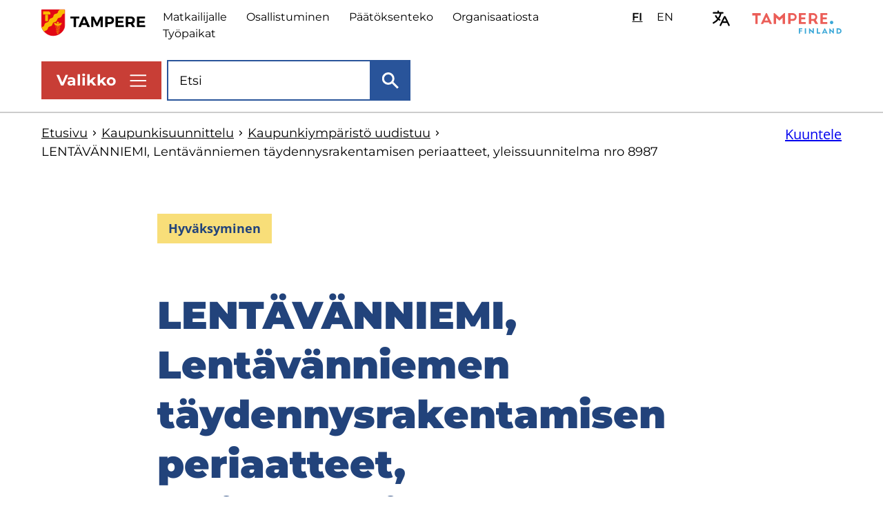

--- FILE ---
content_type: text/html; charset=UTF-8
request_url: https://www.tampere.fi/kaupunkisuunnittelu/kaupunkiymparisto-uudistuu/lentavanniemi-lentavanniemen-taydennysrakentamisen-periaatteet
body_size: 15192
content:
<!DOCTYPE html>
<html lang="fi" dir="ltr" prefix="og: https://ogp.me/ns#">
  <head>
    <meta charset="utf-8" />
<script type="text/javascript" id="ConsentMode" src="/modules/contrib/cookieinformation/js/consent_mode_v2.init.js"></script>
<noscript><style>form.antibot * :not(.antibot-message) { display: none !important; }</style>
</noscript><style>/* @see https://github.com/aFarkas/lazysizes#broken-image-symbol */.js img.lazyload:not([src]) { visibility: hidden; }/* @see https://github.com/aFarkas/lazysizes#automatically-setting-the-sizes-attribute */.js img.lazyloaded[data-sizes=auto] { display: block; width: 100%; }</style>
<meta name="description" content="Täydennysrakentamisen suunnittelualue sijoittuu Lentävänniemen paikallisesti arvokkaalle metsälähiöalueelle. Suunnittelualuetta rajaavat etelässä Lielahdenkatu, lännessä Lentävänniemenkatu" />
<link rel="canonical" href="https://www.tampere.fi/kaupunkisuunnittelu/kaupunkiymparisto-uudistuu/lentavanniemi-lentavanniemen-taydennysrakentamisen-periaatteet" />
<link rel="icon" href="/themes/custom/tampere/images/favicon-files/tre-favicon-16-x-16.png" />
<link rel="mask-icon" href="/themes/custom/tampere/images/favicon-files/tre-favicon-svg.svg" />
<link rel="icon" sizes="16x16" href="/themes/custom/tampere/images/favicon-files/tre-favicon-16-x-16.png" />
<link rel="icon" sizes="32x32" href="/themes/custom/tampere/images/favicon-files/tre-favicon-16-x-16@2x.png" />
<link rel="icon" sizes="96x96" href="/themes/custom/tampere/images/favicon-files/tre-favicon-96-x-96.png" />
<link rel="icon" sizes="192x192" href="/themes/custom/tampere/images/favicon-files/android-chrome-192-x-192.png" />
<link rel="apple-touch-icon" href="/themes/custom/tampere/images/favicon-files/tre-favicon-60-x-60.png" />
<link rel="apple-touch-icon" sizes="72x72" href="/themes/custom/tampere/images/favicon-files/tre-favicon-72-x-72.png" />
<link rel="apple-touch-icon" sizes="76x76" href="/themes/custom/tampere/images/favicon-files/tre-favicon-76-x-76.png" />
<link rel="apple-touch-icon" sizes="114x114" href="/themes/custom/tampere/images/favicon-files/tre-favicon-114-x-114.png" />
<link rel="apple-touch-icon" sizes="120x120" href="/themes/custom/tampere/images/favicon-files/tre-favicon-120-x-120.png" />
<link rel="apple-touch-icon" sizes="144x144" href="/themes/custom/tampere/images/favicon-files/tre-favicon-144-x-144.png" />
<link rel="apple-touch-icon" sizes="152x152" href="/themes/custom/tampere/images/favicon-files/tre-favicon-152-x-152.png" />
<link rel="apple-touch-icon" sizes="180x180" href="/themes/custom/tampere/images/favicon-files/tre-favicon-180-x-180.png" />
<link rel="apple-touch-icon-precomposed" href="/themes/custom/tampere/images/favicon-files/tre-favicon-57-x-57.png" />
<link rel="apple-touch-icon-precomposed" sizes="72x72" href="/themes/custom/tampere/images/favicon-files/tre-favicon-72-x-72.png" />
<link rel="apple-touch-icon-precomposed" sizes="76x76" href="/themes/custom/tampere/images/favicon-files/tre-favicon-76-x-76.png" />
<link rel="apple-touch-icon-precomposed" sizes="114x114" href="/themes/custom/tampere/images/favicon-files/tre-favicon-114-x-114.png" />
<link rel="apple-touch-icon-precomposed" sizes="120x120" href="/themes/custom/tampere/images/favicon-files/tre-favicon-120-x-120.png" />
<link rel="apple-touch-icon-precomposed" sizes="144x144" href="/themes/custom/tampere/images/favicon-files/tre-favicon-144-x-144.png" />
<link rel="apple-touch-icon-precomposed" sizes="152x152" href="/themes/custom/tampere/images/favicon-files/tre-favicon-152-x-152.png" />
<link rel="apple-touch-icon-precomposed" sizes="180x180" href="/themes/custom/tampere/images/favicon-files/tre-favicon-180-x-180.png" />
<meta name="cludo_geo_areas" content="Länsi" />
<meta name="cludo_ingress" content="Täydennysrakentamisen suunnittelualue sijoittuu Lentävänniemen paikallisesti arvokkaalle metsälähiöalueelle." />
<meta name="cludo_topics" content="Maankäyttö, kaavoitus ja tontit" />
<meta property="og:type" content="website" />
<meta property="og:title" content="LENTÄVÄNNIEMI, Lentävänniemen täydennysrakentamisen periaatteet, yleissuunnitelma nro 8987 [Tampereen kaupunki]" />
<meta property="og:description" content="Täydennysrakentamisen suunnittelualue sijoittuu Lentävänniemen paikallisesti arvokkaalle metsälähiöalueelle. Suunnittelualuetta rajaavat etelässä Lielahdenkatu, lännessä Lentävänniemenkatu" />
<meta property="og:image" content="https://www.tampere.fi/themes/custom/tampere/images/default.png" />
<meta property="og:updated_time" content="2025-09-03T10:25:09+0300" />
<meta name="twitter:card" content="summary_large_image" />
<meta name="twitter:site" content="@Tamperekaupunki" />
<meta name="Generator" content="Drupal 10 (https://www.drupal.org)" />
<meta name="MobileOptimized" content="width" />
<meta name="HandheldFriendly" content="true" />
<meta name="viewport" content="width=device-width, initial-scale=1.0" />
<script>    var mtm = window._mtm = window._mtm || [];
    mtm.push({ 'mtm.startTime': (new Date().getTime()), 'event': 'mtm.Start' });
    (
      function () {
        var d = document, s = d.getElementsByTagName('script')[0];
        var scripts = ["https://matomo.tampere.fi/js/container_hdOAktbb.js"];
        scripts.forEach(function (src) {
          var g = d.createElement('script');
          g.type = 'text/javascript'; g.async = true; g.src = src;
          s.parentNode.insertBefore(g, s.nextSibling);
        });
      }
    )();</script>
<script type="text/javascript" id="CookieConsent" src="https://policy.app.cookieinformation.com/uc.js" data-culture="fi" data-gcm-version="2.0"></script>
<link rel="alternate" hreflang="fi" href="https://www.tampere.fi/kaupunkisuunnittelu/kaupunkiymparisto-uudistuu/lentavanniemi-lentavanniemen-taydennysrakentamisen-periaatteet" />

    <title>LENTÄVÄNNIEMI, Lentävänniemen täydennysrakentamisen periaatteet, yleissuunnitelma nro 8987 [Tampereen kaupunki - Kaupunkisuunnittelu - Kaupunkiympäristö uudistuu]</title>
    <link rel="stylesheet" media="all" href="/sites/default/files/css/css_RS8ZqsQqahLGRBxPJ2BeN2QYEI4FKFrmfskuS3sy_yc.css?delta=0&amp;language=fi&amp;theme=tampere&amp;include=eJxlyLENwCAMBMCFEB4JPcECFBssDEW2T5cmV55hoS5YcyrrGCTaN_EMO1m6Ny7B59UhSbl0JOnjdvpX3I2Vgz--WSnDOWyo8WKqMjPkBaBMK64" />
<link rel="stylesheet" media="all" href="/sites/default/files/css/css_XDXMBWS-nswapCsH22o0kQHK72C6PsrMQQqsxjIZ7L4.css?delta=1&amp;language=fi&amp;theme=tampere&amp;include=eJxlyLENwCAMBMCFEB4JPcECFBssDEW2T5cmV55hoS5YcyrrGCTaN_EMO1m6Ny7B59UhSbl0JOnjdvpX3I2Vgz--WSnDOWyo8WKqMjPkBaBMK64" />

    
  </head>
  <body class="logged-out" tabindex="-1" id="top">
    <a tabindex="1" href="#main-content" class="visually-hidden focusable link skip-to-content-link">
      Hyppää pääsisältöön
    </a>
    
      <div class="dialog-off-canvas-main-canvas" data-off-canvas-main-canvas>
    






<div  class="layout-container">
            
      
            
  
  
  
  



<header id="site-header"  class="site-header mobile-menu-closed">
  <div  class="site-header__inner">
    <div  class="site-header__top-content">
      <div  class="site-header__first-line">
              

  
<div  id="block-tampere-branding" class="block block--tampere-branding">
  
    
    	    <a  class="logo" href="/" title="Etusivu" rel="home">
							
  <img
     class="logo__img"
            src="/themes/custom/tampere/images/icon-sets/logo-icons/logo-tampere-default.svg"
          alt="Etusivu"
          />
							<span class="site-name visually-hidden">
				www.tampere.fi
			</span>
						</a>
		</div>

            <div  class="site-header__first-line-wrapper">
          <div  class="site-header__quick-links">
                  
<nav class="inline-navigation" aria-labelledby="header-quick-links-label">
      <span id="header-quick-links-label" class="visually-hidden">Ylätunnisteen pikalinkit</span>
    


    
                
    
<ul  class="inline-menu inline-menu--main-secondary">
            
<li  class="inline-menu__item">
      
                      
        
        <a href="/matkailijalle" class="inline-menu__link hyphenate" data-drupal-link-system-path="node/60">Matkailijalle</a>
          
          


  


<svg  class="inline-menu__icon rs_skip"
      aria-hidden="true" role="presentation"
  
  
  >
      <use xlink:href="/themes/custom/tampere/dist/main-site-icons.svg?20260122#arrow"></use>
</svg>
    
    
      </li>
          
<li  class="inline-menu__item">
      
                      
        
        <a href="/osallistu-ja-vaikuta" class="inline-menu__link hyphenate" data-drupal-link-system-path="node/1187">Osallistuminen</a>
          
          


  


<svg  class="inline-menu__icon rs_skip"
      aria-hidden="true" role="presentation"
  
  
  >
      <use xlink:href="/themes/custom/tampere/dist/main-site-icons.svg?20260122#arrow"></use>
</svg>
    
    
      </li>
          
<li  class="inline-menu__item">
      
                      
        
        <a href="/paattajat-ja-paatokset" class="inline-menu__link hyphenate" data-drupal-link-system-path="node/24">Päätöksenteko</a>
          
          


  


<svg  class="inline-menu__icon rs_skip"
      aria-hidden="true" role="presentation"
  
  
  >
      <use xlink:href="/themes/custom/tampere/dist/main-site-icons.svg?20260122#arrow"></use>
</svg>
    
    
      </li>
          
<li  class="inline-menu__item">
      
                      
        
        <a href="/tietoa-organisaatiostamme" class="inline-menu__link hyphenate" data-drupal-link-system-path="node/41048">Organisaatiosta</a>
          
          


  


<svg  class="inline-menu__icon rs_skip"
      aria-hidden="true" role="presentation"
  
  
  >
      <use xlink:href="/themes/custom/tampere/dist/main-site-icons.svg?20260122#arrow"></use>
</svg>
    
    
      </li>
          
<li  class="inline-menu__item">
      
                      
        
        <a href="/tyo-ja-yrittaminen/meille-toihin/avoimet-tyopaikat" class="inline-menu__link hyphenate" data-drupal-link-system-path="node/19173">Työpaikat</a>
          
          


  


<svg  class="inline-menu__icon rs_skip"
      aria-hidden="true" role="presentation"
  
  
  >
      <use xlink:href="/themes/custom/tampere/dist/main-site-icons.svg?20260122#arrow"></use>
</svg>
    
    
      </li>
      </ul>
  
</nav>


      
              </div>
          <div  class="site-header__language-switcher notranslate">
                  


  
<div  class="language-switcher-language-url block block--languageswitcher" id="block-languageswitcher">
  
    
      



<div id="language-switcher"  class="language-switcher">
  <ul  class="language-switcher__menu"><li
         class="language-switcher__menu-item"
        lang="fi"
      ><a href="/kaupunkisuunnittelu/kaupunkiymparisto-uudistuu/lentavanniemi-lentavanniemen-taydennysrakentamisen-periaatteet" class="language-link is-active" aria-current="true" hreflang="fi" data-drupal-link-system-path="node/55639"><span aria-hidden="true">FI</span><span class="visually-hidden">Valitse sivuston kieli: suomi</span></a></li><li
         class="language-switcher__menu-item"
        lang="en"
      ><a href="/en" class="language-link" hreflang="en" data-drupal-link-system-path="&lt;front&gt;"><span aria-hidden="true">EN</span><span class="visually-hidden">Select site language: English</span></a></li></ul>
</div>

  </div>

              </div>

          <div  class="site-header__translate">
            <button class='header-translate-expand' aria-label=Käännä>
                <span>Käännä</span>
            </button>
            <div class='header-translate-block' hidden>
                    

  
<div  id="block-tampere-openygoogletranslate" class="block block--tampere-openygoogletranslate">
  
    
            <a class="openy-gtranslate-placeholder">Select Language</a>
    <div class="openy-google-translate d-none"></div>
  
  </div>

                  <div class="manage-cookies-section">
                <p>
                  Valitettavasti et voi käyttää käännöstyökalua, koska et ole hyväksynyt siihen liittyviä evästeitä. Voit hyväksyä evästeet napsauttamalla sivun vasemmassa alakulmassa olevaa Evästeasetukset-kuvaketta tai alla olevaa Hyväksy evästeitä -painiketta.
                </p>
                <button class="consent-placeholder__button" onClick="CookieConsent.renew()">
                  Hyväksy evästeitä
                </button>
              </div>
            </div>
          </div>

          


  


<svg  class="site-header__tampere-finland-logo rs_skip"
      aria-hidden="true" role="presentation"
  
  
  >
      <use xlink:href="/themes/custom/tampere/dist/logo-icons.svg?20260122#logo-tampere-finland-default"></use>
</svg>
        </div>
      </div>

      <div  class="site-header__second-line">
        <div  class="site-header__menu site-header__menu--desktop" tabindex="-1">
          


<button
   class="menu-button menu-button--desktop"
  aria-controls="header-navigation-container"
  aria-expanded="false"
  aria-label="Näytä valikko"
>
      <span class="button-text" data-open="Valikko" data-close="Sulje">Valikko</span>
    





<svg  class="menu-button__icon menu-button__icon--open shown-on-mobile rs_skip"
      aria-hidden="true" role="presentation"
  
  
  >
      <use xlink:href="/themes/custom/tampere/dist/main-site-icons.svg?20260122#close"></use>
</svg>
    





<svg  class="menu-button__icon menu-button__icon--open shown-on-desktop rs_skip"
      aria-hidden="true" role="presentation"
  
  
  >
      <use xlink:href="/themes/custom/tampere/dist/main-site-icons.svg?20260122#close-desktop"></use>
</svg>
    


  


<svg  class="menu-button__icon menu-button__icon--closed rs_skip"
      aria-hidden="true" role="presentation"
  
  
  >
      <use xlink:href="/themes/custom/tampere/dist/main-site-icons.svg?20260122#hamburger-menu"></use>
</svg>
  </button>
                    <div id="header-navigation-container"  class="site-header__navigation-container is-closed">
            <div  class="site-header__navigation-inside">
              <div  class="site-header__main-navigation">
                      
  
<nav class="main-navigation" aria-labelledby="">
      <span id="" class="visually-hidden">Päävalikko</span>
    <div id="main-nav" class="main-menu-container">
          <span id="" class="main-menu__title">Tietoa aiheittain</span>
    
    


    
                          
    
<ul  class="main-menu">
            
<li  class="main-menu__item main-menu__item--with-sub">
      
                  
    
    
                    
                                    
    
<ul  class="main-menu main-menu--sub main-menu--sub-1">
            
<li  class="main-menu__item main-menu__item--sub main-menu__item--sub-1">
                  <div class=main-menu__item-container>
    
                      
        
        <a href="/asuminen-ja-rakentaminen" class="main-menu__link main-menu__link--sub main-menu__link--sub-1 hyphenate" data-drupal-link-system-path="node/149">Asuminen ja rakentaminen</a>
          
          


  


<svg  class="main-menu__icon rs_skip"
      aria-hidden="true" role="presentation"
  
  
  >
      <use xlink:href="/themes/custom/tampere/dist/main-site-icons.svg?20260122#arrow"></use>
</svg>
    
                </div>
    
      </li>
          
<li  class="main-menu__item main-menu__item--sub main-menu__item--sub-1">
                  <div class=main-menu__item-container>
    
                      
        
        <a href="/hyvinvointia-ja-tukea-arkeen" class="main-menu__link main-menu__link--sub main-menu__link--sub-1 hyphenate" data-drupal-link-system-path="node/36091">Hyvinvointia ja tukea arkeen</a>
          
          


  


<svg  class="main-menu__icon rs_skip"
      aria-hidden="true" role="presentation"
  
  
  >
      <use xlink:href="/themes/custom/tampere/dist/main-site-icons.svg?20260122#arrow"></use>
</svg>
    
                </div>
    
      </li>
          
<li  class="main-menu__item main-menu__item--sub main-menu__item--sub-1">
                  <div class=main-menu__item-container>
    
                      
        
        <a href="/kaupunkisuunnittelu" class="main-menu__link main-menu__link--sub main-menu__link--sub-1 hyphenate" data-drupal-link-system-path="node/61">Kaupunkisuunnittelu</a>
          
          


  


<svg  class="main-menu__icon rs_skip"
      aria-hidden="true" role="presentation"
  
  
  >
      <use xlink:href="/themes/custom/tampere/dist/main-site-icons.svg?20260122#arrow"></use>
</svg>
    
                </div>
    
      </li>
          
<li  class="main-menu__item main-menu__item--sub main-menu__item--sub-1">
                  <div class=main-menu__item-container>
    
                      
        
        <a href="/kirjastot" class="main-menu__link main-menu__link--sub main-menu__link--sub-1 hyphenate" data-drupal-link-system-path="node/43">Kirjastot</a>
          
          


  


<svg  class="main-menu__icon rs_skip"
      aria-hidden="true" role="presentation"
  
  
  >
      <use xlink:href="/themes/custom/tampere/dist/main-site-icons.svg?20260122#arrow"></use>
</svg>
    
                </div>
    
      </li>
      </ul>
  
      </li>
          
<li  class="main-menu__item main-menu__item--with-sub">
      
                  
    
    
                    
                                    
    
<ul  class="main-menu main-menu--sub main-menu--sub-1">
            
<li  class="main-menu__item main-menu__item--sub main-menu__item--sub-1">
                  <div class=main-menu__item-container>
    
                      
        
        <a href="/koulutus" class="main-menu__link main-menu__link--sub main-menu__link--sub-1 hyphenate" data-drupal-link-system-path="node/31">Koulutus</a>
          
          


  


<svg  class="main-menu__icon rs_skip"
      aria-hidden="true" role="presentation"
  
  
  >
      <use xlink:href="/themes/custom/tampere/dist/main-site-icons.svg?20260122#arrow"></use>
</svg>
    
                </div>
    
      </li>
          
<li  class="main-menu__item main-menu__item--sub main-menu__item--sub-1">
                  <div class=main-menu__item-container>
    
                      
        
        <a href="/kulttuuri-ja-museot" class="main-menu__link main-menu__link--sub main-menu__link--sub-1 hyphenate" data-drupal-link-system-path="node/44">Kulttuuri ja museot</a>
          
          


  


<svg  class="main-menu__icon rs_skip"
      aria-hidden="true" role="presentation"
  
  
  >
      <use xlink:href="/themes/custom/tampere/dist/main-site-icons.svg?20260122#arrow"></use>
</svg>
    
                </div>
    
      </li>
          
<li  class="main-menu__item main-menu__item--sub main-menu__item--sub-1">
                  <div class=main-menu__item-container>
    
                      
        
        <a href="/liikenne-kadut-ja-kunnossapito" class="main-menu__link main-menu__link--sub main-menu__link--sub-1 hyphenate" data-drupal-link-system-path="node/150">Liikenne, kadut ja kunnossapito</a>
          
          


  


<svg  class="main-menu__icon rs_skip"
      aria-hidden="true" role="presentation"
  
  
  >
      <use xlink:href="/themes/custom/tampere/dist/main-site-icons.svg?20260122#arrow"></use>
</svg>
    
                </div>
    
      </li>
          
<li  class="main-menu__item main-menu__item--sub main-menu__item--sub-1">
                  <div class=main-menu__item-container>
    
                      
        
        <a href="/liikunta" class="main-menu__link main-menu__link--sub main-menu__link--sub-1 hyphenate" data-drupal-link-system-path="node/45">Liikunta</a>
          
          


  


<svg  class="main-menu__icon rs_skip"
      aria-hidden="true" role="presentation"
  
  
  >
      <use xlink:href="/themes/custom/tampere/dist/main-site-icons.svg?20260122#arrow"></use>
</svg>
    
                </div>
    
      </li>
      </ul>
  
      </li>
          
<li  class="main-menu__item main-menu__item--with-sub">
      
                  
    
    
                    
                                    
    
<ul  class="main-menu main-menu--sub main-menu--sub-1">
            
<li  class="main-menu__item main-menu__item--sub main-menu__item--sub-1">
                  <div class=main-menu__item-container>
    
                      
        
        <a href="/luonto-ja-ymparisto" class="main-menu__link main-menu__link--sub main-menu__link--sub-1 hyphenate" data-drupal-link-system-path="node/151">Luonto ja ympäristö</a>
          
          


  


<svg  class="main-menu__icon rs_skip"
      aria-hidden="true" role="presentation"
  
  
  >
      <use xlink:href="/themes/custom/tampere/dist/main-site-icons.svg?20260122#arrow"></use>
</svg>
    
                </div>
    
      </li>
          
<li  class="main-menu__item main-menu__item--sub main-menu__item--sub-1">
                  <div class=main-menu__item-container>
    
                      
        
        <a href="/tyo-ja-yrittaminen" class="main-menu__link main-menu__link--sub main-menu__link--sub-1 hyphenate" data-drupal-link-system-path="node/148">Työ ja yrittäminen</a>
          
          


  


<svg  class="main-menu__icon rs_skip"
      aria-hidden="true" role="presentation"
  
  
  >
      <use xlink:href="/themes/custom/tampere/dist/main-site-icons.svg?20260122#arrow"></use>
</svg>
    
                </div>
    
      </li>
          
<li  class="main-menu__item main-menu__item--sub main-menu__item--sub-1">
                  <div class=main-menu__item-container>
    
                      
        
        <a href="/vapaa-aika-ja-harrastukset" class="main-menu__link main-menu__link--sub main-menu__link--sub-1 hyphenate" data-drupal-link-system-path="node/46">Vapaa-aika ja harrastukset</a>
          
          


  


<svg  class="main-menu__icon rs_skip"
      aria-hidden="true" role="presentation"
  
  
  >
      <use xlink:href="/themes/custom/tampere/dist/main-site-icons.svg?20260122#arrow"></use>
</svg>
    
                </div>
    
      </li>
          
<li  class="main-menu__item main-menu__item--sub main-menu__item--sub-1">
                  <div class=main-menu__item-container>
    
                      
        
        <a href="/varhaiskasvatus-ja-esiopetus" class="main-menu__link main-menu__link--sub main-menu__link--sub-1 hyphenate" data-drupal-link-system-path="node/42">Varhaiskasvatus ja esiopetus</a>
          
          


  


<svg  class="main-menu__icon rs_skip"
      aria-hidden="true" role="presentation"
  
  
  >
      <use xlink:href="/themes/custom/tampere/dist/main-site-icons.svg?20260122#arrow"></use>
</svg>
    
                </div>
    
      </li>
      </ul>
  
      </li>
      </ul>
  
  </div>
</nav>


      
                  </div>
              <div  class="site-header__secondary-navigation site-header__secondary-navigation--hamburger-menu">
                      <nav class="inline-navigation" aria-labelledby="secondary-navigation-label">
    


    
                
    
<ul  class="inline-menu inline-menu--main-inverted">
            
<li  class="inline-menu__item">
      
                      
        
        <a href="/ajankohtaista" class="inline-menu__link hyphenate" data-drupal-link-system-path="node/20846">Ajankohtaista</a>
          
          


  


<svg  class="inline-menu__icon rs_skip"
      aria-hidden="true" role="presentation"
  
  
  >
      <use xlink:href="/themes/custom/tampere/dist/main-site-icons.svg?20260122#arrow"></use>
</svg>
    
    
      </li>
          
<li  class="inline-menu__item">
      
                      
        
        <a href="/asioi-kaupungin-kanssa" class="inline-menu__link hyphenate" data-drupal-link-system-path="node/549737">Asiointi</a>
          
          


  


<svg  class="inline-menu__icon rs_skip"
      aria-hidden="true" role="presentation"
  
  
  >
      <use xlink:href="/themes/custom/tampere/dist/main-site-icons.svg?20260122#arrow"></use>
</svg>
    
    
      </li>
          
<li  class="inline-menu__item">
      
                      
        
        <a href="/kartta" class="inline-menu__link hyphenate" data-drupal-link-system-path="node/106">Kartta</a>
          
          


  


<svg  class="inline-menu__icon rs_skip"
      aria-hidden="true" role="presentation"
  
  
  >
      <use xlink:href="/themes/custom/tampere/dist/main-site-icons.svg?20260122#arrow"></use>
</svg>
    
    
      </li>
          
<li  class="inline-menu__item">
      
                      
        
        <a href="/palaute" class="inline-menu__link hyphenate" data-drupal-link-system-path="node/37">Palaute</a>
          
          


  


<svg  class="inline-menu__icon rs_skip"
      aria-hidden="true" role="presentation"
  
  
  >
      <use xlink:href="/themes/custom/tampere/dist/main-site-icons.svg?20260122#arrow"></use>
</svg>
    
    
      </li>
          
<li  class="inline-menu__item">
      
                      
        
        <a href="/yhteystiedot" class="inline-menu__link hyphenate" data-drupal-link-system-path="node/105">Yhteystiedot</a>
          
          


  


<svg  class="inline-menu__icon rs_skip"
      aria-hidden="true" role="presentation"
  
  
  >
      <use xlink:href="/themes/custom/tampere/dist/main-site-icons.svg?20260122#arrow"></use>
</svg>
    
    
      </li>
      </ul>
  
</nav>


      
                  </div>
              <div  class="site-header__secondary-main-navigation">
                        
        
  
<nav class="main-navigation" aria-labelledby="life-situation-menu-title">
    <div id="secondary-main-menu" class="secondary-main-menu-container">
          <span id="life-situation-menu-title" class="main-menu__title">Tietoa alueittain ja eri elämäntilanteissa</span>
    
    


    
                
    
<ul  class="main-menu main-menu--secondary">
            
<li  class="main-menu__item main-menu__item--with-sub">
      
                  
    
    
                    
                          
    
<ul  class="main-menu main-menu--secondary main-menu--sub main-menu--sub-1">
            
<li  class="main-menu__item main-menu__item--sub main-menu__item--sub-1">
                  <div class=main-menu__item-container>
    
                      
        
        <a href="/tietoa-alueittain" class="main-menu__link main-menu__link--sub main-menu__link--sub-1 hyphenate" data-drupal-link-system-path="node/80628">Tietoa alueittain</a>
          
          


  


<svg  class="main-menu__icon rs_skip"
      aria-hidden="true" role="presentation"
  
  
  >
      <use xlink:href="/themes/custom/tampere/dist/main-site-icons.svg?20260122#arrow"></use>
</svg>
    
                </div>
    
      </li>
          
<li  class="main-menu__item main-menu__item--sub main-menu__item--sub-1">
                  <div class=main-menu__item-container>
    
                      
        
        <a href="/lapset-ja-lapsiperheet" class="main-menu__link main-menu__link--sub main-menu__link--sub-1 hyphenate" data-drupal-link-system-path="node/126">Lapset ja lapsiperheet</a>
          
          


  


<svg  class="main-menu__icon rs_skip"
      aria-hidden="true" role="presentation"
  
  
  >
      <use xlink:href="/themes/custom/tampere/dist/main-site-icons.svg?20260122#arrow"></use>
</svg>
    
                </div>
    
      </li>
          
<li  class="main-menu__item main-menu__item--sub main-menu__item--sub-1">
                  <div class=main-menu__item-container>
    
                      
        
        <a href="/nuoret" class="main-menu__link main-menu__link--sub main-menu__link--sub-1 hyphenate" data-drupal-link-system-path="node/127">Nuoret</a>
          
          


  


<svg  class="main-menu__icon rs_skip"
      aria-hidden="true" role="presentation"
  
  
  >
      <use xlink:href="/themes/custom/tampere/dist/main-site-icons.svg?20260122#arrow"></use>
</svg>
    
                </div>
    
      </li>
          
<li  class="main-menu__item main-menu__item--sub main-menu__item--sub-1">
                  <div class=main-menu__item-container>
    
                      
        
        <a href="/ikaantyneet" class="main-menu__link main-menu__link--sub main-menu__link--sub-1 hyphenate" data-drupal-link-system-path="node/128">Ikääntyneet</a>
          
          


  


<svg  class="main-menu__icon rs_skip"
      aria-hidden="true" role="presentation"
  
  
  >
      <use xlink:href="/themes/custom/tampere/dist/main-site-icons.svg?20260122#arrow"></use>
</svg>
    
                </div>
    
      </li>
      </ul>
  
      </li>
          
<li  class="main-menu__item main-menu__item--with-sub">
      
                  
    
    
                    
                          
    
<ul  class="main-menu main-menu--secondary main-menu--sub main-menu--sub-1">
            
<li  class="main-menu__item main-menu__item--sub main-menu__item--sub-1">
                  <div class=main-menu__item-container>
    
                      
        
        <a href="/uudet-tamperelaiset" class="main-menu__link main-menu__link--sub main-menu__link--sub-1 hyphenate" data-drupal-link-system-path="node/152">Uudet tamperelaiset</a>
          
          


  


<svg  class="main-menu__icon rs_skip"
      aria-hidden="true" role="presentation"
  
  
  >
      <use xlink:href="/themes/custom/tampere/dist/main-site-icons.svg?20260122#arrow"></use>
</svg>
    
                </div>
    
      </li>
          
<li  class="main-menu__item main-menu__item--sub main-menu__item--sub-1">
                  <div class=main-menu__item-container>
    
                      
        
        <a href="/opiskelijat" class="main-menu__link main-menu__link--sub main-menu__link--sub-1 hyphenate" data-drupal-link-system-path="node/47">Opiskelijat</a>
          
          


  


<svg  class="main-menu__icon rs_skip"
      aria-hidden="true" role="presentation"
  
  
  >
      <use xlink:href="/themes/custom/tampere/dist/main-site-icons.svg?20260122#arrow"></use>
</svg>
    
                </div>
    
      </li>
          
<li  class="main-menu__item main-menu__item--sub main-menu__item--sub-1">
                  <div class=main-menu__item-container>
    
                      
        
        <a href="/tyonhakijalle" class="main-menu__link main-menu__link--sub main-menu__link--sub-1 hyphenate" data-drupal-link-system-path="node/17350">Työnhakijat</a>
          
          


  


<svg  class="main-menu__icon rs_skip"
      aria-hidden="true" role="presentation"
  
  
  >
      <use xlink:href="/themes/custom/tampere/dist/main-site-icons.svg?20260122#arrow"></use>
</svg>
    
                </div>
    
      </li>
      </ul>
  
      </li>
          
<li  class="main-menu__item main-menu__item--with-sub">
      
                  
    
    
                    
                          
    
<ul  class="main-menu main-menu--secondary main-menu--sub main-menu--sub-1">
            
<li  class="main-menu__item main-menu__item--sub main-menu__item--sub-1">
                  <div class=main-menu__item-container>
    
                      
        
        <a href="/vammaiset-henkilot" class="main-menu__link main-menu__link--sub main-menu__link--sub-1 hyphenate" data-drupal-link-system-path="node/155">Vammaiset henkilöt</a>
          
          


  


<svg  class="main-menu__icon rs_skip"
      aria-hidden="true" role="presentation"
  
  
  >
      <use xlink:href="/themes/custom/tampere/dist/main-site-icons.svg?20260122#arrow"></use>
</svg>
    
                </div>
    
      </li>
          
<li  class="main-menu__item main-menu__item--sub main-menu__item--sub-1">
                  <div class=main-menu__item-container>
    
                      
        
        <a href="/apua-kriisitilanteessa" class="main-menu__link main-menu__link--sub main-menu__link--sub-1 hyphenate" data-drupal-link-system-path="node/153">Apua kriisitilanteessa</a>
          
          


  


<svg  class="main-menu__icon rs_skip"
      aria-hidden="true" role="presentation"
  
  
  >
      <use xlink:href="/themes/custom/tampere/dist/main-site-icons.svg?20260122#arrow"></use>
</svg>
    
                </div>
    
      </li>
      </ul>
  
      </li>
      </ul>
  
  </div>
</nav>


      
                  </div>
            </div>
          </div>
                  </div>

                <div  class="site-header__language-switcher site-header__language-switcher--mobile">
                


  
<div  class="language-switcher-language-url block block--language-switcher-mobile" id="block-language-switcher-mobile">
  
    
      



<div id="mobile-language-switcher"  class="language-switcher">
  <ul  class="language-switcher__menu"><li
         class="language-switcher__menu-item"
        lang="fi"
      ><a href="/kaupunkisuunnittelu/kaupunkiymparisto-uudistuu/lentavanniemi-lentavanniemen-taydennysrakentamisen-periaatteet" class="language-link is-active" aria-current="true" hreflang="fi" data-drupal-link-system-path="node/55639"><span aria-hidden="true">FI</span><span class="visually-hidden">Valitse sivuston kieli: suomi</span></a></li><li
         class="language-switcher__menu-item"
        lang="en"
      ><a href="/en" class="language-link" hreflang="en" data-drupal-link-system-path="&lt;front&gt;"><span aria-hidden="true">EN</span><span class="visually-hidden">Select site language: English</span></a></li></ul>
</div>

  </div>

            </div>

                <div  class="site-header__menu site-header__menu--mobile">
          


<button
   class="menu-button menu-button--mobile"
  aria-controls="mobile-header-navigation-container"
  aria-expanded="false"
  aria-label="Näytä valikko"
>
      <span class="button-text" data-open="Valikko" data-close="Sulje">Valikko</span>
    





<svg  class="menu-button__icon menu-button__icon--open shown-on-mobile rs_skip"
      aria-hidden="true" role="presentation"
  
  
  >
      <use xlink:href="/themes/custom/tampere/dist/main-site-icons.svg?20260122#close"></use>
</svg>
    





<svg  class="menu-button__icon menu-button__icon--open shown-on-desktop rs_skip"
      aria-hidden="true" role="presentation"
  
  
  >
      <use xlink:href="/themes/custom/tampere/dist/main-site-icons.svg?20260122#close-desktop"></use>
</svg>
    


  


<svg  class="menu-button__icon menu-button__icon--closed rs_skip"
      aria-hidden="true" role="presentation"
  
  
  >
      <use xlink:href="/themes/custom/tampere/dist/main-site-icons.svg?20260122#hamburger-menu"></use>
</svg>
  </button>
        </div>

                <div  class="site-header__search site-header__search--desktop">
                

  
<div  id="block-tre-cludo-search-block" class="block block--tre-cludo-search-block">
  
    
      

  
  




  

  <div  class="search-bar search-bar--with-label">
  <form  class="search-bar__search-form" id="cludo-search-input"   >
    <label
      for="mysearch"
       class="search-bar__label hyphenate"
    >
      Sivustohaku
    </label>
        <span  class="search-bar__input-wrapper">
              

<input
       class="form-item__textfield search-bar__input"
        id="mysearch"
      placeholder="Etsi"
      value=""
      type="text"
  />
      
  

<button
   class="search-bar__button hyphenate form-item__textfield search-bar__input"
      type="submit"
      aria-label="Etsi"
  >
      <span class="button__text">
      
    </span>
          


  


<svg  class="search-bar__icon rs_skip"
      aria-hidden="true" role="presentation"
  
  
  >
      <use xlink:href="/themes/custom/tampere/dist/main-site-icons.svg?20260121#search"></use>
</svg>
      </button>
    
    
        </span>
      </form>
  </div>

  </div>

      
      
            </div>

                <div  class="site-header__secondary-navigation">
                <nav class="inline-navigation" aria-labelledby="secondary-navigation-label">
      <span id="secondary-navigation-label" class="visually-hidden">Toissijainen valikko</span>
    


    
                
    
<ul  class="inline-menu inline-menu--main">
            
<li  class="inline-menu__item">
      
                      
        
        <a href="/ajankohtaista" class="inline-menu__link hyphenate" data-drupal-link-system-path="node/20846">Ajankohtaista</a>
          
          


  


<svg  class="inline-menu__icon rs_skip"
      aria-hidden="true" role="presentation"
  
  
  >
      <use xlink:href="/themes/custom/tampere/dist/main-site-icons.svg?20260122#arrow"></use>
</svg>
    
    
      </li>
          
<li  class="inline-menu__item">
      
                      
        
        <a href="/asioi-kaupungin-kanssa" class="inline-menu__link hyphenate" data-drupal-link-system-path="node/549737">Asiointi</a>
          
          


  


<svg  class="inline-menu__icon rs_skip"
      aria-hidden="true" role="presentation"
  
  
  >
      <use xlink:href="/themes/custom/tampere/dist/main-site-icons.svg?20260122#arrow"></use>
</svg>
    
    
      </li>
          
<li  class="inline-menu__item">
      
                      
        
        <a href="/kartta" class="inline-menu__link hyphenate" data-drupal-link-system-path="node/106">Kartta</a>
          
          


  


<svg  class="inline-menu__icon rs_skip"
      aria-hidden="true" role="presentation"
  
  
  >
      <use xlink:href="/themes/custom/tampere/dist/main-site-icons.svg?20260122#arrow"></use>
</svg>
    
    
      </li>
          
<li  class="inline-menu__item">
      
                      
        
        <a href="/palaute" class="inline-menu__link hyphenate" data-drupal-link-system-path="node/37">Palaute</a>
          
          


  


<svg  class="inline-menu__icon rs_skip"
      aria-hidden="true" role="presentation"
  
  
  >
      <use xlink:href="/themes/custom/tampere/dist/main-site-icons.svg?20260122#arrow"></use>
</svg>
    
    
      </li>
          
<li  class="inline-menu__item">
      
                      
        
        <a href="/yhteystiedot" class="inline-menu__link hyphenate" data-drupal-link-system-path="node/105">Yhteystiedot</a>
          
          


  


<svg  class="inline-menu__icon rs_skip"
      aria-hidden="true" role="presentation"
  
  
  >
      <use xlink:href="/themes/custom/tampere/dist/main-site-icons.svg?20260122#arrow"></use>
</svg>
    
    
      </li>
      </ul>
  
</nav>


      
            </div>
      </div>
    </div>

        <div id="mobile-header-navigation-container"  class="site-header__navigation-container site-header__navigation-container--mobile is-closed" tabindex="-1">
            <div  class="site-header__main-navigation site-header__main-navigation--mobile">
        

 

<div  class="accordion accordion--navigation">
  
  
    
              


 
<div  class="accordion__item">
  <div  class="accordion__title-wrapper">
    <button  class="accordion__heading" type="button" aria-controls="content-contents-by-topic-menu-accordion" aria-expanded="false" id="accordion-control-contents-by-topic-menu-accordion"  >

      <span  class="accordion__title hyphenate">
        Tietoa aiheittain
      </span>
      
            <span  class="accordion__icon-wrapper">
        


  


<svg  class="accordion__icon rs_skip"
      aria-hidden="true" role="presentation"
  
  
  >
      <use xlink:href="/themes/custom/tampere/dist/main-site-icons.svg?20260122#arrow-plain-new"></use>
</svg>
        <span  class="accordion__icon-text accordion__icon-text--open hyphenate icon-text icon-text--open" aria-hidden="false">Avaa</span>
        <span  class="accordion__icon-text accordion__icon-text--close hyphenate icon-text icon-text--close" aria-hidden="true">Sulje</span>
      </span>
    </button>
  </div>

  <div  class="accordion__content accordion-content-section" role="region" aria-labelledby="accordion-control-contents-by-topic-menu-accordion" aria-hidden="true" id="content-contents-by-topic-menu-accordion">
                                                

<nav class="main-navigation" aria-labelledby="main-menu-label">
    <div id="mobile-main-nav" class="main-menu-container">
    
    


    
                          
    
<ul  class="main-menu">
            
<li  class="main-menu__item main-menu__item--with-sub">
      
                  
    
    
                    
                                    
    
<ul  class="main-menu main-menu--sub main-menu--sub-1">
            
<li  class="main-menu__item main-menu__item--sub main-menu__item--sub-1">
                  <div class=main-menu__item-container>
    
                      
        
        <a href="/asuminen-ja-rakentaminen" class="main-menu__link main-menu__link--sub main-menu__link--sub-1 hyphenate" data-drupal-link-system-path="node/149">Asuminen ja rakentaminen</a>
          
          


  


<svg  class="main-menu__icon rs_skip"
      aria-hidden="true" role="presentation"
  
  
  >
      <use xlink:href="/themes/custom/tampere/dist/main-site-icons.svg?20260122#arrow"></use>
</svg>
    
                </div>
    
      </li>
          
<li  class="main-menu__item main-menu__item--sub main-menu__item--sub-1">
                  <div class=main-menu__item-container>
    
                      
        
        <a href="/hyvinvointia-ja-tukea-arkeen" class="main-menu__link main-menu__link--sub main-menu__link--sub-1 hyphenate" data-drupal-link-system-path="node/36091">Hyvinvointia ja tukea arkeen</a>
          
          


  


<svg  class="main-menu__icon rs_skip"
      aria-hidden="true" role="presentation"
  
  
  >
      <use xlink:href="/themes/custom/tampere/dist/main-site-icons.svg?20260122#arrow"></use>
</svg>
    
                </div>
    
      </li>
          
<li  class="main-menu__item main-menu__item--sub main-menu__item--sub-1">
                  <div class=main-menu__item-container>
    
                      
        
        <a href="/kaupunkisuunnittelu" class="main-menu__link main-menu__link--sub main-menu__link--sub-1 hyphenate" data-drupal-link-system-path="node/61">Kaupunkisuunnittelu</a>
          
          


  


<svg  class="main-menu__icon rs_skip"
      aria-hidden="true" role="presentation"
  
  
  >
      <use xlink:href="/themes/custom/tampere/dist/main-site-icons.svg?20260122#arrow"></use>
</svg>
    
                </div>
    
      </li>
          
<li  class="main-menu__item main-menu__item--sub main-menu__item--sub-1">
                  <div class=main-menu__item-container>
    
                      
        
        <a href="/kirjastot" class="main-menu__link main-menu__link--sub main-menu__link--sub-1 hyphenate" data-drupal-link-system-path="node/43">Kirjastot</a>
          
          


  


<svg  class="main-menu__icon rs_skip"
      aria-hidden="true" role="presentation"
  
  
  >
      <use xlink:href="/themes/custom/tampere/dist/main-site-icons.svg?20260122#arrow"></use>
</svg>
    
                </div>
    
      </li>
      </ul>
  
      </li>
          
<li  class="main-menu__item main-menu__item--with-sub">
      
                  
    
    
                    
                                    
    
<ul  class="main-menu main-menu--sub main-menu--sub-1">
            
<li  class="main-menu__item main-menu__item--sub main-menu__item--sub-1">
                  <div class=main-menu__item-container>
    
                      
        
        <a href="/koulutus" class="main-menu__link main-menu__link--sub main-menu__link--sub-1 hyphenate" data-drupal-link-system-path="node/31">Koulutus</a>
          
          


  


<svg  class="main-menu__icon rs_skip"
      aria-hidden="true" role="presentation"
  
  
  >
      <use xlink:href="/themes/custom/tampere/dist/main-site-icons.svg?20260122#arrow"></use>
</svg>
    
                </div>
    
      </li>
          
<li  class="main-menu__item main-menu__item--sub main-menu__item--sub-1">
                  <div class=main-menu__item-container>
    
                      
        
        <a href="/kulttuuri-ja-museot" class="main-menu__link main-menu__link--sub main-menu__link--sub-1 hyphenate" data-drupal-link-system-path="node/44">Kulttuuri ja museot</a>
          
          


  


<svg  class="main-menu__icon rs_skip"
      aria-hidden="true" role="presentation"
  
  
  >
      <use xlink:href="/themes/custom/tampere/dist/main-site-icons.svg?20260122#arrow"></use>
</svg>
    
                </div>
    
      </li>
          
<li  class="main-menu__item main-menu__item--sub main-menu__item--sub-1">
                  <div class=main-menu__item-container>
    
                      
        
        <a href="/liikenne-kadut-ja-kunnossapito" class="main-menu__link main-menu__link--sub main-menu__link--sub-1 hyphenate" data-drupal-link-system-path="node/150">Liikenne, kadut ja kunnossapito</a>
          
          


  


<svg  class="main-menu__icon rs_skip"
      aria-hidden="true" role="presentation"
  
  
  >
      <use xlink:href="/themes/custom/tampere/dist/main-site-icons.svg?20260122#arrow"></use>
</svg>
    
                </div>
    
      </li>
          
<li  class="main-menu__item main-menu__item--sub main-menu__item--sub-1">
                  <div class=main-menu__item-container>
    
                      
        
        <a href="/liikunta" class="main-menu__link main-menu__link--sub main-menu__link--sub-1 hyphenate" data-drupal-link-system-path="node/45">Liikunta</a>
          
          


  


<svg  class="main-menu__icon rs_skip"
      aria-hidden="true" role="presentation"
  
  
  >
      <use xlink:href="/themes/custom/tampere/dist/main-site-icons.svg?20260122#arrow"></use>
</svg>
    
                </div>
    
      </li>
      </ul>
  
      </li>
          
<li  class="main-menu__item main-menu__item--with-sub">
      
                  
    
    
                    
                                    
    
<ul  class="main-menu main-menu--sub main-menu--sub-1">
            
<li  class="main-menu__item main-menu__item--sub main-menu__item--sub-1">
                  <div class=main-menu__item-container>
    
                      
        
        <a href="/luonto-ja-ymparisto" class="main-menu__link main-menu__link--sub main-menu__link--sub-1 hyphenate" data-drupal-link-system-path="node/151">Luonto ja ympäristö</a>
          
          


  


<svg  class="main-menu__icon rs_skip"
      aria-hidden="true" role="presentation"
  
  
  >
      <use xlink:href="/themes/custom/tampere/dist/main-site-icons.svg?20260122#arrow"></use>
</svg>
    
                </div>
    
      </li>
          
<li  class="main-menu__item main-menu__item--sub main-menu__item--sub-1">
                  <div class=main-menu__item-container>
    
                      
        
        <a href="/tyo-ja-yrittaminen" class="main-menu__link main-menu__link--sub main-menu__link--sub-1 hyphenate" data-drupal-link-system-path="node/148">Työ ja yrittäminen</a>
          
          


  


<svg  class="main-menu__icon rs_skip"
      aria-hidden="true" role="presentation"
  
  
  >
      <use xlink:href="/themes/custom/tampere/dist/main-site-icons.svg?20260122#arrow"></use>
</svg>
    
                </div>
    
      </li>
          
<li  class="main-menu__item main-menu__item--sub main-menu__item--sub-1">
                  <div class=main-menu__item-container>
    
                      
        
        <a href="/vapaa-aika-ja-harrastukset" class="main-menu__link main-menu__link--sub main-menu__link--sub-1 hyphenate" data-drupal-link-system-path="node/46">Vapaa-aika ja harrastukset</a>
          
          


  


<svg  class="main-menu__icon rs_skip"
      aria-hidden="true" role="presentation"
  
  
  >
      <use xlink:href="/themes/custom/tampere/dist/main-site-icons.svg?20260122#arrow"></use>
</svg>
    
                </div>
    
      </li>
          
<li  class="main-menu__item main-menu__item--sub main-menu__item--sub-1">
                  <div class=main-menu__item-container>
    
                      
        
        <a href="/varhaiskasvatus-ja-esiopetus" class="main-menu__link main-menu__link--sub main-menu__link--sub-1 hyphenate" data-drupal-link-system-path="node/42">Varhaiskasvatus ja esiopetus</a>
          
          


  


<svg  class="main-menu__icon rs_skip"
      aria-hidden="true" role="presentation"
  
  
  >
      <use xlink:href="/themes/custom/tampere/dist/main-site-icons.svg?20260122#arrow"></use>
</svg>
    
                </div>
    
      </li>
      </ul>
  
      </li>
      </ul>
  
  </div>
</nav>


    
  
    
                                </div>

  
  </div>

            


 
<div  class="accordion__item">
  <div  class="accordion__title-wrapper">
    <button  class="accordion__heading" type="button" aria-controls="content-life-situation-menu-accordion" aria-expanded="false" id="accordion-control-life-situation-menu-accordion"  >

      <span  class="accordion__title hyphenate">
        Tietoa alueittain ja eri elämäntilanteissa
      </span>
      
            <span  class="accordion__icon-wrapper">
        


  


<svg  class="accordion__icon rs_skip"
      aria-hidden="true" role="presentation"
  
  
  >
      <use xlink:href="/themes/custom/tampere/dist/main-site-icons.svg?20260122#arrow-plain-new"></use>
</svg>
        <span  class="accordion__icon-text accordion__icon-text--open hyphenate icon-text icon-text--open" aria-hidden="false">Avaa</span>
        <span  class="accordion__icon-text accordion__icon-text--close hyphenate icon-text icon-text--close" aria-hidden="true">Sulje</span>
      </span>
    </button>
  </div>

  <div  class="accordion__content accordion-content-section" role="region" aria-labelledby="accordion-control-life-situation-menu-accordion" aria-hidden="true" id="content-life-situation-menu-accordion">
                                                

<nav class="main-navigation" aria-labelledby="life-situation-menu-title">
    <div id="mobile-secondary-main-menu" class="main-menu-container">
    
    


    
                          
    
<ul  class="main-menu">
            
<li  class="main-menu__item main-menu__item--with-sub">
      
                  
    
    
                    
                                    
    
<ul  class="main-menu main-menu--sub main-menu--sub-1">
            
<li  class="main-menu__item main-menu__item--sub main-menu__item--sub-1">
                  <div class=main-menu__item-container>
    
                      
        
        <a href="/tietoa-alueittain" class="main-menu__link main-menu__link--sub main-menu__link--sub-1 hyphenate" data-drupal-link-system-path="node/80628">Tietoa alueittain</a>
          
          


  


<svg  class="main-menu__icon rs_skip"
      aria-hidden="true" role="presentation"
  
  
  >
      <use xlink:href="/themes/custom/tampere/dist/main-site-icons.svg?20260122#arrow"></use>
</svg>
    
                </div>
    
      </li>
          
<li  class="main-menu__item main-menu__item--sub main-menu__item--sub-1">
                  <div class=main-menu__item-container>
    
                      
        
        <a href="/lapset-ja-lapsiperheet" class="main-menu__link main-menu__link--sub main-menu__link--sub-1 hyphenate" data-drupal-link-system-path="node/126">Lapset ja lapsiperheet</a>
          
          


  


<svg  class="main-menu__icon rs_skip"
      aria-hidden="true" role="presentation"
  
  
  >
      <use xlink:href="/themes/custom/tampere/dist/main-site-icons.svg?20260122#arrow"></use>
</svg>
    
                </div>
    
      </li>
          
<li  class="main-menu__item main-menu__item--sub main-menu__item--sub-1">
                  <div class=main-menu__item-container>
    
                      
        
        <a href="/nuoret" class="main-menu__link main-menu__link--sub main-menu__link--sub-1 hyphenate" data-drupal-link-system-path="node/127">Nuoret</a>
          
          


  


<svg  class="main-menu__icon rs_skip"
      aria-hidden="true" role="presentation"
  
  
  >
      <use xlink:href="/themes/custom/tampere/dist/main-site-icons.svg?20260122#arrow"></use>
</svg>
    
                </div>
    
      </li>
          
<li  class="main-menu__item main-menu__item--sub main-menu__item--sub-1">
                  <div class=main-menu__item-container>
    
                      
        
        <a href="/ikaantyneet" class="main-menu__link main-menu__link--sub main-menu__link--sub-1 hyphenate" data-drupal-link-system-path="node/128">Ikääntyneet</a>
          
          


  


<svg  class="main-menu__icon rs_skip"
      aria-hidden="true" role="presentation"
  
  
  >
      <use xlink:href="/themes/custom/tampere/dist/main-site-icons.svg?20260122#arrow"></use>
</svg>
    
                </div>
    
      </li>
      </ul>
  
      </li>
          
<li  class="main-menu__item main-menu__item--with-sub">
      
                  
    
    
                    
                                    
    
<ul  class="main-menu main-menu--sub main-menu--sub-1">
            
<li  class="main-menu__item main-menu__item--sub main-menu__item--sub-1">
                  <div class=main-menu__item-container>
    
                      
        
        <a href="/uudet-tamperelaiset" class="main-menu__link main-menu__link--sub main-menu__link--sub-1 hyphenate" data-drupal-link-system-path="node/152">Uudet tamperelaiset</a>
          
          


  


<svg  class="main-menu__icon rs_skip"
      aria-hidden="true" role="presentation"
  
  
  >
      <use xlink:href="/themes/custom/tampere/dist/main-site-icons.svg?20260122#arrow"></use>
</svg>
    
                </div>
    
      </li>
          
<li  class="main-menu__item main-menu__item--sub main-menu__item--sub-1">
                  <div class=main-menu__item-container>
    
                      
        
        <a href="/opiskelijat" class="main-menu__link main-menu__link--sub main-menu__link--sub-1 hyphenate" data-drupal-link-system-path="node/47">Opiskelijat</a>
          
          


  


<svg  class="main-menu__icon rs_skip"
      aria-hidden="true" role="presentation"
  
  
  >
      <use xlink:href="/themes/custom/tampere/dist/main-site-icons.svg?20260122#arrow"></use>
</svg>
    
                </div>
    
      </li>
          
<li  class="main-menu__item main-menu__item--sub main-menu__item--sub-1">
                  <div class=main-menu__item-container>
    
                      
        
        <a href="/tyonhakijalle" class="main-menu__link main-menu__link--sub main-menu__link--sub-1 hyphenate" data-drupal-link-system-path="node/17350">Työnhakijat</a>
          
          


  


<svg  class="main-menu__icon rs_skip"
      aria-hidden="true" role="presentation"
  
  
  >
      <use xlink:href="/themes/custom/tampere/dist/main-site-icons.svg?20260122#arrow"></use>
</svg>
    
                </div>
    
      </li>
      </ul>
  
      </li>
          
<li  class="main-menu__item main-menu__item--with-sub">
      
                  
    
    
                    
                                    
    
<ul  class="main-menu main-menu--sub main-menu--sub-1">
            
<li  class="main-menu__item main-menu__item--sub main-menu__item--sub-1">
                  <div class=main-menu__item-container>
    
                      
        
        <a href="/vammaiset-henkilot" class="main-menu__link main-menu__link--sub main-menu__link--sub-1 hyphenate" data-drupal-link-system-path="node/155">Vammaiset henkilöt</a>
          
          


  


<svg  class="main-menu__icon rs_skip"
      aria-hidden="true" role="presentation"
  
  
  >
      <use xlink:href="/themes/custom/tampere/dist/main-site-icons.svg?20260122#arrow"></use>
</svg>
    
                </div>
    
      </li>
          
<li  class="main-menu__item main-menu__item--sub main-menu__item--sub-1">
                  <div class=main-menu__item-container>
    
                      
        
        <a href="/apua-kriisitilanteessa" class="main-menu__link main-menu__link--sub main-menu__link--sub-1 hyphenate" data-drupal-link-system-path="node/153">Apua kriisitilanteessa</a>
          
          


  


<svg  class="main-menu__icon rs_skip"
      aria-hidden="true" role="presentation"
  
  
  >
      <use xlink:href="/themes/custom/tampere/dist/main-site-icons.svg?20260122#arrow"></use>
</svg>
    
                </div>
    
      </li>
      </ul>
  
      </li>
      </ul>
  
  </div>
</nav>


    
  
    
                                </div>

  
  </div>
          </div>
      </div>

            <div  class="site-header__secondary-navigation site-header__secondary-navigation--mobile">
              <nav class="inline-navigation" aria-labelledby="secondary-navigation-label">
    


    
                
    
<ul  class="inline-menu inline-menu--main">
            
<li  class="inline-menu__item">
      
                      
        
        <a href="/ajankohtaista" class="inline-menu__link hyphenate" data-drupal-link-system-path="node/20846">Ajankohtaista</a>
          
          


  


<svg  class="inline-menu__icon rs_skip"
      aria-hidden="true" role="presentation"
  
  
  >
      <use xlink:href="/themes/custom/tampere/dist/main-site-icons.svg?20260122#arrow"></use>
</svg>
    
    
      </li>
          
<li  class="inline-menu__item">
      
                      
        
        <a href="/asioi-kaupungin-kanssa" class="inline-menu__link hyphenate" data-drupal-link-system-path="node/549737">Asiointi</a>
          
          


  


<svg  class="inline-menu__icon rs_skip"
      aria-hidden="true" role="presentation"
  
  
  >
      <use xlink:href="/themes/custom/tampere/dist/main-site-icons.svg?20260122#arrow"></use>
</svg>
    
    
      </li>
          
<li  class="inline-menu__item">
      
                      
        
        <a href="/kartta" class="inline-menu__link hyphenate" data-drupal-link-system-path="node/106">Kartta</a>
          
          


  


<svg  class="inline-menu__icon rs_skip"
      aria-hidden="true" role="presentation"
  
  
  >
      <use xlink:href="/themes/custom/tampere/dist/main-site-icons.svg?20260122#arrow"></use>
</svg>
    
    
      </li>
          
<li  class="inline-menu__item">
      
                      
        
        <a href="/palaute" class="inline-menu__link hyphenate" data-drupal-link-system-path="node/37">Palaute</a>
          
          


  


<svg  class="inline-menu__icon rs_skip"
      aria-hidden="true" role="presentation"
  
  
  >
      <use xlink:href="/themes/custom/tampere/dist/main-site-icons.svg?20260122#arrow"></use>
</svg>
    
    
      </li>
          
<li  class="inline-menu__item">
      
                      
        
        <a href="/yhteystiedot" class="inline-menu__link hyphenate" data-drupal-link-system-path="node/105">Yhteystiedot</a>
          
          


  


<svg  class="inline-menu__icon rs_skip"
      aria-hidden="true" role="presentation"
  
  
  >
      <use xlink:href="/themes/custom/tampere/dist/main-site-icons.svg?20260122#arrow"></use>
</svg>
    
    
      </li>
      </ul>
  
</nav>


      
          </div>

            <div  class="site-header__quick-links site-header__quick-links--mobile">
              
<nav class="inline-navigation" aria-labelledby="header-quick-links-label">
    


    
                
    
<ul  class="inline-menu inline-menu--main-secondary">
            
<li  class="inline-menu__item">
      
                      
        
        <a href="/matkailijalle" class="inline-menu__link hyphenate" data-drupal-link-system-path="node/60">Matkailijalle</a>
          
          


  


<svg  class="inline-menu__icon rs_skip"
      aria-hidden="true" role="presentation"
  
  
  >
      <use xlink:href="/themes/custom/tampere/dist/main-site-icons.svg?20260122#arrow"></use>
</svg>
    
    
      </li>
          
<li  class="inline-menu__item">
      
                      
        
        <a href="/osallistu-ja-vaikuta" class="inline-menu__link hyphenate" data-drupal-link-system-path="node/1187">Osallistuminen</a>
          
          


  


<svg  class="inline-menu__icon rs_skip"
      aria-hidden="true" role="presentation"
  
  
  >
      <use xlink:href="/themes/custom/tampere/dist/main-site-icons.svg?20260122#arrow"></use>
</svg>
    
    
      </li>
          
<li  class="inline-menu__item">
      
                      
        
        <a href="/paattajat-ja-paatokset" class="inline-menu__link hyphenate" data-drupal-link-system-path="node/24">Päätöksenteko</a>
          
          


  


<svg  class="inline-menu__icon rs_skip"
      aria-hidden="true" role="presentation"
  
  
  >
      <use xlink:href="/themes/custom/tampere/dist/main-site-icons.svg?20260122#arrow"></use>
</svg>
    
    
      </li>
          
<li  class="inline-menu__item">
      
                      
        
        <a href="/tietoa-organisaatiostamme" class="inline-menu__link hyphenate" data-drupal-link-system-path="node/41048">Organisaatiosta</a>
          
          


  


<svg  class="inline-menu__icon rs_skip"
      aria-hidden="true" role="presentation"
  
  
  >
      <use xlink:href="/themes/custom/tampere/dist/main-site-icons.svg?20260122#arrow"></use>
</svg>
    
    
      </li>
          
<li  class="inline-menu__item">
      
                      
        
        <a href="/tyo-ja-yrittaminen/meille-toihin/avoimet-tyopaikat" class="inline-menu__link hyphenate" data-drupal-link-system-path="node/19173">Työpaikat</a>
          
          


  


<svg  class="inline-menu__icon rs_skip"
      aria-hidden="true" role="presentation"
  
  
  >
      <use xlink:href="/themes/custom/tampere/dist/main-site-icons.svg?20260122#arrow"></use>
</svg>
    
    
      </li>
      </ul>
  
</nav>


      
          </div>
    </div>
      </div>

</header>

      
      <div id="pre-content">
          

<div  class="site-precontent">
  <div  class="site-precontent__breadcrumbs">
        


  
<div  id="block-breadcrumb" class="block block--breadcrumb">
  
    
      <div class="mobile-breadcrumb">


 
  <nav aria-label="Murupolku">
    <ol  class="breadcrumb">
    <li
         class="breadcrumb__item hyphenate"
              ><a  class="breadcrumb__link" href="/">
            Etusivu</a><svg  class="breadcrumb__separator-icon rs_skip"
      aria-hidden="true" role="presentation"
  
  
  ><use xlink:href="/themes/custom/tampere/dist/main-site-icons.svg?20260122#chevron-right"></use></svg></li><li
         class="breadcrumb__item hyphenate"
              ><a  class="breadcrumb__link" href="/kaupunkisuunnittelu">
            Kaupunkisuunnittelu</a><svg  class="breadcrumb__separator-icon rs_skip"
      aria-hidden="true" role="presentation"
  
  
  ><use xlink:href="/themes/custom/tampere/dist/main-site-icons.svg?20260122#chevron-right"></use></svg></li><li
         class="breadcrumb__item hyphenate"
              ><a  class="breadcrumb__link" href="/kaupunkisuunnittelu/kaupunkiymparisto-uudistuu"><svg  class="breadcrumb__back-arrow rs_skip"
      aria-hidden="true" role="presentation"
  
  
  ><use xlink:href="/themes/custom/tampere/dist/main-site-icons.svg?20260122#breadcrumb-arrow-mobile"></use></svg>
            Kaupunkiympäristö uudistuu</a><svg  class="breadcrumb__separator-icon rs_skip"
      aria-hidden="true" role="presentation"
  
  
  ><use xlink:href="/themes/custom/tampere/dist/main-site-icons.svg?20260122#chevron-right"></use></svg></li><li
         class="breadcrumb__item hyphenate"
                                          >
                  LENTÄVÄNNIEMI, Lentävänniemen täydennysrakentamisen periaatteet, yleissuunnitelma nro 8987
        
              </li>    </ol>
  </nav>
</div>
    <div class="desktop-breadcrumb">


 
  <nav aria-label="Murupolku">
    <ol  class="breadcrumb">
    <li
         class="breadcrumb__item hyphenate"
              ><a  class="breadcrumb__link" href="/">
            Etusivu</a><svg  class="breadcrumb__separator-icon rs_skip"
      aria-hidden="true" role="presentation"
  
  
  ><use xlink:href="/themes/custom/tampere/dist/main-site-icons.svg?20260122#chevron-right"></use></svg></li><li
         class="breadcrumb__item hyphenate"
              ><a  class="breadcrumb__link" href="/kaupunkisuunnittelu">
            Kaupunkisuunnittelu</a><svg  class="breadcrumb__separator-icon rs_skip"
      aria-hidden="true" role="presentation"
  
  
  ><use xlink:href="/themes/custom/tampere/dist/main-site-icons.svg?20260122#chevron-right"></use></svg></li><li
         class="breadcrumb__item hyphenate"
              ><a  class="breadcrumb__link" href="/kaupunkisuunnittelu/kaupunkiymparisto-uudistuu"><svg  class="breadcrumb__back-arrow rs_skip"
      aria-hidden="true" role="presentation"
  
  
  ><use xlink:href="/themes/custom/tampere/dist/main-site-icons.svg?20260122#breadcrumb-arrow-mobile"></use></svg>
            Kaupunkiympäristö uudistuu</a><svg  class="breadcrumb__separator-icon rs_skip"
      aria-hidden="true" role="presentation"
  
  
  ><use xlink:href="/themes/custom/tampere/dist/main-site-icons.svg?20260122#chevron-right"></use></svg></li><li
         class="breadcrumb__item hyphenate"
                                          >
                  LENTÄVÄNNIEMI, Lentävänniemen täydennysrakentamisen periaatteet, yleissuunnitelma nro 8987
        
              </li>    </ol>
  </nav>
</div>
  </div>

    </div>
  <div  class="site-precontent__readspeaker">
        

  
<div  id="block-openreadspeakerblock" class="block block--openreadspeakerblock">
  
    
      <div class="open-readspeaker-webreader">
  <div id="readspeaker_button" class="rs_skip rsbtn rs_preserve">
    <a rel="nofollow" href="//app-eu.readspeaker.com/cgi-bin/rsent?customerid=8380&amp;lang=fi_fi&amp;readid=main-content&amp;readclass=main-content&amp;url=https%3A//www.tampere.fi/kaupunkisuunnittelu/kaupunkiymparisto-uudistuu/lentavanniemi-lentavanniemen-taydennysrakentamisen-periaatteet" title="Kuuntele tätä sivua ReadSpeakerillä" class="rsbtn_play">
      <span class="rsbtn_left rsimg rspart">
        <span class="rsbtn_text">
          <span>Kuuntele</span>
        </span>
      </span>
      <span class="rsbtn_right rsimg rsplay rspart"></span>
    </a>
  </div>
</div>

  </div>

    </div>
</div>

      </div>
  
      <div id="admin-tasks">
            <div class="region region__admin-tasks">
    <div data-drupal-messages-fallback class="hidden"></div>

  </div>

      </div>
  
  
  <main  class="main" aria-label="Pääsisältöalue">
    
    <div  class="main-content" id="main-content" tabindex="-1">
      
            <div class="region region__content">
    

  
  





  
    

<article
   class="basic-content"
    >
  <div  class="basic-content__main-content">
    <div  class="basic-content__header-wrapper">

              <div  class="basic-content__pre-title-content">
                      





<div class="field-phase field--type-list-string field--view-mode-full">
        
                                                                  Hyväksyminen
                                                  </div>

                  </div>
      
      <div  class="basic-content__heading basic-content__heading--no-margin">
        







  
<div  class="hero hero--no-header-margin hero--no-image">
              <div  class="hero__header">
        
        <div  class="hero__title-container">
                      
  
  
<h1  class="hero__heading h1 hyphenate" >
            <span  class="hero__span-wrapper">
                  
    LENTÄVÄNNIEMI, Lentävänniemen täydennysrakentamisen periaatteet, yleissuunnitelma nro 8987


                </span>
      </h1>
          
                  </div>

              </div>
      
    </div>
      </div>

          </div>

          





<div class="field-description field--type-string-long field--view-mode-full">
        
                                                                  Täydennysrakentamisen suunnittelualue sijoittuu Lentävänniemen paikallisesti arvokkaalle metsälähiöalueelle. Suunnittelualuetta rajaavat etelässä Lielahdenkatu, lännessä Lentävänniemenkatu, pohjoisessa Näsijärvi ja Suomensaari, idässä Lielahdenkatu ja Näsijärvi. Nykytila-analyysiä ja selvityksiä tehdään tarpeelliselta laajuudelta Lentävänniemen kaupunginosasta.<br />
<br />
Tavoitteena on kaupunginosan kehittäminen ekologisesti, sosiaalisesti ja taloudellisesti kestävästi. Täydennysrakentamisen periaatteet on yleissuunnitelmatasoinen oikeusvaikutukseton suunnitelma, jota käytetään asemakaavojen lähtökohtana.<br />
<br />
Diaarinumero: TRE: 6208/10.02.01/2023<br />
Päätöksentekijä: Yhdyskuntalautakunta
                                                  </div>







<div class="field-paragraphs field--type-entity-reference-revisions field--view-mode-full">
        
        <div class="field__items">
                                        <div class="field__item">
                                                      

  
  





  


<div
   class="paragraph paragraph--type-image paragraph--view-mode-default"  id="paragraph-109582"    >
      
<a
   class="anchor-link"
    href="#paragraph-109582"
  aria-hidden="true"
>
  


  


<svg  class="anchor-link__icon rs_skip"
      aria-hidden="true" role="presentation"
  
  
  >
      <use xlink:href="/themes/custom/tampere/dist/main-site-icons.svg?20260122#link"></use>
</svg>
</a>
  
        
  


<figure
   class="figure figure--default figure--"
>
                  





<div class="field-media field--type-entity-reference field--view-mode-default">
        
                                                                  <div class="rs_skip">
  
      





<div class="field-media-image field--type-image field--view-mode-positioned-image-large-view-mode">
        
                                                                    
  
<picture
   width="480" height="320"
   width="480" height="320" class="image"
>
          <!--[if IE 9]><video style="display: none;"><![endif]-->
          <source srcset="/sites/default/files/styles/positioned_image_large_small_image_style/public/2024-02/8987_drupal_kuva3.jpg?h=96157a2a&amp;itok=kHG94Dfg 1x" media="all and (min-width: 30rem)" type="image/jpeg" width="913" height="609"/>
          <source srcset="/sites/default/files/styles/positioned_image_large_xs_image_style/public/2024-02/8987_drupal_kuva3.jpg?h=96157a2a&amp;itok=iv7cV1fG 1x" media="all and (min-width: 0)" type="image/jpeg" width="480" height="320"/>
        <!--[if IE 9]></video><![endif]-->
      

  <img
     loading="lazy" width="480" height="320" class="image__img image__img--"
            src="/sites/default/files/styles/positioned_image_large_xs_image_style/public/2024-02/8987_drupal_kuva3.jpg?h=96157a2a&amp;amp;itok=iv7cV1fG"
          alt=""
          />

</picture>


                                                  </div>

  </div>

                                                  </div>

          
          
      <figcaption  class="figure__caption hyphenate">
      Yleissuunnitelman nro 8987 rajaus virastokartalla
    </figcaption>
  </figure>
    </div>
  


                                                      </div>
                                                <div class="field__item">
                                                      

  





  


<div
   class="paragraph paragraph--type-automatic-phase-accordion paragraph--view-mode-default"  id="paragraph-141808"    >
      
<a
   class="anchor-link"
    href="#paragraph-141808"
  aria-hidden="true"
>
  


  


<svg  class="anchor-link__icon rs_skip"
      aria-hidden="true" role="presentation"
  
  
  >
      <use xlink:href="/themes/custom/tampere/dist/main-site-icons.svg?20260122#link"></use>
</svg>
</a>
  
      

  
<div  class="process-accordion">
      
  
  
<h2  class="process-accordion__accordions-heading h2 hyphenate" >
                    Laaditut aineistot
            </h2>
  
    
  
    


<button
   class="button accordion__open-all-button hyphenate"
  >
      <span class="button__text">
      Avaa kaikki sisällöt
    </span>
          


  


<svg  class="button__icon rs_skip"
      aria-hidden="true" role="presentation"
  
  
  >
      <use xlink:href="/themes/custom/tampere/dist/main-site-icons.svg?20260122#chevron-down"></use>
</svg>
      </button>

    


<button
   class="button accordion__close-all-button hidden hyphenate"
  >
      <span class="button__text">
      Sulje kaikki sisällöt
    </span>
          


  


<svg  class="button__icon rs_skip"
      aria-hidden="true" role="presentation"
  
  
  >
      <use xlink:href="/themes/custom/tampere/dist/main-site-icons.svg?20260122#chevron-up"></use>
</svg>
      </button>

    
          
  


  
<div  class="process-accordion__item process-accordion__item--ready accordion__item">
  <h3  class="process-accordion__title-wrapper">
    <button  class="process-accordion__heading accordion__heading" type="button" aria-controls="content-141810" aria-expanded="false" id="accordion-control-141810"  >

      <span  class="process-accordion__title hyphenate">
        Aloitusvaihe
      </span>
              <span class="visually-hidden">(computed) Vaiheen tila: Valmis</span>
      
            <span  class="process-accordion__icon-wrapper">
        


  


<svg  class="process-accordion__icon rs_skip"
      aria-hidden="true" role="presentation"
  
  
  >
      <use xlink:href="/themes/custom/tampere/dist/main-site-icons.svg?20260122#arrow-plain-new"></use>
</svg>
        <span  class="process-accordion__icon-text process-accordion__icon-text--open hyphenate icon-text icon-text--open" aria-hidden="false">Avaa</span>
        <span  class="process-accordion__icon-text process-accordion__icon-text--close hyphenate icon-text icon-text--close" aria-hidden="true">Sulje</span>
      </span>
    </button>
  </h3>

  <div  class="process-accordion__content accordion-content-section accordion__content" role="region" aria-labelledby="accordion-control-141810" aria-hidden="true" id="content-141810">
          <div class="field field-name-field-phase-upcoming"></div>





    
<div class="field-materials-visibility field--type-daterange field--view-mode-default" aria-labelledby="label-field-materials-visibility687390">
                <div class="field__label above" id="label-field-materials-visibility687390">
            
                            Aineistot nähtävillä
                        
        </div>
    
        <div class="field__items">
                                        <div class="field__item">
                                                      22.2.2024  -  14.3.2024
                                                      </div>
                            </div>
    </div>






<div class="dynamic-token-field-paragraph-urban-planning-status-and-agency field--type-ds field--view-mode-default">
        
                                                                  
                                                  </div>

  
  

  



  

  


<div
   class="paragraph paragraph--type-metadata-attachment-list paragraph--view-mode-accordion-content-view-mode"  id="paragraph-141809"    >
  
      
<div  class="attachment-list attachment-list--accordion-content-view-mode">
    
    
  <ul  class="attachment-list__list">
                  
<li  class="attachment-list__attachment">

  <a  class="attachment-list__link" href="https://www.tampere.fi/sites/default/files/2024-02/8987_hanke_esite_20240222.pdf">
          <div  class="attachment-list__file">
                
                                      <div  class="attachment-list__file-heading">
              
<p  class="attachment-list__name hyphenate">
      1 Hanke-esite, aloitus, 8987 (pdf) (386.73 KB)
  </p>
                                        </div>
                  
                                      


  


<svg  class="attachment-list__icon rs_skip"
      aria-hidden="true" role="presentation"
  
  
  >
      <use xlink:href="/themes/custom/tampere/dist/main-site-icons.svg?20260122#download"></use>
</svg>
                        </div>

                  </a>
  
</li>            </ul>
</div>

    
  </div>


      </div>

  
      


  


<svg  class="process-accordion__process-icon rs_skip"
      aria-hidden="true" role="presentation"
  
  
  >
      <use xlink:href="/themes/custom/tampere/dist/main-site-icons.svg?20260122#arrow-plain-new"></use>
</svg>
  </div>


  


  
<div  class="process-accordion__item process-accordion__item--ready accordion__item">
  <h3  class="process-accordion__title-wrapper">
    <button  class="process-accordion__heading accordion__heading" type="button" aria-controls="content-141812" aria-expanded="false" id="accordion-control-141812"  >

      <span  class="process-accordion__title hyphenate">
        Valmisteluvaihe
      </span>
              <span class="visually-hidden">(computed) Vaiheen tila: Valmis</span>
      
            <span  class="process-accordion__icon-wrapper">
        


  


<svg  class="process-accordion__icon rs_skip"
      aria-hidden="true" role="presentation"
  
  
  >
      <use xlink:href="/themes/custom/tampere/dist/main-site-icons.svg?20260122#arrow-plain-new"></use>
</svg>
        <span  class="process-accordion__icon-text process-accordion__icon-text--open hyphenate icon-text icon-text--open" aria-hidden="false">Avaa</span>
        <span  class="process-accordion__icon-text process-accordion__icon-text--close hyphenate icon-text icon-text--close" aria-hidden="true">Sulje</span>
      </span>
    </button>
  </h3>

  <div  class="process-accordion__content accordion-content-section accordion__content" role="region" aria-labelledby="accordion-control-141812" aria-hidden="true" id="content-141812">
          <div class="field field-name-field-phase-upcoming"></div>





    
<div class="field-materials-visibility field--type-daterange field--view-mode-default" aria-labelledby="label-field-materials-visibility338417">
                <div class="field__label above" id="label-field-materials-visibility338417">
            
                            Aineistot nähtävillä
                        
        </div>
    
        <div class="field__items">
                                        <div class="field__item">
                                                      6.6.2024  -  15.8.2024
                                                      </div>
                            </div>
    </div>






<div class="dynamic-token-field-paragraph-urban-planning-status-and-agency field--type-ds field--view-mode-default">
        
                                                                  
                                                  </div>

  
  

  



  

  


<div
   class="paragraph paragraph--type-metadata-attachment-list paragraph--view-mode-accordion-content-view-mode"  id="paragraph-141811"    >
  
      
<div  class="attachment-list attachment-list--accordion-content-view-mode">
    
    
  <ul  class="attachment-list__list">
                  
<li  class="attachment-list__attachment">

  <a  class="attachment-list__link" href="https://www.tampere.fi/sites/default/files/2024-06/8987_hanke-esite_tark_20240603.pdf">
          <div  class="attachment-list__file">
                
                                      <div  class="attachment-list__file-heading">
              
<p  class="attachment-list__name hyphenate">
      1 Tarkistettu hanke-esite, valmistelu, 8987 (pdf) (513.56 KB)
  </p>
                                        </div>
                  
                                      


  


<svg  class="attachment-list__icon rs_skip"
      aria-hidden="true" role="presentation"
  
  
  >
      <use xlink:href="/themes/custom/tampere/dist/main-site-icons.svg?20260122#download"></use>
</svg>
                        </div>

                  </a>
  
</li>              
<li  class="attachment-list__attachment">

  <a  class="attachment-list__link" href="https://www.tampere.fi/sites/default/files/2024-06/8987_taydennysrakentamisen_analyysi_ja_lahtotiedot.pdf">
          <div  class="attachment-list__file">
                
                                      <div  class="attachment-list__file-heading">
              
<p  class="attachment-list__name hyphenate">
      2 Täydennysrakentamisen analyysi ja lähtötiedot, valmistelu, 8987 (pdf) (73.79 MB)
  </p>
                                        </div>
                  
                                      


  


<svg  class="attachment-list__icon rs_skip"
      aria-hidden="true" role="presentation"
  
  
  >
      <use xlink:href="/themes/custom/tampere/dist/main-site-icons.svg?20260122#download"></use>
</svg>
                        </div>

                  </a>
  
</li>              
<li  class="attachment-list__attachment">

  <a  class="attachment-list__link" href="https://www.tampere.fi/sites/default/files/2024-06/8987_taydennysrakentamisen_aluesuunnitelma.pdf">
          <div  class="attachment-list__file">
                
                                      <div  class="attachment-list__file-heading">
              
<p  class="attachment-list__name hyphenate">
      3 Täydennysrakentamisen aluesuunnitelma, valmistelu, 8987 (pdf) (18.82 MB)
  </p>
                                        </div>
                  
                                      


  


<svg  class="attachment-list__icon rs_skip"
      aria-hidden="true" role="presentation"
  
  
  >
      <use xlink:href="/themes/custom/tampere/dist/main-site-icons.svg?20260122#download"></use>
</svg>
                        </div>

                  </a>
  
</li>            </ul>
</div>

    
  </div>


      </div>

  
      


  


<svg  class="process-accordion__process-icon rs_skip"
      aria-hidden="true" role="presentation"
  
  
  >
      <use xlink:href="/themes/custom/tampere/dist/main-site-icons.svg?20260122#arrow-plain-new"></use>
</svg>
  </div>


  


  
<div  class="process-accordion__item process-accordion__item--ready accordion__item">
  <h3  class="process-accordion__title-wrapper">
    <button  class="process-accordion__heading accordion__heading" type="button" aria-controls="content-141814" aria-expanded="false" id="accordion-control-141814"  >

      <span  class="process-accordion__title hyphenate">
        Ehdotusvaihe
      </span>
              <span class="visually-hidden">(computed) Vaiheen tila: Valmis</span>
      
            <span  class="process-accordion__icon-wrapper">
        


  


<svg  class="process-accordion__icon rs_skip"
      aria-hidden="true" role="presentation"
  
  
  >
      <use xlink:href="/themes/custom/tampere/dist/main-site-icons.svg?20260122#arrow-plain-new"></use>
</svg>
        <span  class="process-accordion__icon-text process-accordion__icon-text--open hyphenate icon-text icon-text--open" aria-hidden="false">Avaa</span>
        <span  class="process-accordion__icon-text process-accordion__icon-text--close hyphenate icon-text icon-text--close" aria-hidden="true">Sulje</span>
      </span>
    </button>
  </h3>

  <div  class="process-accordion__content accordion-content-section accordion__content" role="region" aria-labelledby="accordion-control-141814" aria-hidden="true" id="content-141814">
          <div class="field field-name-field-phase-upcoming"></div>





    
<div class="field-materials-visibility field--type-daterange field--view-mode-default" aria-labelledby="label-field-materials-visibility96598">
                <div class="field__label above" id="label-field-materials-visibility96598">
            
                            Aineistot nähtävillä
                        
        </div>
    
        <div class="field__items">
                                        <div class="field__item">
                                                      6.3.2025  -  7.4.2025
                                                      </div>
                            </div>
    </div>






<div class="dynamic-token-field-paragraph-urban-planning-status-and-agency field--type-ds field--view-mode-default">
        
                                                                  
                                                  </div>

  
  

  



  

  


<div
   class="paragraph paragraph--type-metadata-attachment-list paragraph--view-mode-accordion-content-view-mode"  id="paragraph-141813"    >
  
      
<div  class="attachment-list attachment-list--accordion-content-view-mode">
    
    
  <ul  class="attachment-list__list">
                  
<li  class="attachment-list__attachment">

  <a  class="attachment-list__link" href="https://www.tampere.fi/sites/default/files/2025-03/8987_hanke-esite_tark_20250217.pdf">
          <div  class="attachment-list__file">
                
                                      <div  class="attachment-list__file-heading">
              
<p  class="attachment-list__name hyphenate">
      1 Tarkistettu hanke-esite, ehdotus, 8987 (pdf) (735.27 KB)
  </p>
                                        </div>
                  
                                      


  


<svg  class="attachment-list__icon rs_skip"
      aria-hidden="true" role="presentation"
  
  
  >
      <use xlink:href="/themes/custom/tampere/dist/main-site-icons.svg?20260122#download"></use>
</svg>
                        </div>

                  </a>
  
</li>              
<li  class="attachment-list__attachment">

  <a  class="attachment-list__link" href="https://www.tampere.fi/sites/default/files/2025-03/8987_analyysi_ja_lahtotiedot_20250304.pdf">
          <div  class="attachment-list__file">
                
                                      <div  class="attachment-list__file-heading">
              
<p  class="attachment-list__name hyphenate">
      2 Täydennysrakentamisen analyysi ja lähtötiedot, ehdotus, 8987 (pdf) (75.87 MB)
  </p>
                                        </div>
                  
                                      


  


<svg  class="attachment-list__icon rs_skip"
      aria-hidden="true" role="presentation"
  
  
  >
      <use xlink:href="/themes/custom/tampere/dist/main-site-icons.svg?20260122#download"></use>
</svg>
                        </div>

                  </a>
  
</li>              
<li  class="attachment-list__attachment">

  <a  class="attachment-list__link" href="https://www.tampere.fi/sites/default/files/2025-03/8987_Taydennysrakentamisen_aluesuunnitelma_20250304.pdf">
          <div  class="attachment-list__file">
                
                                      <div  class="attachment-list__file-heading">
              
<p  class="attachment-list__name hyphenate">
      3 Täydennysrakentamisen aluesuunnitelma, ehdotus, 8987 (pdf) (25.01 MB)
  </p>
                                        </div>
                  
                                      


  


<svg  class="attachment-list__icon rs_skip"
      aria-hidden="true" role="presentation"
  
  
  >
      <use xlink:href="/themes/custom/tampere/dist/main-site-icons.svg?20260122#download"></use>
</svg>
                        </div>

                  </a>
  
</li>              
<li  class="attachment-list__attachment">

  <a  class="attachment-list__link" href="https://www.tampere.fi/sites/default/files/2025-03/8987_rakentamis-_ja_korjaustapaohje_20250304.pdf">
          <div  class="attachment-list__file">
                
                                      <div  class="attachment-list__file-heading">
              
<p  class="attachment-list__name hyphenate">
      4 Rakentamis- ja korjaustapaohje, ehdotus, 8987 (pdf) (14.25 MB)
  </p>
                                        </div>
                  
                                      


  


<svg  class="attachment-list__icon rs_skip"
      aria-hidden="true" role="presentation"
  
  
  >
      <use xlink:href="/themes/custom/tampere/dist/main-site-icons.svg?20260122#download"></use>
</svg>
                        </div>

                  </a>
  
</li>              
<li  class="attachment-list__attachment">

  <a  class="attachment-list__link" href="https://www.tampere.fi/sites/default/files/2025-03/8987_valmistelu_palaute_ja_vastineraportti_20250304.pdf">
          <div  class="attachment-list__file">
                
                                      <div  class="attachment-list__file-heading">
              
<p  class="attachment-list__name hyphenate">
      5 Palaute- ja vastineraportti, ehdotus, 8987 (pdf) (491.46 KB)
  </p>
                                        </div>
                  
                                      


  


<svg  class="attachment-list__icon rs_skip"
      aria-hidden="true" role="presentation"
  
  
  >
      <use xlink:href="/themes/custom/tampere/dist/main-site-icons.svg?20260122#download"></use>
</svg>
                        </div>

                  </a>
  
</li>            </ul>
</div>

    
  </div>


      </div>

  
      


  


<svg  class="process-accordion__process-icon rs_skip"
      aria-hidden="true" role="presentation"
  
  
  >
      <use xlink:href="/themes/custom/tampere/dist/main-site-icons.svg?20260122#arrow-plain-new"></use>
</svg>
  </div>


  


  
<div  class="process-accordion__item process-accordion__item--current accordion__item">
  <h3  class="process-accordion__title-wrapper">
    <button  class="process-accordion__heading accordion__heading" type="button" aria-controls="content-141816" aria-expanded="false" id="accordion-control-141816"  >

      <span  class="process-accordion__title hyphenate">
        Hyväksyminen
      </span>
              <span class="visually-hidden">(computed) Vaiheen tila: Meneillään</span>
      
            <span  class="process-accordion__icon-wrapper">
        


  


<svg  class="process-accordion__icon rs_skip"
      aria-hidden="true" role="presentation"
  
  
  >
      <use xlink:href="/themes/custom/tampere/dist/main-site-icons.svg?20260122#arrow-plain-new"></use>
</svg>
        <span  class="process-accordion__icon-text process-accordion__icon-text--open hyphenate icon-text icon-text--open" aria-hidden="false">Avaa</span>
        <span  class="process-accordion__icon-text process-accordion__icon-text--close hyphenate icon-text icon-text--close" aria-hidden="true">Sulje</span>
      </span>
    </button>
  </h3>

  <div  class="process-accordion__content accordion-content-section accordion__content" role="region" aria-labelledby="accordion-control-141816" aria-hidden="true" id="content-141816">
          <div class="field field-name-field-phase-upcoming"></div>






<div class="dynamic-token-field-paragraph-urban-planning-status-and-agency field--type-ds field--view-mode-default">
        
                                                                  <p>Hyväksytty yhdyskuntalautakunnassa 2.9.2025</p>

                                                  </div>

  
  

  



  

  


<div
   class="paragraph paragraph--type-metadata-attachment-list paragraph--view-mode-accordion-content-view-mode"  id="paragraph-141815"    >
  
      
<div  class="attachment-list attachment-list--accordion-content-view-mode">
    
    
  <ul  class="attachment-list__list">
                  
<li  class="attachment-list__attachment">

  <a  class="attachment-list__link" href="https://www.tampere.fi/sites/default/files/2025-09/8987_hanke-esite_tark_20250217.pdf">
          <div  class="attachment-list__file">
                
                                      <div  class="attachment-list__file-heading">
              
<p  class="attachment-list__name hyphenate">
      1 Hanke-esite, 8987 (pdf) (735.27 KB)
  </p>
                                        </div>
                  
                                      


  


<svg  class="attachment-list__icon rs_skip"
      aria-hidden="true" role="presentation"
  
  
  >
      <use xlink:href="/themes/custom/tampere/dist/main-site-icons.svg?20260122#download"></use>
</svg>
                        </div>

                  </a>
  
</li>              
<li  class="attachment-list__attachment">

  <a  class="attachment-list__link" href="https://www.tampere.fi/sites/default/files/2025-09/Lentavanniemen-taydennysrakentamisen-periaatteet_Analyysi_ja_lahtotiedot.pdf">
          <div  class="attachment-list__file">
                
                                      <div  class="attachment-list__file-heading">
              
<p  class="attachment-list__name hyphenate">
      2 Täydennysrakentamisen analyysi ja lähtotiedot, 8987 (pdf) (65.2 MB)
  </p>
                                        </div>
                  
                                      


  


<svg  class="attachment-list__icon rs_skip"
      aria-hidden="true" role="presentation"
  
  
  >
      <use xlink:href="/themes/custom/tampere/dist/main-site-icons.svg?20260122#download"></use>
</svg>
                        </div>

                  </a>
  
</li>              
<li  class="attachment-list__attachment">

  <a  class="attachment-list__link" href="https://www.tampere.fi/sites/default/files/2025-09/8987_Taydennysrakentamisen_aluesuunnitelma_20250902.pdf">
          <div  class="attachment-list__file">
                
                                      <div  class="attachment-list__file-heading">
              
<p  class="attachment-list__name hyphenate">
      3 Täydennysrakentamisen aluesuunnitelma, 8987 (pdf) (25.03 MB)
  </p>
                                        </div>
                  
                                      


  


<svg  class="attachment-list__icon rs_skip"
      aria-hidden="true" role="presentation"
  
  
  >
      <use xlink:href="/themes/custom/tampere/dist/main-site-icons.svg?20260122#download"></use>
</svg>
                        </div>

                  </a>
  
</li>              
<li  class="attachment-list__attachment">

  <a  class="attachment-list__link" href="https://www.tampere.fi/sites/default/files/2025-09/Lentavanniemen-taydennysrakentamisen-periaatteet_Rakentamis--ja-korjaustapaohje.pdf">
          <div  class="attachment-list__file">
                
                                      <div  class="attachment-list__file-heading">
              
<p  class="attachment-list__name hyphenate">
      4 Rakentamis- ja korjaustapaohje, 8987 (pdf) (14.28 MB)
  </p>
                                        </div>
                  
                                      


  


<svg  class="attachment-list__icon rs_skip"
      aria-hidden="true" role="presentation"
  
  
  >
      <use xlink:href="/themes/custom/tampere/dist/main-site-icons.svg?20260122#download"></use>
</svg>
                        </div>

                  </a>
  
</li>              
<li  class="attachment-list__attachment">

  <a  class="attachment-list__link" href="https://www.tampere.fi/sites/default/files/2025-09/8987_palaute_ja_vastineraportti_20250902.pdf">
          <div  class="attachment-list__file">
                
                                      <div  class="attachment-list__file-heading">
              
<p  class="attachment-list__name hyphenate">
      5 Palaute ja vastineraportti, 8987 (pdf) (421.14 KB)
  </p>
                                        </div>
                  
                                      


  


<svg  class="attachment-list__icon rs_skip"
      aria-hidden="true" role="presentation"
  
  
  >
      <use xlink:href="/themes/custom/tampere/dist/main-site-icons.svg?20260122#download"></use>
</svg>
                        </div>

                  </a>
  
</li>            </ul>
</div>

    
  </div>


      </div>

  
      


  


<svg  class="process-accordion__process-icon rs_skip"
      aria-hidden="true" role="presentation"
  
  
  >
      <use xlink:href="/themes/custom/tampere/dist/main-site-icons.svg?20260122#arrow-plain-new"></use>
</svg>
  </div>



      </div>
  </div>

                                                      </div>
                                                <div class="field__item">
                                                      

  





  


<div
   class="accordions paragraph paragraph--type-accordions paragraph--view-mode-default"  id="paragraph-109594"    >
      
<a
   class="anchor-link"
    href="#paragraph-109594"
  aria-hidden="true"
>
  


  


<svg  class="anchor-link__icon rs_skip"
      aria-hidden="true" role="presentation"
  
  
  >
      <use xlink:href="/themes/custom/tampere/dist/main-site-icons.svg?20260122#link"></use>
</svg>
</a>
  
      

 

<div  class="accordion">
      
  
  
<h2  class="accordion__accordions-heading h2 hyphenate" >
                    Laaditut selvitykset
            </h2>
  
      
<p  class="accordion__description">
      Mukana on suunnittelualuetta koskevia aikaisempia selvityksiä ja alueella vireillä olevien asemakaavojen selvityksiä.
  </p>
  
      


<button
   class="button accordion__open-all-button hyphenate"
  >
      <span class="button__text">
      Avaa kaikki sisällöt
    </span>
          


  


<svg  class="button__icon rs_skip"
      aria-hidden="true" role="presentation"
  
  
  >
      <use xlink:href="/themes/custom/tampere/dist/main-site-icons.svg?20260122#chevron-down"></use>
</svg>
      </button>

    


<button
   class="button accordion__close-all-button hidden hyphenate"
  >
      <span class="button__text">
      Sulje kaikki sisällöt
    </span>
          


  


<svg  class="button__icon rs_skip"
      aria-hidden="true" role="presentation"
  
  
  >
      <use xlink:href="/themes/custom/tampere/dist/main-site-icons.svg?20260122#chevron-up"></use>
</svg>
      </button>
    
          





<div class="field-accordions field--type-entity-reference-revisions field--view-mode-default">
        
        <div class="field__items">
                                        <div class="field__item">
                                                      

  



  

  


<div
   class="accordion paragraph paragraph--type-accordion-item paragraph--view-mode-default"  id="paragraph-109593"    >
  
          


  
<div  class="accordion__item">
  <h3  class="accordion__title-wrapper">
    <button  class="accordion__heading" type="button" aria-controls="content-109593" aria-expanded="false" id="accordion-control-109593"  >

      <span  class="accordion__title hyphenate">
        
  Selvitykset ja oheismateriaalit

      </span>
      
            <span  class="accordion__icon-wrapper">
        


  


<svg  class="accordion__icon rs_skip"
      aria-hidden="true" role="presentation"
  
  
  >
      <use xlink:href="/themes/custom/tampere/dist/main-site-icons.svg?20260122#arrow-plain-new"></use>
</svg>
        <span  class="accordion__icon-text accordion__icon-text--open hyphenate icon-text icon-text--open" aria-hidden="false">Avaa</span>
        <span  class="accordion__icon-text accordion__icon-text--close hyphenate icon-text icon-text--close" aria-hidden="true">Sulje</span>
      </span>
    </button>
  </h3>

  <div  class="accordion__content accordion-content-section" role="region" aria-labelledby="accordion-control-109593" aria-hidden="true" id="content-109593">
          
  
  

  



  

  


<div
   class="paragraph paragraph--type-metadata-attachment-list paragraph--view-mode-accordion-content-view-mode"  id="paragraph-109592"    >
  
      
<div  class="attachment-list attachment-list--accordion-content-view-mode">
    
    
  <ul  class="attachment-list__list">
                  
<li  class="attachment-list__attachment">

  <a  class="attachment-list__link" href="https://www.tampere.fi/sites/default/files/2024-02/8987_arkeologinen_inventointi_2701_4_6_20230926.pdf">
          <div  class="attachment-list__file">
                
                                      <div  class="attachment-list__file-heading">
              
<p  class="attachment-list__name hyphenate">
      Arkeologinen tarkkuusinventointi, 13.01.2025, 8987 (pdf) (6.31 MB)
  </p>
                                        </div>
                  
                                      


  


<svg  class="attachment-list__icon rs_skip"
      aria-hidden="true" role="presentation"
  
  
  >
      <use xlink:href="/themes/custom/tampere/dist/main-site-icons.svg?20260122#download"></use>
</svg>
                        </div>

                  </a>
  
</li>              
<li  class="attachment-list__attachment">

  <a  class="attachment-list__link" href="https://www.tampere.fi/sites/default/files/2024-02/8739_lahokaviosammalselvitys_20211215.pdf">
          <div  class="attachment-list__file">
                
                                      <div  class="attachment-list__file-heading">
              
<p  class="attachment-list__name hyphenate">
      Asemakaavan nro 8739 lahokaviosammalselvitys, 15.12.2021, 8987 (pdf) (1.6 MB)
  </p>
                                        </div>
                  
                                      


  


<svg  class="attachment-list__icon rs_skip"
      aria-hidden="true" role="presentation"
  
  
  >
      <use xlink:href="/themes/custom/tampere/dist/main-site-icons.svg?20260122#download"></use>
</svg>
                        </div>

                  </a>
  
</li>              
<li  class="attachment-list__attachment">

  <a  class="attachment-list__link" href="https://www.tampere.fi/sites/default/files/2024-02/8987_keskustan_ulkop_asuinalueet_selvitys_2010.pdf">
          <div  class="attachment-list__file">
                
                                      <div  class="attachment-list__file-heading">
              
<p  class="attachment-list__name hyphenate">
      Asuinalueiden inventointi ja arvottaminen, 2010, 8987 (pdf) (17.6 MB)
  </p>
                                        </div>
                  
                                      


  


<svg  class="attachment-list__icon rs_skip"
      aria-hidden="true" role="presentation"
  
  
  >
      <use xlink:href="/themes/custom/tampere/dist/main-site-icons.svg?20260122#download"></use>
</svg>
                        </div>

                  </a>
  
</li>              
<li  class="attachment-list__attachment">

  <a  class="attachment-list__link" href="https://www.tampere.fi/sites/default/files/2024-06/8987_lentavanniemi_kaupallinen_selvitys_luonnos_20240531.pdf">
          <div  class="attachment-list__file">
                
                                      <div  class="attachment-list__file-heading">
              
<p  class="attachment-list__name hyphenate">
      Kaupallinenselvitys, 29.11.2024, 8987 (pdf) (7.06 MB)
  </p>
                                        </div>
                  
                                      


  


<svg  class="attachment-list__icon rs_skip"
      aria-hidden="true" role="presentation"
  
  
  >
      <use xlink:href="/themes/custom/tampere/dist/main-site-icons.svg?20260122#download"></use>
</svg>
                        </div>

                  </a>
  
</li>              
<li  class="attachment-list__attachment">

  <a  class="attachment-list__link" href="https://www.tampere.fi/sites/default/files/2024-02/8987_lentavanniemen_alueen_arvot_ja_muutokset_20240108.pdf">
          <div  class="attachment-list__file">
                
                                      <div  class="attachment-list__file-heading">
              
<p  class="attachment-list__name hyphenate">
      Lentävänniemen arvot ja muutokset, 8.1.2024, 8987 (pdf) (3.8 MB)
  </p>
                                        </div>
                  
                                      


  


<svg  class="attachment-list__icon rs_skip"
      aria-hidden="true" role="presentation"
  
  
  >
      <use xlink:href="/themes/custom/tampere/dist/main-site-icons.svg?20260122#download"></use>
</svg>
                        </div>

                  </a>
  
</li>              
<li  class="attachment-list__attachment">

  <a  class="attachment-list__link" href="https://www.tampere.fi/sites/default/files/2024-02/lepakkoselvitys_2017.pdf">
          <div  class="attachment-list__file">
                
                                      <div  class="attachment-list__file-heading">
              
<p  class="attachment-list__name hyphenate">
      Lepakkoselvitys, 24.10.2024, 8987 (pdf) (5.45 MB)
  </p>
                                        </div>
                  
                                      


  


<svg  class="attachment-list__icon rs_skip"
      aria-hidden="true" role="presentation"
  
  
  >
      <use xlink:href="/themes/custom/tampere/dist/main-site-icons.svg?20260122#download"></use>
</svg>
                        </div>

                  </a>
  
</li>              
<li  class="attachment-list__attachment">

  <a  class="attachment-list__link" href="https://www.tampere.fi/sites/default/files/2024-02/8556_8939_liito_oravaselvitys_2023.pdf">
          <div  class="attachment-list__file">
                
                                      <div  class="attachment-list__file-heading">
              
<p  class="attachment-list__name hyphenate">
      Liito-oravaselvitys, 29.10.2024, 8987 (pdf) (13.65 MB)
  </p>
                                        </div>
                  
                                      


  


<svg  class="attachment-list__icon rs_skip"
      aria-hidden="true" role="presentation"
  
  
  >
      <use xlink:href="/themes/custom/tampere/dist/main-site-icons.svg?20260122#download"></use>
</svg>
                        </div>

                  </a>
  
</li>              
<li  class="attachment-list__attachment">

  <a  class="attachment-list__link" href="https://www.tampere.fi/sites/default/files/2024-02/lansi_tampereen_luontotyypit.pdf">
          <div  class="attachment-list__file">
                
                                      <div  class="attachment-list__file-heading">
              
<p  class="attachment-list__name hyphenate">
      Länsi-Tampereen luontotyyppiselvitys, 8.12.2023, 8987 (pdf) (26.38 MB)
  </p>
                                        </div>
                  
                                      


  


<svg  class="attachment-list__icon rs_skip"
      aria-hidden="true" role="presentation"
  
  
  >
      <use xlink:href="/themes/custom/tampere/dist/main-site-icons.svg?20260122#download"></use>
</svg>
                        </div>

                  </a>
  
</li>              
<li  class="attachment-list__attachment">

  <a  class="attachment-list__link" href="https://www.tampere.fi/sites/default/files/2024-02/8987_mannistonkuja_halkoniemenaukio_katuyleissuunnitelma_20230824.pdf">
          <div  class="attachment-list__file">
                
                                      <div  class="attachment-list__file-heading">
              
<p  class="attachment-list__name hyphenate">
      Männistönkujan ja Halkoniemenaukion katuyleissuunnitelma, 24.8.2023, 8987 (pdf) (1.33 MB)
  </p>
                                        </div>
                  
                                      


  


<svg  class="attachment-list__icon rs_skip"
      aria-hidden="true" role="presentation"
  
  
  >
      <use xlink:href="/themes/custom/tampere/dist/main-site-icons.svg?20260122#download"></use>
</svg>
                        </div>

                  </a>
  
</li>              
<li  class="attachment-list__attachment">

  <a  class="attachment-list__link" href="https://www.tampere.fi/sites/default/files/2024-02/tampere_pienvesi_ja_vesistoselvitys_30112022.pdf">
          <div  class="attachment-list__file">
                
                                      <div  class="attachment-list__file-heading">
              
<p  class="attachment-list__name hyphenate">
      Pienvesi- ja vesistöselvitys, 30.11.2022, 8987 (pdf) (39.45 MB)
  </p>
                                        </div>
                  
                                      


  


<svg  class="attachment-list__icon rs_skip"
      aria-hidden="true" role="presentation"
  
  
  >
      <use xlink:href="/themes/custom/tampere/dist/main-site-icons.svg?20260122#download"></use>
</svg>
                        </div>

                  </a>
  
</li>              
<li  class="attachment-list__attachment">

  <a  class="attachment-list__link" href="https://www.tampere.fi/sites/default/files/2024-06/8987_lentavanniemen_pysakointiselvitys_20240531.pdf">
          <div  class="attachment-list__file">
                
                                      <div  class="attachment-list__file-heading">
              
<p  class="attachment-list__name hyphenate">
      Pysäköintiselvitys, 19.08.2024, 8987 (pdf) (24.87 MB)
  </p>
                                        </div>
                  
                                      


  


<svg  class="attachment-list__icon rs_skip"
      aria-hidden="true" role="presentation"
  
  
  >
      <use xlink:href="/themes/custom/tampere/dist/main-site-icons.svg?20260122#download"></use>
</svg>
                        </div>

                  </a>
  
</li>              
<li  class="attachment-list__attachment">

  <a  class="attachment-list__link" href="https://www.tampere.fi/sites/default/files/2024-02/8987_Suomensaaren_ja_Alasenjarven_maisema-_ja_kulttuuriymparistos_2020021.pdf">
          <div  class="attachment-list__file">
                
                                      <div  class="attachment-list__file-heading">
              
<p  class="attachment-list__name hyphenate">
      Suomensaaren ja Alasjärven maisema- ja kulttuuriympäristöselvitys, 2.11.2020, 8987 (pdf) (21.62 MB)
  </p>
                                        </div>
                  
                                      


  


<svg  class="attachment-list__icon rs_skip"
      aria-hidden="true" role="presentation"
  
  
  >
      <use xlink:href="/themes/custom/tampere/dist/main-site-icons.svg?20260122#download"></use>
</svg>
                        </div>

                  </a>
  
</li>              
<li  class="attachment-list__attachment">

  <a  class="attachment-list__link" href="https://www.tampere.fi/sites/default/files/2024-02/suomensaari_kasv_ja_luontotyyppi_selvitys_20201016.pdf">
          <div  class="attachment-list__file">
                
                                      <div  class="attachment-list__file-heading">
              
<p  class="attachment-list__name hyphenate">
      Suomensaaren kasvillisuus- ja luontotyyppiselvitys, 16.10.2020, 8987 (pdf) (9.55 MB)
  </p>
                                        </div>
                  
                                      


  


<svg  class="attachment-list__icon rs_skip"
      aria-hidden="true" role="presentation"
  
  
  >
      <use xlink:href="/themes/custom/tampere/dist/main-site-icons.svg?20260122#download"></use>
</svg>
                        </div>

                  </a>
  
</li>              
<li  class="attachment-list__attachment">

  <a  class="attachment-list__link" href="https://www.tampere.fi/sites/default/files/2024-02/suomensaaren_ymp_lahokaviosammalselvitys_20201218.pdf">
          <div  class="attachment-list__file">
                
                                      <div  class="attachment-list__file-heading">
              
<p  class="attachment-list__name hyphenate">
      Suomensaaren lahokaviosammalselvitys, 18.12.2020, 8987 (pdf) (3.03 MB)
  </p>
                                        </div>
                  
                                      


  


<svg  class="attachment-list__icon rs_skip"
      aria-hidden="true" role="presentation"
  
  
  >
      <use xlink:href="/themes/custom/tampere/dist/main-site-icons.svg?20260122#download"></use>
</svg>
                        </div>

                  </a>
  
</li>            </ul>
</div>

    
  </div>


      </div>

  
  </div>
    </div>

                                                      </div>
                            </div>
    </div>

      </div>
  </div>

                                                      </div>
                                                <div class="field__item">
                                                      
      
      <h2 id="yleissuunnitelman-nhtvilloloajat-ja-hyvksymispivmr"  class="table__caption table__caption--anchor-link">
      
<a
   class="anchor-link"
    href="#yleissuunnitelman-nhtvilloloajat-ja-hyvksymispivmr"
  aria-hidden="true"
>
  


  


<svg  class="anchor-link__icon rs_skip"
      aria-hidden="true" role="presentation"
  
  
  >
      <use xlink:href="/themes/custom/tampere/dist/main-site-icons.svg?20260122#link"></use>
</svg>
</a>
      Yleissuunnitelman nähtävilläoloajat ja hyväksymispäivämäärä
    </h2>
  
  
  





  


<div
   class="paragraph paragraph--type-table paragraph--view-mode-default"  id="paragraph-109595"    >
      
<a
   class="anchor-link"
    href="#paragraph-109595"
  aria-hidden="true"
>
  


  


<svg  class="anchor-link__icon rs_skip"
      aria-hidden="true" role="presentation"
  
  
  >
      <use xlink:href="/themes/custom/tampere/dist/main-site-icons.svg?20260122#link"></use>
</svg>
</a>
  
      





<div class="field-tablefield field--type-tablefield field--view-mode-default">
        
                                                                  <div id="tablefield-wrapper-paragraph-109595-field_tablefield-0" class="tablefield-wrapper">


<table id="tablefield-paragraph-109595-field_tablefield-0" class="tablefield table hyphens" data-striping="1">
      <caption class="table__caption">Yleissuunnitelman nähtävilläoloajat ja hyväksymispäivämäärä</caption>
  
  
      <thead>
      <tr>
                              <th  class="row_0 col_0 table__heading-cell" scope="col">Vaihe</th>
                                        <th  class="row_0 col_1 table__heading-cell" scope="col">Päivämäärät</th>
                        </tr>
    </thead>
  
      <tbody>
              <tr class="table__row">
          
                                      
            <td  class="row_1 col_0 table__cell" >Aloitusvaihe nähtävillä:</td>
          
                                      
            <td  class="row_1 col_1 table__cell" >22.02.2024 - 14.03.2024</td>
                  </tr>
              <tr class="table__row">
          
                                      
            <td  class="row_2 col_0 table__cell" >Valmisteluvaihe nähtävillä:</td>
          
                                      
            <td  class="row_2 col_1 table__cell" >06.06.2024 - 15.08.2024</td>
                  </tr>
              <tr class="table__row">
          
                                      
            <td  class="row_4 col_0 table__cell" >Ehdotusvaihe nähtävillä:</td>
          
                                      
            <td  class="row_4 col_1 table__cell" >06.03.2025 - 07.04.2025</td>
                  </tr>
              <tr class="table__row">
          
                                      
            <td  class="row_3 col_0 table__cell" >Hyväksyminen:</td>
          
                                      
            <td  class="row_3 col_1 table__cell" >2.9.2025</td>
                  </tr>
          </tbody>
    </table>
</div>
                                                  </div>

  </div>

                                                      </div>
                                                <div class="field__item">
                                                      


  





  


<div
   class="paragraph paragraph--type-link-list paragraph--view-mode-default"  id="paragraph-145115"    >
      
<a
   class="anchor-link"
    href="#paragraph-145115"
  aria-hidden="true"
>
  


  


<svg  class="anchor-link__icon rs_skip"
      aria-hidden="true" role="presentation"
  
  
  >
      <use xlink:href="/themes/custom/tampere/dist/main-site-icons.svg?20260122#link"></use>
</svg>
</a>
  
      
<div  class="attachment-list attachment-list--default">
        
  
  
<h2  class="attachment-list__heading h2 hyphenate" >
                    Asemakaavan päätöksenteko
            </h2>
  
    
  <ul  class="attachment-list__list">
                  
<li  class="attachment-list__attachment">

  <a  class="attachment-list__link" href="https://tampere.cloudnc.fi/fi-FI/Toimielimet/Yhdyskuntalautakunta">
          <div  class="attachment-list__file">
                
                                      <div  class="attachment-list__file-heading">
              
<p  class="attachment-list__name hyphenate">
      Yhdyskuntalautakunta, kokous 2.9.2025, § 210
  </p>
                                        </div>
                  
                                      


  
    

<svg  class="attachment-list__icon external-link__icon rs_skip"
      role="img" aria-label="Linkki ulkoiselle sivulle"
  
  
  >
      <use xlink:href="/themes/custom/tampere/dist/main-site-icons.svg?20260122#external"></use>
</svg>
                        </div>

                  </a>
  
</li>              
<li  class="attachment-list__attachment">

  <a  class="attachment-list__link" href="https://tampere.cloudnc.fi/fi-FI/Toimielimet/Yhdyskuntalautakunta">
          <div  class="attachment-list__file">
                
                                      <div  class="attachment-list__file-heading">
              
<p  class="attachment-list__name hyphenate">
      Yhdyskuntalautakunta, kokous 4.3.2025, § 59
  </p>
                                        </div>
                  
                                      


  
    

<svg  class="attachment-list__icon external-link__icon rs_skip"
      role="img" aria-label="Linkki ulkoiselle sivulle"
  
  
  >
      <use xlink:href="/themes/custom/tampere/dist/main-site-icons.svg?20260122#external"></use>
</svg>
                        </div>

                  </a>
  
</li>            </ul>
</div>
  </div>

                                                      </div>
                                                <div class="field__item">
                                                      

  



  

  


<div
   class="paragraph paragraph--type-text paragraph--view-mode-default"  id="paragraph-109596"    >
  
          
    








<div class="field-text field--type-text-long field--view-mode-default text-long">
        
                                                                  <h2>Mielipiteet&nbsp;</h2><p>Mahdolliset mielipiteet nähtävänä olevasta yleissuunnitelmasta tulee toimittaa nähtävilläoloaikana Tampereen kaupungin kirjaamoon. Mielipiteessä tulee mainita yleissuunnitelman diaarinumero.</p>
                                                  </div>

  </div>

                                                      </div>
                                                <div class="field__item">
                                                      
  





  


<div
   class="paragraph paragraph--type-contact-information-liftups paragraph--view-mode-default"  id="paragraph-109598"    >
      
<a
   class="anchor-link"
    href="#paragraph-109598"
  aria-hidden="true"
>
  


  


<svg  class="anchor-link__icon rs_skip"
      aria-hidden="true" role="presentation"
  
  
  >
      <use xlink:href="/themes/custom/tampere/dist/main-site-icons.svg?20260122#link"></use>
</svg>
</a>
  
      





<div class="field-contact-information-liftup field--type-entity-reference-revisions field--view-mode-default">
        
        <div class="field__items">
                                        <div class="field__item">
                                                      


  



  
  





  


<div
   class="paragraph paragraph--type-place-of-business-liftup paragraph--view-mode-default"  id="paragraph-109597"    >
      
<a
   class="anchor-link"
    href="#paragraph-109597"
  aria-hidden="true"
>
  


  


<svg  class="anchor-link__icon rs_skip"
      aria-hidden="true" role="presentation"
  
  
  >
      <use xlink:href="/themes/custom/tampere/dist/main-site-icons.svg?20260122#link"></use>
</svg>
</a>
  
        

 <div  class="place-of-business-contact">
   <div  class="place-of-business-contact__content-container">
          <div  class="place-of-business-contact__heading-container">
        
  
  
<h2  class="place-of-business-contact__name h2 hyphenate" >
                    Kirjaamo
            </h2>
      </div>
    
    
    
    
    
    <div  class="place-of-business-contact__two-column-container">
      <div  class="place-of-business-contact__column">

                  <div  class="place-of-business-contact__address">
            


<div  class="icon-field-group">
  
  <div  class="icon-field-group__wrapper hyphenate">
    


  


<svg  class="icon-field-group__icon icon-field-group__icon--location rs_skip"
      aria-hidden="true" role="presentation"
  
  
  >
      <use xlink:href="/themes/custom/tampere/dist/main-site-icons.svg?20260122#location"></use>
</svg>
    <div  class="icon-field-group__content icon-field-group__content--">
      <div  class="field">
                                <div class="field field-name-field-address-postal"><div class="field field-name-field-address-postal field-label-above">Postiosoite:</div><div><span class="address-display-element address-line1-element">PL 487</span>
<span class="address-display-element postal-code-element">33101</span>
<span class="address-display-element locality-element">Tampere</span>
</div>
</div>

                    </div>
    </div>
  </div>
</div>
          </div>
                
        
                  <div  class="place-of-business-contact__phone">
                      

  
  
<div  class="icon-field-group">
  
  <div  class="icon-field-group__wrapper hyphenate">
    


  


<svg  class="icon-field-group__icon icon-field-group__icon--phone-outline rs_skip"
      aria-hidden="true" role="presentation"
  
  
  >
      <use xlink:href="/themes/custom/tampere/dist/main-site-icons.svg?20260122#phone-outline"></use>
</svg>
    <div  class="icon-field-group__content icon-field-group__content--">
      <div  class="field field--type-telephone-plus-field field-name-field-additional-phones">
                  <div class="field-label-above">Puhelin:</div>
                          <span class="number number--supplementary">03 56534550</span>
<span class="supplementary">(paikallisverkko- tai matkapuhelinmaksu)</span>

            </div>
    </div>
  </div>
</div>

                  </div>
        
                  <div  class="place-of-business-contact__email notranslate">
                      


<div  class="icon-field-group">
  
  <div  class="icon-field-group__wrapper hyphenate">
    


  


<svg  class="icon-field-group__icon icon-field-group__icon--contact rs_skip"
      aria-hidden="true" role="presentation"
  
  
  >
      <use xlink:href="/themes/custom/tampere/dist/main-site-icons.svg?20260122#contact"></use>
</svg>
    <div  class="icon-field-group__content icon-field-group__content--">
      <div  class="field">
                  <div class="field-label-above">Sähköposti:</div>
                          <a href="/cdn-cgi/l/email-protection" class="__cf_email__" data-cfemail="8ee5e7fce4efefe3e1cefaefe3feebfceba0e8e7">[email&#160;protected]</a>
              </div>
    </div>
  </div>
</div>


                  </div>
        
        
      </div>

          </div>

       </div>

   </div>

      
    </div>

                                                      </div>
                            </div>
    </div>

  </div>

                                                      </div>
                                                <div class="field__item">
                                                      

  



  

  


<div
   class="paragraph paragraph--type-text paragraph--view-mode-default"  id="paragraph-109599"    >
  
          
    








<div class="field-text field--type-text-long field--view-mode-default text-long">
        
                                                                  <h2>Lisätietoja</h2>

<p>Kaava-asioissa voit aina olla yhteydessä Tampereen palvelupisteeseen</p>
                                                  </div>

  </div>

                                                      </div>
                                                <div class="field__item">
                                                      
  





  


<div
   class="paragraph paragraph--type-contact-information-liftups paragraph--view-mode-default"  id="paragraph-109601"    >
      
<a
   class="anchor-link"
    href="#paragraph-109601"
  aria-hidden="true"
>
  


  


<svg  class="anchor-link__icon rs_skip"
      aria-hidden="true" role="presentation"
  
  
  >
      <use xlink:href="/themes/custom/tampere/dist/main-site-icons.svg?20260122#link"></use>
</svg>
</a>
  
      





<div class="field-contact-information-liftup field--type-entity-reference-revisions field--view-mode-default">
        
        <div class="field__items">
                                        <div class="field__item">
                                                      


  



  
  





  


<div
   class="paragraph paragraph--type-place-of-business-liftup paragraph--view-mode-default"  id="paragraph-109600"    >
      
<a
   class="anchor-link"
    href="#paragraph-109600"
  aria-hidden="true"
>
  


  


<svg  class="anchor-link__icon rs_skip"
      aria-hidden="true" role="presentation"
  
  
  >
      <use xlink:href="/themes/custom/tampere/dist/main-site-icons.svg?20260122#link"></use>
</svg>
</a>
  
        

 <div  class="place-of-business-contact">
   <div  class="place-of-business-contact__content-container">
          <div  class="place-of-business-contact__heading-container">
        
  
  
<h2  class="place-of-business-contact__name h2 hyphenate" >
                    Tampereen palvelupiste
            </h2>
      </div>
    
    
    
    
    
    <div  class="place-of-business-contact__two-column-container">
      <div  class="place-of-business-contact__column">

                  <div  class="place-of-business-contact__address">
            


<div  class="icon-field-group">
  
  <div  class="icon-field-group__wrapper hyphenate">
    


  


<svg  class="icon-field-group__icon icon-field-group__icon--location rs_skip"
      aria-hidden="true" role="presentation"
  
  
  >
      <use xlink:href="/themes/custom/tampere/dist/main-site-icons.svg?20260122#location"></use>
</svg>
    <div  class="icon-field-group__content icon-field-group__content--">
      <div  class="field">
                                <div class="field field-name-field-addresses"><div class="field field-name-field-addresses field-label-above">Osoite:</div><div class="node node--type-map-point node--view-mode-address-only ds-1col clearfix">

  

  





<div class="field-address-street field--type-address field--view-mode-address-only">
        
                                                                  <div><span class="address-display-element address-line1-element">Frenckellinaukio 2 B</span>
<span class="address-display-element postal-code-element">33100</span>
<span class="address-display-element locality-element">Tampere</span>
</div>

                                                  </div>


</div>

</div>

                    </div>
    </div>
  </div>
</div>
          </div>
                
        
                  <div  class="place-of-business-contact__phone">
                      

  
  
<div  class="icon-field-group">
  
  <div  class="icon-field-group__wrapper hyphenate">
    


  


<svg  class="icon-field-group__icon icon-field-group__icon--phone-outline rs_skip"
      aria-hidden="true" role="presentation"
  
  
  >
      <use xlink:href="/themes/custom/tampere/dist/main-site-icons.svg?20260122#phone-outline"></use>
</svg>
    <div  class="icon-field-group__content icon-field-group__content--">
      <div  class="field field--type-telephone-plus-field field-name-field-additional-phones">
                  <div class="field-label-above">Puhelin:</div>
                          <span class="number number--supplementary">041 7308168</span>
<span class="supplementary">(puhelin, pvm/mpm) Asiakaspalvelu</span>

            </div>
    </div>
  </div>
</div>

                  </div>
        
                  <div  class="place-of-business-contact__email notranslate">
                      


<div  class="icon-field-group">
  
  <div  class="icon-field-group__wrapper hyphenate">
    


  


<svg  class="icon-field-group__icon icon-field-group__icon--contact rs_skip"
      aria-hidden="true" role="presentation"
  
  
  >
      <use xlink:href="/themes/custom/tampere/dist/main-site-icons.svg?20260122#contact"></use>
</svg>
    <div  class="icon-field-group__content icon-field-group__content--">
      <div  class="field">
                  <div class="field-label-above">Sähköposti:</div>
                          <a href="/cdn-cgi/l/email-protection" class="__cf_email__" data-cfemail="0773666a77627562626977666b71626b72776e7473624773666a7762756229616e">[email&#160;protected]</a>
              </div>
    </div>
  </div>
</div>


                  </div>
        
        
      </div>

          </div>

       </div>

   </div>

      
    </div>

                                                      </div>
                            </div>
    </div>

  </div>

                                                      </div>
                            </div>
    </div>

    
      </div>
</article>


  </div>

              <div class="region region__content-footer">
    

  
<div  id="block-react-and-share" class="block block--react-and-share">
  
    
      
<div class="askem"></div>

  </div>

  </div>

      </div>
  </main>

  
            

  



<footer  class="footer">
  
  <img
     class="footer__desktop-background-image"
            src="/themes/custom/tampere/images/waves-light-blue.svg"
          alt=""
          />
  <div class=footer__container >

          


  


<svg  class="footer__main-logo rs_skip"
      aria-hidden="true" role="presentation"
  
  
  >
      <use xlink:href="/themes/custom/tampere/dist/logo-icons.svg?20260122#text-logo"></use>
</svg>
    
          <div  class="footer__some-row footer__some-row--desktop">
                  
<ul  class="some-row">
           
<li  class="some-row__item">
  <a  class="some-row__link" aria-label="Tampereen kaupunki Facebookissa" href="https://www.facebook.com/tampereenkaupunki">
          


  


<svg  class="some-row__icon some-row__icon--facebook rs_skip"
  
  
  >
      <use xlink:href="/themes/custom/tampere/dist/main-site-icons.svg?20260122#facebook"></use>
</svg>
      </a>
</li>
          
<li  class="some-row__item">
  <a  class="some-row__link" aria-label="Tampereen kaupunki Instagramissa" href="https://www.instagram.com/tamperekaupunki/">
          


  


<svg  class="some-row__icon some-row__icon--instagram rs_skip"
  
  
  >
      <use xlink:href="/themes/custom/tampere/dist/main-site-icons.svg?20260122#instagram"></use>
</svg>
      </a>
</li>
          
<li  class="some-row__item">
  <a  class="some-row__link" aria-label="Tampereen kaupunki X:ssä" href="https://x.com/Tamperekaupunki">
          


  


<svg  class="some-row__icon some-row__icon--twitter rs_skip"
  
  
  >
      <use xlink:href="/themes/custom/tampere/dist/main-site-icons.svg?20260122#twitter"></use>
</svg>
      </a>
</li>
          
<li  class="some-row__item">
  <a  class="some-row__link" aria-label="Tampereen kaupunki LinkedInissä" href="https://www.linkedin.com/company/city-of-tampere">
          


  


<svg  class="some-row__icon some-row__icon--linkedin rs_skip"
  
  
  >
      <use xlink:href="/themes/custom/tampere/dist/main-site-icons.svg?20260122#linkedin"></use>
</svg>
      </a>
</li>
          
<li  class="some-row__item">
  <a  class="some-row__link" aria-label="Tampereen kaupunki Blueskyssa" href="https://bsky.app/profile/tampere.fi">
          


  


<svg  class="some-row__icon some-row__icon--bluesky rs_skip"
  
  
  >
      <use xlink:href="/themes/custom/tampere/dist/main-site-icons.svg?20260122#bluesky"></use>
</svg>
      </a>
</li>
          
<li  class="some-row__item">
  <a  class="some-row__link" aria-label="Tampereen kaupunki YouTubessa" href="https://www.youtube.com/user/TampereenKaupunki">
          


  


<svg  class="some-row__icon some-row__icon--youtube rs_skip"
  
  
  >
      <use xlink:href="/themes/custom/tampere/dist/main-site-icons.svg?20260122#youtube"></use>
</svg>
      </a>
</li>
      </ul>
              </div>
        
    <div  class="footer__content">
      
                              
<div class=footer__paragraph>
      <div class="text-long">
      








<div class="field-first-text-column field--type-text-long field--view-mode-default text-long">
        
                                                                  <p>Olet Tampereen kaupungin virallisilla verkkosivuilla.</p><p><strong>Tampereen kaupunki</strong><br>PL 487<br>33101 Tampere</p><p><strong>Vaihde</strong></p><p class="phone-icon-prefix"><span class="visually-hidden">Puhelinnumero</span> 03 565 611</p>
                                                  </div>

    </div>
  </div>
          
                      
<div class=footer__paragraph>
      <div class="text-long">
      








<div class="field-second-text-column field--type-text-long field--view-mode-default text-long">
        
                                                                  <p><strong>Tampereen palvelupiste</strong></p><p>Sähköposti<br><a href="/cdn-cgi/l/email-protection" class="__cf_email__" data-cfemail="6a1e0b071a0f180f0f041a0b061c0f061f1a03191e0f2a1e0b071a0f180f440c03">[email&#160;protected]</a></p><p class="phone-icon-prefix"><span class="visually-hidden">Puhelinnumero</span> 041 730 8168</p><p>Frenckellinaukio 2 B<br>PL 487<br>33101 Tampere</p><p><strong>Avoinna</strong><br>ma – pe klo 9 - 16</p>
                                                  </div>

    </div>
  </div>
                  
        <div class=footer__links>
                      <div  class="footer__some-row footer__some-row--mobile">
                              
<ul  class="some-row">
           
<li  class="some-row__item">
  <a  class="some-row__link" aria-label="Tampereen kaupunki Facebookissa" href="https://www.facebook.com/tampereenkaupunki">
          


  


<svg  class="some-row__icon some-row__icon--facebook rs_skip"
  
  
  >
      <use xlink:href="/themes/custom/tampere/dist/main-site-icons.svg?20260122#facebook"></use>
</svg>
      </a>
</li>
          
<li  class="some-row__item">
  <a  class="some-row__link" aria-label="Tampereen kaupunki Instagramissa" href="https://www.instagram.com/tamperekaupunki/">
          


  


<svg  class="some-row__icon some-row__icon--instagram rs_skip"
  
  
  >
      <use xlink:href="/themes/custom/tampere/dist/main-site-icons.svg?20260122#instagram"></use>
</svg>
      </a>
</li>
          
<li  class="some-row__item">
  <a  class="some-row__link" aria-label="Tampereen kaupunki X:ssä" href="https://x.com/Tamperekaupunki">
          


  


<svg  class="some-row__icon some-row__icon--twitter rs_skip"
  
  
  >
      <use xlink:href="/themes/custom/tampere/dist/main-site-icons.svg?20260122#twitter"></use>
</svg>
      </a>
</li>
          
<li  class="some-row__item">
  <a  class="some-row__link" aria-label="Tampereen kaupunki LinkedInissä" href="https://www.linkedin.com/company/city-of-tampere">
          


  


<svg  class="some-row__icon some-row__icon--linkedin rs_skip"
  
  
  >
      <use xlink:href="/themes/custom/tampere/dist/main-site-icons.svg?20260122#linkedin"></use>
</svg>
      </a>
</li>
          
<li  class="some-row__item">
  <a  class="some-row__link" aria-label="Tampereen kaupunki Blueskyssa" href="https://bsky.app/profile/tampere.fi">
          


  


<svg  class="some-row__icon some-row__icon--bluesky rs_skip"
  
  
  >
      <use xlink:href="/themes/custom/tampere/dist/main-site-icons.svg?20260122#bluesky"></use>
</svg>
      </a>
</li>
          
<li  class="some-row__item">
  <a  class="some-row__link" aria-label="Tampereen kaupunki YouTubessa" href="https://www.youtube.com/user/TampereenKaupunki">
          


  


<svg  class="some-row__icon some-row__icon--youtube rs_skip"
  
  
  >
      <use xlink:href="/themes/custom/tampere/dist/main-site-icons.svg?20260122#youtube"></use>
</svg>
      </a>
</li>
      </ul>
                          </div>
          
                      <div  class="footer__menu">
                  
<nav class="footer-navigation" aria-label="Alatunnisteen oikopolkulinkit">
  


    
                          
    
<ul  class="footer-menu">
            
<li  class="footer-menu__item">
      
                      
        
        <a href="/organisaatio" class="footer-menu__link hyphenate" data-drupal-link-system-path="node/23">Organisaatio</a>
          
    
    
      </li>
          
<li  class="footer-menu__item">
      
                      
        
        <a href="/paattajat-ja-paatokset" class="footer-menu__link hyphenate" data-drupal-link-system-path="node/24">Päättäjät ja päätökset</a>
          
    
    
      </li>
          
<li  class="footer-menu__item">
      
                      
        
        <a href="/talous" class="footer-menu__link hyphenate" data-drupal-link-system-path="node/25">Talous</a>
          
    
    
      </li>
          
<li  class="footer-menu__item">
      
                      
        
        <a href="/tampereen-strategia" class="footer-menu__link hyphenate" data-drupal-link-system-path="node/26">Strategia</a>
          
    
    
      </li>
          
<li  class="footer-menu__item">
      
                      
        
        <a href="/tampere-tietoa" class="footer-menu__link hyphenate" data-drupal-link-system-path="node/27">Tampere-tietoa</a>
          
    
    
      </li>
          
<li  class="footer-menu__item">
      
                      
        
        <a href="/ilmoitustaulu" class="footer-menu__link hyphenate" data-drupal-link-system-path="node/19039">Ilmoitustaulu - viralliset ilmoitukset</a>
          
    
    
      </li>
          
<li  class="footer-menu__item">
      
                      
        
        <a href="/tyo-ja-yrittaminen/meille-toihin" class="footer-menu__link hyphenate" data-drupal-link-system-path="node/28">Meille töihin</a>
          
    
    
      </li>
          
<li  class="footer-menu__item">
      
                      
        
        <a href="/viestinta" class="footer-menu__link hyphenate" data-drupal-link-system-path="node/20951">Viestintä</a>
          
    
    
      </li>
      </ul>
  
</nav>


              </div>
                  </div>

          </div>
  </div>

  <div class=footer__secondary-container>
    <div  class="footer__bottom-content">
      
                  


  


<svg  class="footer__secondary-logo rs_skip"
      aria-hidden="true" role="presentation"
  
  
  >
      <use xlink:href="/themes/custom/tampere/dist/logo-icons.svg?20260122#white-logo"></use>
</svg>
        
        <div  class="footer__back-to-top footer__back-to-top--mobile">
          

  

  

<button
   class="back-to-top hyphenate"
  >
      <span class="button__text">
      Sivun alkuun
    </span>
          


  


<svg  class="back-to-top__icon rs_skip"
      aria-hidden="true" role="presentation"
  
  
  >
      <use xlink:href="/themes/custom/tampere/dist/main-site-icons.svg?20260122#up"></use>
</svg>
      </button>
        </div>

                  
<p  class="footer__copyright footer__copyright--desktop hyphenate">
      Copyright Tampereen kaupunki 2025
  </p>
        
                  <div  class="footer__site-links">
            <nav class="inline-navigation" aria-labelledby="footer-site-links-label">
      <span id="footer-site-links-label" class="visually-hidden">Sivuston tietolinkit</span>
    


    
                
    
<ul  class="inline-menu inline-menu--footer">
            
<li  class="inline-menu__item">
      
                      
        
        <a href="/evasteet" class="inline-menu__link hyphenate">Evästeet</a>
          
          


  


<svg  class="inline-menu__icon rs_skip"
      aria-hidden="true" role="presentation"
  
  
  >
      <use xlink:href="/themes/custom/tampere/dist/main-site-icons.svg?20260122#arrow"></use>
</svg>
    
    
      </li>
          
<li  class="inline-menu__item">
      
                      
        
        <a href="/saavutettavuusseloste" class="inline-menu__link hyphenate">Saavutettavuusseloste</a>
          
          


  


<svg  class="inline-menu__icon rs_skip"
      aria-hidden="true" role="presentation"
  
  
  >
      <use xlink:href="/themes/custom/tampere/dist/main-site-icons.svg?20260122#arrow"></use>
</svg>
    
    
      </li>
          
<li  class="inline-menu__item">
      
                      
        
        <a href="/tietosuoja-ja-tiedonhallinta" class="inline-menu__link hyphenate">Tietosuoja ja tiedonhallinta</a>
          
          


  


<svg  class="inline-menu__icon rs_skip"
      aria-hidden="true" role="presentation"
  
  
  >
      <use xlink:href="/themes/custom/tampere/dist/main-site-icons.svg?20260122#arrow"></use>
</svg>
    
    
      </li>
      </ul>
  
</nav>
          </div>
        
                  
<p  class="footer__copyright footer__copyright--mobile hyphenate">
      Copyright Tampereen kaupunki 2025
  </p>
        
        <div  class="footer__back-to-top footer__back-to-top--desktop">
          

  

  

<button
   class="back-to-top hyphenate"
  >
      <span class="button__text">
      Sivun alkuun
    </span>
          


  


<svg  class="back-to-top__icon rs_skip"
      aria-hidden="true" role="presentation"
  
  
  >
      <use xlink:href="/themes/custom/tampere/dist/main-site-icons.svg?20260122#up"></use>
</svg>
      </button>
        </div>

          </div>
  </div>
</footer>

      
  <template id="wysiwyg-field-anchor-link-template">
  
<a
   class="anchor-link"
    href=""
  aria-hidden="true"
>
  


  


<svg  class="anchor-link__icon rs_skip"
      aria-hidden="true" role="presentation"
  
  
  >
      <use xlink:href="/themes/custom/tampere/dist/main-site-icons.svg?20260122#link"></use>
</svg>
</a>
</template>
  

<template id="external-link-indicator-template">
  <span  class="external-link-indicator">


  
    

<svg  class="external-link-indicator__icon external-link__icon rs_skip"
      role="img" aria-label="Linkki ulkoiselle sivulle"
  
  
  >
      <use xlink:href="/themes/custom/tampere/dist/main-site-icons.svg?20260122#external"></use>
</svg>
</span>
</template>
  <template id="automatic-anchor-list-template">
  

<li
   class="in-page-menu__list-item"
    >
  <a  class="in-page-menu__link hyphenate" href="">
    
      </a>
</li>
</template>
</div>

  </div>

    
    <script data-cfasync="false" src="/cdn-cgi/scripts/5c5dd728/cloudflare-static/email-decode.min.js"></script><script type="application/json" data-drupal-selector="drupal-settings-json">{"path":{"baseUrl":"\/","pathPrefix":"","currentPath":"node\/55639","currentPathIsAdmin":false,"isFront":false,"currentLanguage":"fi"},"pluralDelimiter":"\u0003","suppressDeprecationErrors":true,"exIcons":{"paths":{"tampere":"\/themes\/custom\/tampere\/dist\/icons.svg?8f35e8c76b459425"}},"lazy":{"lazysizes":{"lazyClass":"lazyload","loadedClass":"lazyloaded","loadingClass":"lazyloading","preloadClass":"lazypreload","errorClass":"lazyerror","autosizesClass":"lazyautosizes","srcAttr":"data-src","srcsetAttr":"data-srcset","sizesAttr":"data-sizes","minSize":40,"customMedia":[],"init":true,"expFactor":1.5,"hFac":0.8,"loadMode":2,"loadHidden":true,"ricTimeout":0,"throttleDelay":125,"plugins":[]},"placeholderSrc":"","preferNative":false,"minified":true,"libraryPath":"\/libraries\/lazysizes"},"theme_breakpoints":"[{\u0022name\u0022:\u0022xs\u0022,\u0022mediaQuery\u0022:\u0022all and (min-width: 0)\u0022,\u0022multipliers\u0022:[\u00221x\u0022]},{\u0022name\u0022:\u0022sm\u0022,\u0022mediaQuery\u0022:\u0022all and (min-width: 30rem)\u0022,\u0022multipliers\u0022:[\u00221x\u0022]},{\u0022name\u0022:\u0022md\u0022,\u0022mediaQuery\u0022:\u0022all and (min-width: 45rem)\u0022,\u0022multipliers\u0022:[\u00221x\u0022]},{\u0022name\u0022:\u0022lg\u0022,\u0022mediaQuery\u0022:\u0022all and (min-width: 61.56rem)\u0022,\u0022multipliers\u0022:[\u00221x\u0022]},{\u0022name\u0022:\u0022xl\u0022,\u0022mediaQuery\u0022:\u0022all and (min-width: 90rem)\u0022,\u0022multipliers\u0022:[\u00221x\u0022]}]","cookieinformation":{"block_iframes_category":"functional","block_iframes_category_label":"Toiminnalliset"},"tampere":{"react_and_share":{"key":"ri63ah2ibxr74vo3"}},"open_readspeaker":{"rsConf":{"general":{"confirmPolicy":"","cookieLifetime":360000000,"cookieName":"ReadSpeakerSettings","customTransLangs":["ar_ar","da_dk","de_de","el_gr","en","es_es","fi_fi","fr_fr","hu_hu","id_id","it_it","ja_jp","ko_kr","lv_lv","nl_nl","no_nb","pl_pl","pt_br","pt_pt","ro_ro","ru_ru","sv_se","th_th","tr_tr","uk_ua","vi_vn","zh_cn"],"defaultSpeedValue":100,"domain":"readspeaker.com","nativeLanguages":false,"popupCloseTime":2000,"shadowDomSelector":null,"subdomain":"app","syncContainer":"default","saveLangVoice":false,"translatedDisclaimer":false,"skipHiddenContent":false,"labels":{"ignoreSelector":""},"usePost":true},"settings":{"hl":"wordsent","hlicon":"iconon","hlscroll":"scrolloff","hlsent":"#beffd6","hlspeed":"medium","hltext":"#000000","hltoggle":"hlon","hlword":"#a4cbff","kb":{"clicklisten":"shift+KeyH","controlpanel":"shift+KeyC","dictionary":"shift+KeyW","download":"shift+KeyD","enlarge":"shift+KeyE","fontsizeminus":"shift+Slash","fontsizeplus":"shift+Minus","formreading":"shift+KeyF","help":"shift+KeyI","menu":"shift+Digit1","pagemask":"shift+KeyM","pause":"shift+KeyP","play":"shift+KeyL","playerfocus":"shift+KeyK","settings":"shift+KeyS","stop":"shift+KeyX","textmode":"shift+KeyV","translation":"shift+KeyT","readingvoice":"shift+KeyR","detachfocus":"shift+KeyU"}},"ui":{"mobileVertPos":"bottom=40","controlpanel":{"vertical":"bottom","horizontal":"right"},"tools":{"settings":true,"voicesettings":false,"clicklisten":true,"enlarge":true,"formreading":false,"textmode":true,"pagemask":true,"download":true,"help":true,"dictionary":false,"translation":true,"skipbuttons":true,"speedbutton":true}}}},"tre_cludo_search":{"customerId":"3319","engineId":"14128","currentLanguage":"fi"},"user":{"uid":0,"permissionsHash":"79e06d836d5a99ca2573e2cf18b8ca34298188e0525a5dc27662d7452a4c57e7"}}</script>
<script src="/sites/default/files/js/js_Q2LbyQiNNYa5wNBwM5PZnozaNStS7_iHsaHErI964No.js?scope=footer&amp;delta=0&amp;language=fi&amp;theme=tampere&amp;include=[base64]"></script>
<script src="https://cdn-eu.readspeaker.com/script/8380/webReader/webReader.js?pids=wr&amp;skin=rsbtn-tampere"></script>
<script src="/sites/default/files/js/js_781sTDfLXrcQeiJwXw6PXVBb2TCSxHitbOfj__-wE6U.js?scope=footer&amp;delta=2&amp;language=fi&amp;theme=tampere&amp;include=[base64]"></script>
<script src="//translate.google.com/translate_a/element.js?cb=Drupal.googleTranslateElementInit" defer async></script>
<script src="/sites/default/files/js/js_VGfqYdZ120tRmwYsrrW2Cs3N18QH5MkLUbKKSp3fyxw.js?scope=footer&amp;delta=4&amp;language=fi&amp;theme=tampere&amp;include=[base64]"></script>
<script src="/themes/custom/tampere/components/01-atoms/04-images/icons/svgxuse.min.js?t97bwv" defer></script>
<script src="/sites/default/files/js/js_iwo01kt5YId9W5r3D_fJMIp-q7-RFlFvmlW_0z-Dj6I.js?scope=footer&amp;delta=6&amp;language=fi&amp;theme=tampere&amp;include=[base64]"></script>
<script src="//customer.cludo.com/scripts/bundles/search-script.min.js" defer></script>
<script src="/sites/default/files/js/js_oA_7CKvBs9o8bu1dNwpgBBxK90JPAStfBGHWUNZmcdw.js?scope=footer&amp;delta=8&amp;language=fi&amp;theme=tampere&amp;include=[base64]"></script>
<script src="/modules/custom/tre_react_and_share/js/react-and-share.js?t97bwv" type="text/javascript"></script>

  </body>
</html>


--- FILE ---
content_type: text/css
request_url: https://www.tampere.fi/sites/default/files/css/css_XDXMBWS-nswapCsH22o0kQHK72C6PsrMQQqsxjIZ7L4.css?delta=1&language=fi&theme=tampere&include=eJxlyLENwCAMBMCFEB4JPcECFBssDEW2T5cmV55hoS5YcyrrGCTaN_EMO1m6Ny7B59UhSbl0JOnjdvpX3I2Vgz--WSnDOWyo8WKqMjPkBaBMK64
body_size: 68213
content:
/* @license GPL-2.0-or-later https://www.drupal.org/licensing/faq */
html{line-height:1.15;-webkit-text-size-adjust:100%;}body{margin:0;}main{display:block;}h1{font-size:2em;margin:0.67em 0;}hr{box-sizing:content-box;height:0;overflow:visible;}pre{font-family:monospace,monospace;font-size:1em;}a{background-color:transparent;}abbr[title]{border-bottom:none;text-decoration:underline;text-decoration:underline dotted;}b,strong{font-weight:bolder;}code,kbd,samp{font-family:monospace,monospace;font-size:1em;}small{font-size:80%;}sub,sup{font-size:75%;line-height:0;position:relative;vertical-align:baseline;}sub{bottom:-0.25em;}sup{top:-0.5em;}img{border-style:none;}button,input,optgroup,select,textarea{font-family:inherit;font-size:100%;line-height:1.15;margin:0;}button,input{overflow:visible;}button,select{text-transform:none;}button,[type="button"],[type="reset"],[type="submit"]{-webkit-appearance:button;}button::-moz-focus-inner,[type="button"]::-moz-focus-inner,[type="reset"]::-moz-focus-inner,[type="submit"]::-moz-focus-inner{border-style:none;padding:0;}button:-moz-focusring,[type="button"]:-moz-focusring,[type="reset"]:-moz-focusring,[type="submit"]:-moz-focusring{outline:1px dotted ButtonText;}fieldset{padding:0.35em 0.75em 0.625em;}legend{box-sizing:border-box;color:inherit;display:table;max-width:100%;padding:0;white-space:normal;}progress{vertical-align:baseline;}textarea{overflow:auto;}[type="checkbox"],[type="radio"]{box-sizing:border-box;padding:0;}[type="number"]::-webkit-inner-spin-button,[type="number"]::-webkit-outer-spin-button{height:auto;}[type="search"]{-webkit-appearance:textfield;outline-offset:-2px;}[type="search"]::-webkit-search-decoration{-webkit-appearance:none;}::-webkit-file-upload-button{-webkit-appearance:button;font:inherit;}details{display:block;}summary{display:list-item;}template{display:none;}[hidden]{display:none;}:root{--c-text:#000;--c-text-secondary:#3c3c3b;--c-text-inverse:#fff;--c-background:#fff;--c-background-transparent:rgba(255,255,255,0.4);--c-background-secondary:#8cc1b3;--c-primary:#22437b;--c-primary-transparent:rgba(34,67,123,0.9);--c-primary-light:#29549a;--c-secondary:#c83e36;--c-card-secondary:#ad3963;--c-accent:#0074a4;--c-accent-transparent:rgba(0,116,164,0.9);--c-accent-secondary:#f1eeeb;--c-accent-secondary-transparent:rgba(241,238,235,0.8);--c-accent-tertiary:#91c9ea;--c-accent-tertiary-transparent:rgba(145,201,234,0.8);--c-accent-quaternary:#f8de79;--c-accent-quaternary-transparent:rgba(248,222,121,0.8);--c-muted:#e5eef8;--c-muted-transparent:rgba(229,238,248,0.8);--c-contact-accent:#686872;--c-events:#e2f0ec;--c-involvement:#8cc1b3;--c-involvement-secondary:#e2f0ec;--c-inactive:#f1eeeb;--c-tabbed-container-background:#8cc1b3;--c-notice:#ae1e20;--c-notice-secondary:#686872;--c-border:#ccc;--c-border-transparent:rgba(0,0,0,0.2);--c-process-accordion-inactive-circle:#686872;--c-process-accordion-inactive-line:#686872;--c-facet:#ae1e20;--c-dark-button-background:#22437b;--c-verified-user:#abc872;--c-form-accent:#f1eeeb;--c-form-border:#686872;--c-form-icon:#3c3c3b;--c-focus:#22437b;--c-warning:#f9fb93;--c-error:#f7e4e9;--c-status:#cfefc2;--c-course-space:#397368;--c-course-full:#ae1e20;--c-minisite-identifier-background:#c83e36;--c-search-bar:#29549a;--c-card-border:#d8d8d8}:root .palette-1{--c-secondary:#22437b;--c-card-secondary:#22437b;--c-accent:#c83e36;--c-accent-tertiary:#abc872;--c-accent-tertiary-transparent:rgba(171,200,114,0.8);--c-background-secondary:#eb5e58;--c-primary-text-on-background-secondary:#000;--c-accent-secondary:#eaf1db;--c-accent-secondary-transparent:rgba(234,241,219,0.8);--c-muted:#eaf1db;--c-muted-transparent:rgba(234,241,219,0.8);--c-alternative-secondary:#c83e36;--c-alternative-card-secondary:#c83e36;--c-alternative-accent:#22437b;--c-minisite-identifier-background:#22437b;--c-search-bar:#22437b;--c-color-border:#fff;--c-color-hover:#fff}:root .palette-2{--c-secondary:#0074a4;--c-card-secondary:#0074a4;--c-accent:#ad3963;--c-accent-tertiary:#39a7d7;--c-accent-tertiary-transparent:rgba(57,167,215,0.8);--c-primary-text-on-tertiary:#000;--c-background-secondary:#91c9ea;--c-muted:#f1eeeb;--c-muted-transparent:rgba(241,238,235,0.8);--c-dark-button-background:#0074a4;--c-minisite-identifier-background:#0074a4;--c-search-bar:#22437b;--c-color-border:#fff;--c-color-hover:#fff}:root .palette-3{--c-secondary:#397368;--c-card-secondary:#397368;--c-accent:#418155;--c-accent-tertiary:#8cc1b3;--c-accent-tertiary-transparent:rgba(140,193,179,0.8);--c-background-secondary:#e8b455;--c-accent-secondary:#eaf1db;--c-accent-secondary-transparent:rgba(234,241,219,0.8);--c-muted:#eaf1db;--c-muted-transparent:rgba(234,241,219,0.8);--c-dark-button-background:#397368;--c-minisite-identifier-background:#397368;--c-search-bar:#22437b;--c-color-border:#fff;--c-color-hover:#fff}:root .palette-4{--c-secondary:#c83e36;--c-card-secondary:#c83e36;--c-accent:#22437b;--c-background-secondary:#e8b455;--c-accent-secondary:#e5eef8;--c-accent-secondary-transparent:rgba(229,238,248,0.8);--c-muted:#f9ecd4;--c-muted-transparent:rgba(249,236,212,0.8);--c-dark-button-background:#c83e36;--c-minisite-identifier-background:#c83e36;--c-search-bar:#22437b;--c-color-border:#fff;--c-color-hover:#fff}:root .palette-5{--c-secondary:#e8b455;--c-card-secondary:#e8b455;--c-accent:#397368;--c-accent-tertiary:#8cc1b3;--c-accent-tertiary-transparent:rgba(140,193,179,0.8);--c-accent-secondary:#f9ecd4;--c-accent-secondary-transparent:rgba(249,236,212,0.8);--c-muted:#f9ecd4;--c-muted-transparent:rgba(249,236,212,0.8);--c-dark-button-background:#e8b455;--c-minisite-identifier-background:#e8b455;--c-search-bar:#22437b;--c-color-border:#000;--c-color-hover:#000}:root .palette-6{--c-secondary:#e8b455;--c-card-secondary:#e8b455;--c-accent:#eb5e58;--c-accent-tertiary:#e8b455;--c-accent-tertiary-transparent:rgba(232,180,85,0.8);--c-background-secondary:#91c9ea;--c-dark-button-background:#e8b455;--c-minisite-identifier-background:#e8b455;--c-search-bar:#22437b;--c-color-border:#000;--c-color-hover:#000}:root .palette-7{--c-secondary:#8cc1b3;--c-card-secondary:#8cc1b3;--c-accent:#418155;--c-accent-tertiary:#abc872;--c-accent-tertiary-transparent:rgba(171,200,114,0.8);--c-background-secondary:#0074a4;--c-primary-text-on-background-secondary:#fff;--c-accent-secondary:#f9ecd4;--c-accent-secondary-transparent:rgba(249,236,212,0.8);--c-muted:#eaf1db;--c-muted-transparent:rgba(234,241,219,0.8);--c-dark-button-background:#8cc1b3;--c-minisite-identifier-background:#8cc1b3;--c-search-bar:#22437b;--c-color-border:#000;--c-color-hover:#000}:root .palette-8{--c-secondary:#91c9ea;--c-card-secondary:#91c9ea;--c-accent:#c83e36;--c-accent-tertiary:#cb4a6c;--c-accent-tertiary-transparent:rgba(203,74,108,0.8);--c-primary-text-on-tertiary:#000;--c-background-secondary:#29549a;--c-primary-text-on-background-secondary:#fff;--c-accent-secondary:#f7e4e9;--c-accent-secondary-transparent:rgba(247,228,233,0.8);--c-muted:#f7e4e9;--c-muted-transparent:rgba(247,228,233,0.8);--c-dark-button-background:#91c9ea;--c-minisite-identifier-background:#91c9ea;--c-search-bar:#22437b;--c-color-border:#000;--c-color-hover:#000}:root .palette-9{--c-secondary:#abc872;--c-card-secondary:#abc872;--c-accent:#29549a;--c-background-secondary:#eb5e58;--c-primary-text-on-background-secondary:#000;--c-muted:#eaf1db;--c-muted-transparent:rgba(234,241,219,0.8);--c-dark-button-background:#abc872;--c-minisite-identifier-background:#29549a;--c-search-bar:#22437b;--c-color-border:#fff;--c-color-hover:#fff}:root .palette-10{--c-secondary:#ad3963;--c-card-secondary:#ad3963;--c-accent:#8cc1b3;--c-accent-tertiary:#f4d240;--c-accent-tertiary-transparent:rgba(244,210,64,0.8);--c-background-secondary:#eb5e58;--c-primary-text-on-background-secondary:#000;--c-muted:#f7e4e9;--c-muted-transparent:rgba(247,228,233,0.8);--c-dark-button-background:#ad3963;--c-minisite-identifier-background:#ad3963;--c-search-bar:#22437b;--c-color-border:#fff;--c-color-hover:#fff}:root .palette-11{--c-secondary:#cb4a6c;--c-card-secondary:#cb4a6c;--c-accent:#f4d240;--c-accent-tertiary:#686872;--c-accent-tertiary-transparent:rgba(104,104,114,0.95);--c-primary-text-on-tertiary:#fff;--c-background-secondary:#eb5e58;--c-primary-text-on-background-secondary:#000;--c-muted:#f1eeeb;--c-muted-transparent:rgba(241,238,235,0.8);--c-dark-button-background:#cb4a6c;--c-minisite-identifier-background:#22437b;--c-search-bar:#22437b;--c-color-border:#fff;--c-color-hover:#fff}.cl-colors{padding:16px}.cl-colors__list{display:flex;flex-wrap:wrap;margin:0 0 32px;padding:0}.cl-colors__item{list-style:none;padding:16px 32px;transition:all .4s;flex:1 1 20%;min-width:150px;min-height:150px;display:flex;justify-content:center;align-items:flex-end}.cl-colors__item--default-text{background-color:#000;background-color:var(--c-text);color:#fff;color:var(--c-text-inverse)}.cl-colors__item--default-text-secondary{background-color:#3c3c3b;background-color:var(--c-text-secondary);color:#fff;color:var(--c-text-inverse)}.cl-colors__item--default-text-inverse{background-color:#fff;background-color:var(--c-text-inverse);color:#000;color:var(--c-text)}.cl-colors__item--default-background{background-color:#fff;background-color:var(--c-background);color:#000;color:var(--c-text)}.cl-colors__item--default-background-transparent{background-color:rgba(255,255,255,0.4);background-color:var(--c-background-transparent);color:#000;color:var(--c-text)}.cl-colors__item--default-background-secondary{background-color:#8cc1b3;background-color:var(--c-background-secondary);color:#000;color:var(--c-text)}.cl-colors__item--default-primary{background-color:#22437b;background-color:var(--c-primary);color:#fff;color:var(--c-text-inverse)}.cl-colors__item--default-primary-transparent{background-color:rgba(34,67,123,0.9);background-color:var(--c-primary-transparent);color:#fff;color:var(--c-text-inverse)}.cl-colors__item--default-primary-light{background-color:#29549a;background-color:var(--c-primary-light);color:#fff;color:var(--c-text-inverse)}.cl-colors__item--default-secondary{background-color:#c83e36;background-color:var(--c-secondary);color:#fff;color:var(--c-text-inverse)}.cl-colors__item--default-card-secondary{background-color:#ad3963;background-color:var(--c-card-secondary);color:#fff;color:var(--c-text-inverse)}.cl-colors__item--default-accent{background-color:#0074a4;background-color:var(--c-accent);color:#fff;color:var(--c-text-inverse)}.cl-colors__item--default-accent-transparent{background-color:rgba(0,116,164,0.9);background-color:var(--c-accent-transparent);color:#fff;color:var(--c-text-inverse)}.cl-colors__item--default-accent-secondary{background-color:#f1eeeb;background-color:var(--c-accent-secondary);color:#000;color:var(--c-text)}.cl-colors__item--default-accent-secondary-transparent{background-color:rgba(241,238,235,0.8);background-color:var(--c-accent-secondary-transparent);color:#000;color:var(--c-text)}.cl-colors__item--default-accent-tertiary{background-color:#91c9ea;background-color:var(--c-accent-tertiary);color:#000;color:var(--c-text)}.cl-colors__item--default-accent-tertiary-transparent{background-color:rgba(145,201,234,0.8);background-color:var(--c-accent-tertiary-transparent);color:#000;color:var(--c-text)}.cl-colors__item--default-accent-quaternary{background-color:#f8de79;background-color:var(--c-accent-quaternary);color:#000;color:var(--c-text)}.cl-colors__item--default-accent-quaternary-transparent{background-color:rgba(248,222,121,0.8);background-color:var(--c-accent-quaternary-transparent);color:#000;color:var(--c-text)}.cl-colors__item--default-muted{background-color:#e5eef8;background-color:var(--c-muted);color:#000;color:var(--c-text)}.cl-colors__item--default-muted-transparent{background-color:rgba(229,238,248,0.8);background-color:var(--c-muted-transparent);color:#000;color:var(--c-text)}.cl-colors__item--default-contact-accent{background-color:#686872;background-color:var(--c-contact-accent);color:#fff;color:var(--c-text-inverse)}.cl-colors__item--default-events{background-color:#e2f0ec;background-color:var(--c-events);color:#000;color:var(--c-text)}.cl-colors__item--default-involvement{background-color:#8cc1b3;background-color:var(--c-involvement);color:#000;color:var(--c-text)}.cl-colors__item--default-involvement-secondary{background-color:#e2f0ec;background-color:var(--c-involvement-secondary);color:#000;color:var(--c-text)}.cl-colors__item--default-inactive{background-color:#f1eeeb;background-color:var(--c-inactive);color:#000;color:var(--c-text)}.cl-colors__item--default-tabbed-container-background{background-color:#8cc1b3;background-color:var(--c-tabbed-container-background);color:#000;color:var(--c-text)}.cl-colors__item--default-notice{background-color:#ae1e20;background-color:var(--c-notice);color:#fff;color:var(--c-text-inverse)}.cl-colors__item--default-notice-secondary{background-color:#686872;background-color:var(--c-notice-secondary);color:#fff;color:var(--c-text-inverse)}.cl-colors__item--default-border{background-color:#ccc;background-color:var(--c-border);color:#000;color:var(--c-text)}.cl-colors__item--default-border-transparent{background-color:rgba(0,0,0,0.2);background-color:var(--c-border-transparent);color:#fff;color:var(--c-text-inverse)}.cl-colors__item--default-process-accordion-inactive-circle{background-color:#686872;background-color:var(--c-process-accordion-inactive-circle);color:#fff;color:var(--c-text-inverse)}.cl-colors__item--default-process-accordion-inactive-line{background-color:#686872;background-color:var(--c-process-accordion-inactive-line);color:#fff;color:var(--c-text-inverse)}.cl-colors__item--default-facet{background-color:#ae1e20;background-color:var(--c-facet);color:#fff;color:var(--c-text-inverse)}.cl-colors__item--default-dark-button-background{background-color:#22437b;background-color:var(--c-dark-button-background);color:#fff;color:var(--c-text-inverse)}.cl-colors__item--default-verified-user{background-color:#abc872;background-color:var(--c-verified-user);color:#000;color:var(--c-text)}.cl-colors__item--default-form-accent{background-color:#f1eeeb;background-color:var(--c-form-accent);color:#000;color:var(--c-text)}.cl-colors__item--default-form-border{background-color:#686872;background-color:var(--c-form-border);color:#fff;color:var(--c-text-inverse)}.cl-colors__item--default-form-icon{background-color:#3c3c3b;background-color:var(--c-form-icon);color:#fff;color:var(--c-text-inverse)}.cl-colors__item--default-focus{background-color:#22437b;background-color:var(--c-focus);color:#fff;color:var(--c-text-inverse)}.cl-colors__item--default-warning{background-color:#f9fb93;background-color:var(--c-warning);color:#000;color:var(--c-text)}.cl-colors__item--default-error{background-color:#f7e4e9;background-color:var(--c-error);color:#000;color:var(--c-text)}.cl-colors__item--default-status{background-color:#cfefc2;background-color:var(--c-status);color:#000;color:var(--c-text)}.cl-colors__item--default-course-space{background-color:#397368;background-color:var(--c-course-space);color:#fff;color:var(--c-text-inverse)}.cl-colors__item--default-course-full{background-color:#ae1e20;background-color:var(--c-course-full);color:#fff;color:var(--c-text-inverse)}.cl-colors__item--default-minisite-identifier-background{background-color:#c83e36;background-color:var(--c-minisite-identifier-background);color:#fff;color:var(--c-text-inverse)}.cl-colors__item--default-search-bar{background-color:#29549a;background-color:var(--c-search-bar);color:#fff;color:var(--c-text-inverse)}.cl-colors__item--default-card-border{background-color:#d8d8d8;background-color:var(--c-card-border);color:#000;color:var(--c-text)}.cl-colors__item--project-atmosphere{background-color:#c83e36;color:#fff;color:var(--c-text-inverse)}.cl-colors__item--project-change{background-color:#cb4a6c;color:#000;color:var(--c-text)}.cl-colors__item--project-change-light{background-color:#f7e4e9;color:#000;color:var(--c-text)}.cl-colors__item--project-work{background-color:#29549a;color:#fff;color:var(--c-text-inverse)}.cl-colors__item--project-home{background-color:#39a7d7;color:#000;color:var(--c-text)}.cl-colors__item--project-experience{background-color:#abc872;color:#000;color:var(--c-text)}.cl-colors__item--project-experience-light{background-color:#eaf1db;color:#000;color:var(--c-text)}.cl-colors__item--project-idea{background-color:#f4d240;color:#000;color:var(--c-text)}.cl-colors__item--project-dark-brick{background-color:#ae1e20;color:#fff;color:var(--c-text-inverse)}.cl-colors__item--project-brick{background-color:#eb5e58;color:#000;color:var(--c-text)}.cl-colors__item--project-violet{background-color:#a5407b;color:#fff;color:var(--c-text-inverse)}.cl-colors__item--project-dark-water{background-color:#22437b;color:#fff;color:var(--c-text-inverse)}.cl-colors__item--project-steel{background-color:#0074a4;color:#fff;color:var(--c-text-inverse)}.cl-colors__item--project-dream{background-color:#88bce7;color:#000;color:var(--c-text)}.cl-colors__item--project-water{background-color:#91c9ea;color:#000;color:var(--c-text)}.cl-colors__item--project-spruce{background-color:#397368;color:#fff;color:var(--c-text-inverse)}.cl-colors__item--project-petrol{background-color:#8cc1b3;color:#000;color:var(--c-text)}.cl-colors__item--project-light-petrol{background-color:#e2f0ec;color:#000;color:var(--c-text)}.cl-colors__item--project-light-sand{background-color:#f1eeeb;color:#000;color:var(--c-text)}.cl-colors__item--project-heat{background-color:#e8b455;color:#000;color:var(--c-text)}.cl-colors__item--project-heat-light{background-color:#f9ecd4;color:#000;color:var(--c-text)}.cl-colors__item--project-fade{background-color:#f8de79;color:#000;color:var(--c-text)}.cl-colors__item--project-midgray{background-color:#686872;color:#fff;color:var(--c-text-inverse)}.cl-colors__item--project-tuatara{background-color:#3c3c3b;color:#fff;color:var(--c-text-inverse)}.cl-colors__item--project-link-water{background-color:#e5eef8;color:#000;color:var(--c-text)}.cl-colors__item--project-pampas{background-color:#f1eeeb;color:#000;color:var(--c-text)}.cl-colors__item--project-black{background-color:#000;color:#fff;color:var(--c-text-inverse)}.cl-colors__item--project-white{background-color:#fff;color:#000;color:var(--c-text)}.cl-colors__item--project-silver{background-color:#ccc;color:#000;color:var(--c-text)}.cl-colors__item--project-goblin{background-color:#418155;color:#fff;color:var(--c-text-inverse)}.cl-colors__item--project-berry{background-color:#ad3963;color:#fff;color:var(--c-text-inverse)}@font-face{font-family:"Open Sans";src:url(/themes/custom/tampere/fonts/open-sans/OpenSans-Regular.woff2) format("woff2"),url(/themes/custom/tampere/fonts/open-sans/OpenSans-Regular.woff) format("woff");font-weight:400;font-style:normal;font-display:swap}@font-face{font-family:"Open Sans";src:url(/themes/custom/tampere/fonts/open-sans/OpenSans-SemiBold.woff2) format("woff2"),url(/themes/custom/tampere/fonts/open-sans/OpenSans-SemiBold.woff) format("woff");font-weight:600;font-style:normal;font-display:swap}@font-face{font-family:"Open Sans";src:url(/themes/custom/tampere/fonts/open-sans/OpenSans-Bold.woff2) format("woff2"),url(/themes/custom/tampere/fonts/open-sans/OpenSans-Bold.woff) format("woff");font-weight:700;font-style:normal;font-display:swap}@font-face{font-family:"Open Sans";src:url(/themes/custom/tampere/fonts/open-sans/OpenSans-ExtraBold.woff2) format("woff2"),url(/themes/custom/tampere/fonts/open-sans/OpenSans-ExtraBold.woff) format("woff");font-weight:800;font-style:normal;font-display:swap}@font-face{font-family:"Open Sans";src:url(/themes/custom/tampere/fonts/open-sans/OpenSans-Italic.woff2) format("woff2"),url(/themes/custom/tampere/fonts/open-sans/OpenSans-Italic.woff) format("woff");font-weight:400;font-style:italic;font-display:swap}@font-face{font-family:"Open Sans";src:url(/themes/custom/tampere/fonts/open-sans/OpenSans-SemiBoldItalic.woff2) format("woff2"),url(/themes/custom/tampere/fonts/open-sans/OpenSans-SemiBoldItalic.woff) format("woff");font-weight:600;font-style:italic;font-display:swap}@font-face{font-family:"Montserrat";src:url(/themes/custom/tampere/fonts/montserrat/Montserrat-Regular.woff2) format("woff2"),url(/themes/custom/tampere/fonts/montserrat/Montserrat-Regular.woff) format("woff");font-weight:400;font-style:normal;font-display:swap}@font-face{font-family:"Montserrat";src:url(/themes/custom/tampere/fonts/montserrat/Montserrat-Medium.woff2) format("woff2"),url(/themes/custom/tampere/fonts/montserrat/Montserrat-Medium.woff) format("woff");font-weight:500;font-style:normal;font-display:swap}@font-face{font-family:"Montserrat";src:url(/themes/custom/tampere/fonts/montserrat/Montserrat-SemiBold.woff2) format("woff2"),url(/themes/custom/tampere/fonts/montserrat/Montserrat-SemiBold.woff) format("woff");font-weight:600;font-style:normal;font-display:swap}@font-face{font-family:"Montserrat";src:url(/themes/custom/tampere/fonts/montserrat/Montserrat-Bold.woff2) format("woff2"),url(/themes/custom/tampere/fonts/montserrat/Montserrat-Bold.woff) format("woff");font-weight:700;font-style:normal;font-display:swap}@font-face{font-family:"Montserrat";src:url(/themes/custom/tampere/fonts/montserrat/Montserrat-ExtraBold.woff2) format("woff2"),url(/themes/custom/tampere/fonts/montserrat/Montserrat-ExtraBold.woff) format("woff");font-weight:800;font-style:normal;font-display:swap}@font-face{font-family:"Montserrat";src:url(/themes/custom/tampere/fonts/montserrat/Montserrat-Black.woff2) format("woff2"),url(/themes/custom/tampere/fonts/montserrat/Montserrat-Black.woff) format("woff");font-weight:900;font-style:normal;font-display:swap}:root{--basic-component-max-width:1440px;--text-content-max-width:748px;--article-content-max-width:calc(858px + 60px * 2);--basic-content-max-width:calc(825px + 60px * 2);--page-content-max-width:90rem;--field-label-font-weight:700;--focus-outline-offset:3px}html{box-sizing:border-box}*,*::after,*::before{box-sizing:inherit}*:focus{outline:2px solid #22437b !important;outline:2px solid var(--c-focus) !important;outline-offset:3px !important;outline-offset:var(--focus-outline-offset) !important}*:focus:not(:focus-visible){outline:0 !important}body{background-color:#fff;color:#000;min-height:100vh;position:relative;overflow-x:hidden}body .node-preview-container{background-color:#fff;border:1px solid #ccc;bottom:0;position:absolute;top:initial}.hide{display:none !important}.hyphenate{-ms-hyphens:auto;hyphens:auto}.visually-hidden{position:absolute !important;clip:rect(1px,1px,1px,1px);overflow:hidden;height:1px;width:1px;word-wrap:normal}@media(min-width:61.56rem){.main-content--with-sidebar .basic-content__main-content{margin:0;max-width:unset;padding-left:0}}.toolbar-icon.toolbar-item.is-active,.toolbar-item.is-active{color:#fff !important}.animate-fade{transition:opacity .3s ease-out}.animate-fade:hover{opacity:.75}.animate-move>.demo-shape{transition:all .8s ease-in-out}.demo-animate{background-color:#ccc;border-radius:1rem;cursor:pointer;padding:16px;text-align:center}.demo-animate span{display:block;margin:4px}@media print{@page{margin:1.5cm 6cm 1.5cm 1.5cm}body .region__admin-tasks,body aside,body .feedback-section,body .card-grid,body .some-share,body .comment-blog-article-comment-form,body .block--views-block__related-blogs-related-blogs-block,body footer{display:none}body .site-header__first-line .site-header__first-line-wrapper{display:none}body .layout-container .site-header{border-bottom:none}body .layout-container .site-header__inner{width:100%;max-width:none;padding-left:0;padding-right:0}body #pre-content,body #post-content{width:100%;max-width:none;padding-right:0;padding-left:0}body #pre-content .site-precontent{width:100%;max-width:none;padding-right:0;margin-left:0;margin-right:0;padding-left:0}body .site-header__top-content{width:100%;max-width:none;padding-right:0;margin-left:0;margin-right:0;padding-left:0}body .site-header__top-content .site-header__second-line{display:none}body .main{width:100%;padding-left:0;padding-right:0;max-width:none}body .main article,body .main .topical-content,body .main .wide-content__main-content,body .main .field-body,body .main .text-long p,body .main .basic-content__main-content,body .main .contact-listing,body .main .contact-listing__content-wrapper,body .main .content-img,body .main .field-main-image img,body .main .card-with-links__wrapper,body .main .collection-page-content__header,body .main .main-content--with-sidebar{width:100%;padding-left:0;padding-right:0;max-width:none;margin-left:0;margin-right:0}body .main .content-img .content-img__heading{-webkit-print-color-adjust:exact;color-adjust:exact;background-color:#22437b;background-color:var(--c-primary);color:#fff;color:var(--c-text-inverse)}body .main .content-img .content-img__heading--blog{background-color:#e5eef8;background-color:var(--c-muted);color:#22437b;color:var(--c-primary)}body .main .content-img__caption{-webkit-print-color-adjust:exact;color-adjust:exact;background-color:#f1eeeb;background-color:var(--c-accent-secondary);padding:8px 16px}body .main .two-column-container .two-column-container__content{width:100%;max-width:none;padding-right:0;margin-left:0;margin-right:0;padding-left:0}body .main .topical-listing .topical-listing__wrapper{width:100%;max-width:none;padding-right:0;margin-left:0;margin-right:0;padding-left:0}body .main .topical-listing .topical-card__content,body .main .topical-listing .topical-card--alt{box-shadow:none}body .main .general-contact-card,body .main .card-with-icon,body .main .cta,body .main .link-with-icon,body .main .link-with-icon--secondary{background:none;color:#000;color:var(--c-text)}body .main .card-with-links__content{background:none}body .main a:link,body .main a:visited,body .main a{text-decoration:underline}body .main a{page-break-inside:avoid}body .main a[href^=http]::after{content:" < " attr(href) "> "}body .media,body .field-media,body .image{page-break-inside:avoid}body .process-accordion__content,body .accordion__content{display:block}}.field a{color:#22437b;color:var(--c-primary);cursor:pointer;text-underline-offset:2px;text-decoration-thickness:1px}.field a:visited{color:#22437b;color:var(--c-primary)}.field a:active,.field a:focus,.field a:hover{color:#22437b;color:var(--c-primary)}.field a:focus,.field a:hover{text-decoration:none}.field .address-display-element{display:block}.field-additional-information.field--view-mode-content-tab-card-view-mode{font-size:.875rem}@media(min-width:61.56rem){.field-additional-information.field--view-mode-content-tab-card-view-mode{font-size:1rem}}.field-additional-information.field--view-mode-content-tab-card-view-mode p{margin:0 0 20px;max-width:748px;max-width:var(--text-content-max-width);-ms-hyphens:auto;hyphens:auto}.field-address.field--view-mode-full{margin-top:32px;margin-bottom:32px}@media(min-width:61.56rem){.field-address.field--view-mode-full{margin-top:60px;margin-bottom:60px}}.field-address.field--view-mode-full{font-size:1.25rem;max-width:748px;max-width:var(--text-content-max-width)}@media(min-width:61.56rem){.field-address.field--view-mode-full{font-size:1.375rem}}.field-address.field--view-mode-full{font-style:italic;font-weight:600}.field--type-address .address,.field-name-field-address-postal .address{margin:0}.field--type-address+.field--type-address .address,.field-name-field-address-postal+.field--type-address .address{margin-top:20px}.field-name-field-address-street{margin-bottom:20px}.field-description.field--view-mode-full{margin-top:32px;margin-bottom:32px}@media(min-width:61.56rem){.field-description.field--view-mode-full{margin-top:60px;margin-bottom:60px}}.field-description.field--view-mode-full{max-width:748px;max-width:var(--text-content-max-width)}.field:not(.field--no-visible-label) .office-hours{margin-top:20px;word-break:break-all}.field-section>.field__items>.field__item:not(:last-child){margin-bottom:20px}@media(min-width:45rem){.field-section>.field__items>.field__item:not(:last-child){margin-bottom:48px}}.field-label-heading{font-size:1rem;font-weight:700;font-weight:var(--field-label-font-weight)}@media(min-width:61.56rem){.field-label-heading{font-size:1.25rem}}.field-label-above,.field-label-inline{font-weight:700;font-weight:var(--field-label-font-weight)}.field--display-colon-after-label .field-label-above,.field--display-colon-after-label .field-label-inline{position:relative}.field--display-colon-after-label .field-label-above::after,.field--display-colon-after-label .field-label-inline::after{content:":";display:inline-block;position:absolute}.field-label-inline,.field__label.inline{display:inline;margin-right:8px}.field-label-inline~*,.field__label.inline~*{display:inline}@media(min-width:61.56rem){.field-social-media-share{display:flex;align-items:center}}.field-social-media-share .field__label{padding-right:20px;font-size:1.125rem;font-family:"Montserrat","Helvetica","Arial",sans-serif}@media(min-width:61.56rem){.field-social-media-share .field__label{font-size:1.25rem}}.field-social-media-share .social-media-sharing{margin-left:-24px}@media(min-width:61.56rem){.field-social-media-share .social-media-sharing{margin-left:0}}.field-social-media-share .social-media-sharing .share{display:block}.field-social-media-share .social-media-sharing .share img{height:24px;margin:0 8px}.field-name-field-additional-phones .number{display:inline-block}.field-name-field-additional-phones .number:not(:last-child)::after,.field-name-field-additional-phones .supplementary:not(:last-child)::after{content:",\a";white-space:pre}.field-name-field-additional-phones .number--supplementary:not(:last-child)::after{content:none}.field-authors__label{font-weight:400}.field-person-info-list-additional-information p:first-of-type{margin-top:0;margin-bottom:0}.link{color:#22437b;color:var(--c-primary);cursor:pointer;text-underline-offset:2px;text-decoration-thickness:1px}.link:visited{color:#22437b;color:var(--c-primary)}.link:active,.link:focus,.link:hover{color:#22437b;color:var(--c-primary)}.link:focus,.link:hover{text-decoration:none}.text-long a,.form-item a{color:#22437b;color:var(--c-primary);cursor:pointer;text-underline-offset:2px;text-decoration-thickness:1px}.text-long a:visited,.form-item a:visited{color:#22437b;color:var(--c-primary)}.text-long a:active,.text-long a:focus,.text-long a:hover,.form-item a:active,.form-item a:focus,.form-item a:hover{color:#22437b;color:var(--c-primary)}.text-long a:focus,.text-long a:hover,.form-item a:focus,.form-item a:hover{text-decoration:none}.h1{-ms-hyphens:auto;hyphens:auto;overflow-wrap:break-word;word-wrap:break-word;word-break:break-word;color:#22437b;color:var(--c-primary);font-family:"Montserrat","Helvetica","Arial",sans-serif;font-weight:800;font-style:normal;font-size:1.75rem;line-height:1.25;margin:32px 0 20px 0;width:auto}@media(min-width:61.56rem){.h1{font-size:2.625rem;line-height:1.13;margin:60px 0 32px 0}}.h1__link{color:inherit}.h1__link:hover{color:inherit}.h2{-ms-hyphens:auto;hyphens:auto;overflow-wrap:break-word;word-wrap:break-word;word-break:break-word;color:inherit;font-family:"Montserrat","Helvetica","Arial",sans-serif;font-weight:800;font-style:normal;font-size:1.375rem;line-height:1.33;margin:0 0 20px;width:auto}@media(min-width:61.56rem){.h2{font-size:1.75rem;line-height:1.28;margin:0 0 24px}}.h2__link{color:inherit}.h2__link:hover{color:inherit}.h3{-ms-hyphens:auto;hyphens:auto;overflow-wrap:break-word;word-wrap:break-word;word-break:break-word;color:inherit;font-family:"Montserrat","Helvetica","Arial",sans-serif;font-weight:700;font-style:normal;font-size:1.125rem;line-height:1.33;margin:0 0 24px;width:auto}@media(min-width:61.56rem){.h3{font-size:1.375rem;line-height:1.5}}.h3__link{color:inherit}.h3__link:hover{color:inherit}.h4{-ms-hyphens:auto;hyphens:auto;overflow-wrap:break-word;word-wrap:break-word;word-break:break-word;color:inherit;font-family:"Montserrat","Helvetica","Arial",sans-serif;font-weight:700;font-style:normal;font-size:1rem;line-height:1.5;margin:0 0 24px;width:auto}@media(min-width:61.56rem){.h4{font-size:1.25rem}}.h4__link{color:inherit}.h4__link:hover{color:inherit}.h5{-ms-hyphens:auto;hyphens:auto;overflow-wrap:break-word;word-wrap:break-word;word-break:break-word;color:inherit;font-family:"Montserrat","Helvetica","Arial",sans-serif;font-weight:700;font-style:normal;font-size:.875rem;line-height:1.5;margin:0 0 24px;width:auto}@media(min-width:61.56rem){.h5{font-size:1.125rem}}.h5__link{color:inherit}.h5__link:hover{color:inherit}.text-long h2,.text-long h3,.text-long h4,.text-long h5,.text-long h6,.form-item h2,.form-item h3,.form-item h4,.form-item h5,.form-item h6,.text-with-title__content h2,.text-with-title__content h3,.text-with-title__content h4,.text-with-title__content h5,.text-with-title__content h6{-ms-hyphens:auto;hyphens:auto;overflow-wrap:break-word;word-wrap:break-word;word-break:break-word;position:relative}.text-long h2:first-child,.text-long h3:first-child,.text-long h4:first-child,.text-long h5:first-child,.text-long h6:first-child,.form-item h2:first-child,.form-item h3:first-child,.form-item h4:first-child,.form-item h5:first-child,.form-item h6:first-child,.text-with-title__content h2:first-child,.text-with-title__content h3:first-child,.text-with-title__content h4:first-child,.text-with-title__content h5:first-child,.text-with-title__content h6:first-child{margin-top:0}.text-long h1,.form-item h1,.text-with-title__content h1{-ms-hyphens:auto;hyphens:auto;overflow-wrap:break-word;word-wrap:break-word;word-break:break-word;color:#22437b;color:var(--c-primary);font-family:"Montserrat","Helvetica","Arial",sans-serif;font-weight:800;font-style:normal;font-size:1.75rem;line-height:1.25;margin:32px 0 20px 0;width:auto}@media(min-width:61.56rem){.text-long h1,.form-item h1,.text-with-title__content h1{font-size:2.625rem;line-height:1.13;margin:60px 0 32px 0}}.text-long h1__link,.form-item h1__link,.text-with-title__content h1__link{color:inherit}.text-long h1__link:hover,.form-item h1__link:hover,.text-with-title__content h1__link:hover{color:inherit}.text-long h2,.form-item h2,.text-with-title__content h2{-ms-hyphens:auto;hyphens:auto;overflow-wrap:break-word;word-wrap:break-word;word-break:break-word;color:inherit;font-family:"Montserrat","Helvetica","Arial",sans-serif;font-weight:800;font-style:normal;font-size:1.375rem;line-height:1.33;margin:0 0 20px;width:auto}@media(min-width:61.56rem){.text-long h2,.form-item h2,.text-with-title__content h2{font-size:1.75rem;line-height:1.28;margin:0 0 24px}}.text-long h2__link,.form-item h2__link,.text-with-title__content h2__link{color:inherit}.text-long h2__link:hover,.form-item h2__link:hover,.text-with-title__content h2__link:hover{color:inherit}.text-long h2,.form-item h2,.text-with-title__content h2{margin-top:32px}@media(min-width:61.56rem){.text-long h2,.form-item h2,.text-with-title__content h2{margin-top:40px}}.text-long h3,.form-item h3,.text-with-title__content h3{-ms-hyphens:auto;hyphens:auto;overflow-wrap:break-word;word-wrap:break-word;word-break:break-word;color:inherit;font-family:"Montserrat","Helvetica","Arial",sans-serif;font-weight:700;font-style:normal;font-size:1.125rem;line-height:1.33;margin:0 0 24px;width:auto}@media(min-width:61.56rem){.text-long h3,.form-item h3,.text-with-title__content h3{font-size:1.375rem;line-height:1.5}}.text-long h3__link,.form-item h3__link,.text-with-title__content h3__link{color:inherit}.text-long h3__link:hover,.form-item h3__link:hover,.text-with-title__content h3__link:hover{color:inherit}.text-long h3,.form-item h3,.text-with-title__content h3{margin-top:32px}@media(min-width:61.56rem){.text-long h3,.form-item h3,.text-with-title__content h3{margin-top:40px}}.text-long h4,.form-item h4,.text-with-title__content h4{-ms-hyphens:auto;hyphens:auto;overflow-wrap:break-word;word-wrap:break-word;word-break:break-word;color:inherit;font-family:"Montserrat","Helvetica","Arial",sans-serif;font-weight:700;font-style:normal;font-size:1rem;line-height:1.5;margin:0 0 24px;width:auto}@media(min-width:61.56rem){.text-long h4,.form-item h4,.text-with-title__content h4{font-size:1.25rem}}.text-long h4__link,.form-item h4__link,.text-with-title__content h4__link{color:inherit}.text-long h4__link:hover,.form-item h4__link:hover,.text-with-title__content h4__link:hover{color:inherit}.text-long h4,.form-item h4,.text-with-title__content h4{margin-top:32px}@media(min-width:61.56rem){.text-long h4,.form-item h4,.text-with-title__content h4{margin-top:40px}}.text-long h5,.text-long h6,.form-item h5,.form-item h6,.text-with-title__content h5,.text-with-title__content h6{-ms-hyphens:auto;hyphens:auto;overflow-wrap:break-word;word-wrap:break-word;word-break:break-word;color:inherit;font-family:"Montserrat","Helvetica","Arial",sans-serif;font-weight:700;font-style:normal;font-size:.875rem;line-height:1.5;margin:0 0 24px;width:auto}@media(min-width:61.56rem){.text-long h5,.text-long h6,.form-item h5,.form-item h6,.text-with-title__content h5,.text-with-title__content h6{font-size:1.125rem}}.text-long h5__link,.text-long h6__link,.form-item h5__link,.form-item h6__link,.text-with-title__content h5__link,.text-with-title__content h6__link{color:inherit}.text-long h5__link:hover,.text-long h6__link:hover,.form-item h5__link:hover,.form-item h6__link:hover,.text-with-title__content h5__link:hover,.text-with-title__content h6__link:hover{color:inherit}.text-long h5,.text-long h6,.form-item h5,.form-item h6,.text-with-title__content h5,.text-with-title__content h6{margin-top:32px}@media(min-width:61.56rem){.text-long h5,.text-long h6,.form-item h5,.form-item h6,.text-with-title__content h5,.text-with-title__content h6{margin-top:40px}}body{color:#000;font-family:"Open Sans","Arial",sans-serif;font-size:1rem;line-height:1.5}@media(min-width:61.56rem){body{font-size:1.25rem}}.text-long:not(.field--view-mode-search-result) p{margin:0 0 24px;max-width:748px;max-width:var(--text-content-max-width);-ms-hyphens:auto;hyphens:auto}.text-long.field--view-mode-search-result p{margin:0}.text-long .sr-only.rs_skip{display:none}.summary.field--view-mode-full{font-size:1.25rem;max-width:748px;max-width:var(--text-content-max-width)}@media(min-width:61.56rem){.summary.field--view-mode-full{font-size:1.375rem}}.participate-summary{font-size:1.125rem;font-weight:600;margin-top:24px;margin-bottom:24px;max-width:748px;max-width:var(--text-content-max-width)}@media(min-width:61.56rem){.participate-summary{font-size:1.375rem;margin-top:32px;margin-bottom:32px}}p.phone-icon-prefix{background-image:url("/themes/custom/tampere/images/phone-white.svg");background-position:left;background-repeat:no-repeat;background-size:20px;font-weight:700;padding-left:32px}.palette-5 p.phone-icon-prefix{background-image:url("/themes/custom/tampere/images/phone-black.svg")}.palette-6 p.phone-icon-prefix{background-image:url("/themes/custom/tampere/images/phone-black.svg")}.palette-7 p.phone-icon-prefix{background-image:url("/themes/custom/tampere/images/phone-black.svg")}.palette-8 p.phone-icon-prefix{background-image:url("/themes/custom/tampere/images/phone-black.svg")}body:not(.cke_editable) p.phone-icon-prefix a{color:#fff;color:var(--c-text-inverse);text-decoration:none}body:not(.cke_editable) p.phone-icon-prefix a:hover,body:not(.cke_editable) p.phone-icon-prefix a:focus{color:#fff;color:var(--c-text-inverse);text-decoration:underline;text-underline-position:under}ul,ol{padding-left:16px}ul{list-style-type:disc}ol{list-style-type:decimal}.list-item,.text-long ol li,.text-long ul li{margin-bottom:4px;padding-left:16px}.ul--with-new-lines{list-style-type:none;padding-left:0}.ul--with-new-lines .list-item,.ul--with-new-lines .text-long ol li,.text-long ol .ul--with-new-lines li,.ul--with-new-lines .text-long ul li,.text-long ul .ul--with-new-lines li{margin-bottom:20px;padding-left:0}img,picture{display:block;height:auto;max-width:100%}.image,.image__img,.field-media,.field-media>div,.field-media-image,.media__image{height:100%}.media__image,.image__img{-o-object-fit:cover;object-fit:cover;width:100%}.figure{margin-top:32px;margin-bottom:32px}@media(min-width:61.56rem){.figure{margin-top:60px;margin-bottom:60px}}.figure{margin:0}.figure__link{display:block}.figure__caption{margin-bottom:16px;background-color:#e5eef8;background-color:var(--c-muted);font-family:"Open Sans","Arial",sans-serif;font-size:.875rem;padding:8px}@media(min-width:61.56rem){.figure__caption{font-size:1.125rem;padding:8px 32px}}.figure__caption{-ms-hyphens:auto;hyphens:auto;overflow-wrap:break-word;word-wrap:break-word;word-break:break-word}.figure--align-none,.figure--align-left,.figure--align-right{margin-top:0;margin-bottom:20px}.figure--align-none{clear:both}@media(min-width:45rem){.figure--align-left:not(.figure--large){float:left;margin-right:48px}}@media(min-width:45rem){.figure--align-right:not(.figure--large){float:right;margin-left:48px}}.figure--small,.figure--medium{width:100%}@media(min-width:45rem){.figure--small,.figure--medium{width:400px}}.figure--small .field-media{height:170px}@media(min-width:30rem){.figure--small .field-media{height:267px}}.figure--medium .field-media{height:363px}@media(min-width:20rem){.figure--medium .field-media{height:576px}}@media(min-width:30rem){.figure--medium .field-media{height:896px}}@media(min-width:45rem){.figure--medium .field-media{height:533px}}.figure--accordion-content-view-mode{margin-top:20px;margin-bottom:0}@media(min-width:61.56rem){.figure--accordion-content-view-mode{margin-top:32px}}.figure--thumbnail{display:table}.figure--thumbnail .figure__caption{display:table-caption;caption-side:bottom}.logo{display:block}.logo__img{height:auto;margin-left:-7px;max-height:100%;width:130px}@media(min-width:61.56rem){.logo__img{margin-left:-10px;width:187px}}.icons-demo{--icon-primary-color:lightgray;--icon-secondary-color:black;display:flex;flex-wrap:wrap;margin:0 0 32px;padding:0}.icons-demo>div{padding:16px 32px;transition:all .4s;flex:1 1 20%;min-width:150px;min-height:150px;display:flex;align-items:center;flex-direction:column}.logo{display:block}.logo__image-container{max-width:-moz-max-content;max-width:max-content}.fieldset-wrapper .form-item:last-of-type{margin-bottom:0}.form-fieldset{border:none;margin-right:0;margin-bottom:20px;margin-left:0;padding:0}@media(min-width:61.56rem){.form-fieldset{margin-bottom:40px}}.form-item--checkboxes,.form-item--radio{list-style:none;margin:0;padding:0}.form-required::after{content:"*";color:#ae1e20;color:var(--c-notice);font-family:"Open Sans","Arial",sans-serif;font-size:1.25rem;font-weight:400;margin-left:8px}.webform-required .form-required::after{margin-left:0;margin-right:8px}.form-submit{margin-top:20px;margin-bottom:32px}@media(min-width:61.56rem){.form-submit{margin-top:40px;margin-bottom:72px}}.openid-connect-login-form,.user-login-form{margin-right:auto;margin-left:auto;max-width:90rem;margin-top:0;margin-bottom:0;padding:0 16px}@media(min-width:61.56rem){.openid-connect-login-form,.user-login-form{padding:0 60px}}.openid-connect-login-form .form-submit{margin-top:20px;margin-bottom:20px}@media(min-width:61.56rem){.openid-connect-login-form .form-submit{margin-top:40px;margin-bottom:40px}}.webform-confirmation{margin-right:auto;margin-left:auto;max-width:90rem;margin-top:0;margin-bottom:0;padding:0 16px}@media(min-width:61.56rem){.webform-confirmation{padding:0 60px}}.webform-confirmation{margin-top:32px;margin-bottom:32px}@media(min-width:61.56rem){.webform-confirmation{margin-top:60px;margin-bottom:60px}}.webform-confirmation a{color:#22437b;color:var(--c-primary);cursor:pointer;text-underline-offset:2px;text-decoration-thickness:1px}.webform-confirmation a:visited{color:#22437b;color:var(--c-primary)}.webform-confirmation a:active,.webform-confirmation a:focus,.webform-confirmation a:hover{color:#22437b;color:var(--c-primary)}.webform-confirmation a:focus,.webform-confirmation a:hover{text-decoration:none}.field--type-webform .webform-confirmation{padding:0}.webform-submission-form{margin-right:auto;margin-left:auto;max-width:855px;margin-top:0;margin-bottom:0;padding:0 16px}@media(min-width:61.56rem){.webform-submission-form{padding:0 60px}}.webform-submission-form{margin-top:32px;margin-bottom:32px}@media(min-width:61.56rem){.webform-submission-form{margin-top:60px;margin-bottom:60px}}.field--type-webform .webform-submission-form{padding:0}.webform-horizontal-rule.webform-horizontal-rule{margin-top:32px;margin-bottom:32px}@media(min-width:61.56rem){.webform-horizontal-rule.webform-horizontal-rule{margin-top:60px;margin-bottom:60px}}.webform-horizontal-rule{background-color:#91c9ea;background-color:var(--c-accent-tertiary);height:2px;border:0}.checkbox{display:flex;align-items:center;position:relative}.checkbox *{cursor:pointer}.checkbox__wrapper{list-style:none;margin:0;padding:0}.checkbox__wrapper:not(:first-of-type){margin-top:20px;-ms-hyphens:auto;hyphens:auto}.checkbox__input{position:absolute;height:32px;width:32px;opacity:.00001}.checkbox__input:focus~.checkbox__content,.checkbox__input:hover~.checkbox__content{text-decoration:underline;text-decoration-thickness:2px;text-underline-position:under}.checkbox__input:not(:checked)~.checkbox__icon--checked{display:none}.checkbox__input.error~.checkbox__icon:not(.checkbox__icon--checked){background-color:#f1eeeb;background-color:var(--c-form-accent);color:#ae1e20;color:var(--c-notice)}.checkbox__icon{color:#686872;color:var(--c-form-border);height:32px;width:calc(32px + 2px)}.checkbox__icon--checked{background-color:rgba(0,0,0,0);color:#3c3c3b;color:var(--c-form-icon);position:absolute;left:-1px;padding:4px}.checkbox__content{padding-left:16px;width:100%}.required~.checkbox__content::after{content:"*";color:#ae1e20;color:var(--c-notice);font-family:"Open Sans","Arial",sans-serif;font-size:1.25rem;font-weight:400;margin-left:8px;position:absolute}.column-field-group{-ms-hyphens:auto;hyphens:auto;overflow-wrap:break-word;word-wrap:break-word;word-break:break-word}.column-field-group__pre-columns-content>*+*,.column-field-group__post-columns-content>*+*,.column-field-group__column>*+*{margin-top:32px}.column-field-group__columns{display:grid;gap:20px}@media(min-width:61.56rem){.column-field-group__columns{gap:72px;grid-template-columns:repeat(auto-fit,minmax(calc((100% - 72px) / 2),1fr))}}.column-field-group__columns:not(:first-child){margin-top:20px}@media(min-width:61.56rem){.column-field-group__columns:not(:first-child){margin-top:32px}}.column-field-group__post-columns-content{margin-top:32px}.dates-field-group{margin-top:32px;margin-bottom:32px}@media(min-width:61.56rem){.dates-field-group{margin-top:60px;margin-bottom:60px}}.dates-field-group--smaller-font-size{font-size:1rem}@media(min-width:61.56rem){.dates-field-group--smaller-font-size{font-size:1.125rem}}.icon-field-group__highlighted-label{margin-bottom:16px}@media(min-width:61.56rem){.icon-field-group__highlighted-label{margin-bottom:24px}}.icon-field-group__wrapper{-ms-hyphens:auto;hyphens:auto;overflow-wrap:break-word;word-wrap:break-word;word-break:break-word}@media(min-width:24.375rem){.icon-field-group__wrapper{grid-template-columns:24px 1fr}}.icon-field-group__wrapper{display:grid;gap:20px;grid-template-columns:none}.icon-field-group__icon{color:#22437b;color:var(--c-primary);height:24px;width:24px}.icon-field-group__icon--location{height:32px}.icon-field-group__content{margin-top:-1px}@media(min-width:61.56rem){.icon-field-group__content{margin-top:-4px}}.icon-field-group__content a{display:block}.icon-field-group__content .field+.field{margin-top:20px}.inline-field-group,.inline-field-group__label{text-decoration:inherit}.inline-field-group__label,.inline-field-group__content{display:inline-block}.inline-field-group__label{margin-right:16px}@media(min-width:61.56rem){.inline-field-group__label{margin-right:32px}}.radio{display:flex;align-items:center;position:relative}.radio *{cursor:pointer}.radio__wrapper{list-style:none;margin:0;padding:0}.radio__wrapper:not(:first-of-type){margin-top:20px;-ms-hyphens:auto;hyphens:auto}.radio__input{position:absolute;height:32px;width:32px;opacity:.00001}.radio__input:focus~.radio__content,.radio__input:hover~.radio__content{text-decoration:underline;text-decoration-thickness:2px;text-underline-position:under}.radio__input:not(:checked)~.radio__icon--checked{display:none}.radio__input.error~.radio__icon:not(.radio__icon--checked){background-color:#f1eeeb;background-color:var(--c-form-accent);color:#ae1e20;color:var(--c-notice)}.radio__icon{color:#686872;color:var(--c-form-border);height:32px;width:calc(32px + 2px);border-radius:100%}.radio__icon--checked{background-color:rgba(0,0,0,0);color:#3c3c3b;color:var(--c-form-icon);position:absolute;left:-1px;padding:8px}.radio__content{padding-left:16px;width:100%}.required~.radio__content::after{content:"*";color:#ae1e20;color:var(--c-notice);font-family:"Open Sans","Arial",sans-serif;font-size:1.25rem;font-weight:400;margin-left:8px;position:absolute}.form-item__dropdown{border:2px solid #f1eeeb;border:2px solid var(--c-form-accent);display:block;position:relative;width:-moz-fit-content;width:fit-content}.form-item__dropdown::after{background-image:url(/themes/custom/tampere/images/icon-sets/main-site-icons/arrow-plain-new.svg);background-position:center;background-repeat:no-repeat;content:" ";position:absolute;top:0;transform:rotate(180deg);right:24px;height:100%;width:24px;z-index:2;pointer-events:none;display:none}.form-item__dropdown:focus-within,.form-item__dropdown:hover{border-color:#29549a;border-color:var(--c-primary-light)}.form-item__select{height:48px;margin:0;outline:none;padding-left:20px;width:100%}.form-item__select :focus{outline:none}@supports((-webkit-appearance:none) or (-moz-appearance:none) or (appearance:none)) or ((-moz-appearance:none) and (mask-type:alpha)){.form-item__dropdown::after{display:block}.form-item__select{padding-right:72px;background:none;border:1px solid rgba(0,0,0,0);-webkit-appearance:none;-moz-appearance:none;appearance:none}.form-item__select:focus{border-radius:0}}.form-item::after{clear:both;content:"";display:table}.form-item{color:#000;color:var(--c-text);width:100%}.form-item.form-item{margin-top:20px;margin-bottom:20px}@media(min-width:61.56rem){.form-item.form-item{margin-top:40px;margin-bottom:40px}}.form-item p{margin:0 0 24px;max-width:748px;max-width:var(--text-content-max-width);-ms-hyphens:auto;hyphens:auto}.form-item :last-child{margin-bottom:0}.form-item__label{display:block;margin-bottom:8px}@media(min-width:61.56rem){.form-item__label{margin-bottom:4px}}.form-item__textfield,.form-item__textarea{background-color:#fff;background-color:var(--c-background)}.form-item__textfield,.form-item__select{line-height:1.4}.form-item__textfield{border:2px solid #686872;border:2px solid var(--c-form-border);border-radius:0;padding:16px;width:100%}.form-item__textfield:focus{border-color:#29549a;border-color:var(--c-primary-light)}.form-item__textarea{height:249px;resize:none}.form-item__select{color:var(--c-txt)}textarea::-moz-placeholder,input::-moz-placeholder{color:#686872;color:var(--c-form-border)}textarea:-ms-input-placeholder,input:-ms-input-placeholder{color:#686872;color:var(--c-form-border)}textarea::placeholder,input::placeholder{color:#686872;color:var(--c-form-border)}textarea:-ms-input-placeholder,input:-ms-input-placeholder{color:#686872;color:var(--c-form-border)}.form-item__description{margin-top:8px}.text-format-wrapper{margin-bottom:32px}@media(min-width:61.56rem){.text-format-wrapper{margin-bottom:48px}}.button{-ms-hyphens:auto;hyphens:auto;overflow-wrap:break-word;word-wrap:break-word;word-break:break-word;display:flex;cursor:pointer;font-size:1rem;font-family:"Montserrat","Helvetica","Arial",sans-serif;line-height:1.2;padding:8px 16px;text-decoration:none;align-items:center}@media(min-width:61.56rem){.button{font-size:1.25rem;padding:20px 32px}}.button:hover,.button:focus{text-decoration:underline;text-underline-position:under}.button{background-color:rgba(0,0,0,0);border-style:solid;border-width:2px;border-color:#22437b;border-color:var(--c-primary)}.button,.button a{color:#22437b;color:var(--c-primary)}.button:visited{color:#22437b;color:var(--c-primary)}.button:hover,.button:focus{background-color:rgba(0,0,0,0);color:#22437b;color:var(--c-primary)}.button:hover a,.button:focus a{color:#22437b;color:var(--c-primary)}.button a{text-decoration:none}.button a:visited{color:#22437b;color:var(--c-primary)}.button__icon{margin-left:32px;height:24px;width:24px}.button__icon--icon-first{margin-right:8px;margin-left:0}.button__icon--reverse{transform:rotate(180deg)}.button__icon--small{width:16px;height:16px}.button--dark{background-color:#22437b;background-color:var(--c-dark-button-background);border-style:solid;border-width:2px;border-color:#fff;border-color:var(--c-text-inverse)}.button--dark,.button--dark a{color:#fff;color:var(--c-text-inverse)}.button--dark:visited{color:#fff;color:var(--c-text-inverse)}.button--dark:hover,.button--dark:focus{background-color:#22437b;background-color:var(--c-dark-button-background);color:#fff;color:var(--c-text-inverse)}.button--dark:hover a,.button--dark:focus a{color:#fff;color:var(--c-text-inverse)}.button--dark a{text-decoration:none}.button--dark a:visited{color:#fff;color:var(--c-text-inverse)}.button--dark{color:#fff;color:var(--c-text-inverse)}.palette-2 .button--dark{color:#fff;color:var(--c-text-inverse)}.palette-3 .button--dark{color:#fff;color:var(--c-text-inverse)}.palette-4 .button--dark{color:#fff;color:var(--c-text-inverse)}.palette-5 .button--dark{color:#000;color:var(--c-text)}.palette-6 .button--dark{color:#000;color:var(--c-text)}.palette-7 .button--dark{color:#000;color:var(--c-text)}.palette-8 .button--dark{color:#000;color:var(--c-text)}.palette-9 .button--dark{color:#000;color:var(--c-text)}.palette-10 .button--dark{color:#fff;color:var(--c-text-inverse)}.palette-11 .button--dark{color:#000;color:var(--c-text)}.button--transparent{background-color:rgba(0,0,0,0);border-style:solid;border-width:2px;border-color:#fff;border-color:var(--c-text-inverse)}.button--transparent,.button--transparent a{color:#fff;color:var(--c-text-inverse)}.button--transparent:visited{color:#fff;color:var(--c-text-inverse)}.button--transparent:hover,.button--transparent:focus{background-color:rgba(0,0,0,0);color:#fff;color:var(--c-text-inverse)}.button--transparent:hover a,.button--transparent:focus a{color:#fff;color:var(--c-text-inverse)}.button--transparent a{text-decoration:none}.button--transparent a:visited{color:#fff;color:var(--c-text-inverse)}.button--transparent:link,.button--transparent:visited,.button--transparent:active,.button--transparent:focus,.button--transparent:hover{color:inherit}.button--transparent{border-color:inherit}.button--ghost{background-color:rgba(0,0,0,0);border-style:solid;border-width:2px;border-color:#000;border-color:var(--c-text)}.button--ghost,.button--ghost a{color:#000;color:var(--c-text)}.button--ghost:visited{color:#000;color:var(--c-text)}.button--ghost:hover,.button--ghost:focus{background-color:rgba(0,0,0,0);color:#000;color:var(--c-text)}.button--ghost:hover a,.button--ghost:focus a{color:#000;color:var(--c-text)}.button--ghost a{text-decoration:none}.button--ghost a:visited{color:#000;color:var(--c-text)}.button--ghost{padding:0;border-style:none}.button--ghost .button__icon{margin-left:16px}.button--secondary{background-color:#c83e36;background-color:var(--c-alternative-secondary,var(--c-secondary));border-style:solid;border-width:2px;border-color:#fff;border-color:var(--c-text-inverse)}.button--secondary,.button--secondary a{color:#fff;color:var(--c-text-inverse)}.button--secondary:visited{color:#fff;color:var(--c-text-inverse)}.button--secondary:hover,.button--secondary:focus{background-color:#c83e36;background-color:var(--c-alternative-secondary,var(--c-secondary));color:#fff;color:var(--c-text-inverse)}.button--secondary:hover a,.button--secondary:focus a{color:#fff;color:var(--c-text-inverse)}.button--secondary a{text-decoration:none}.button--secondary a:visited{color:#fff;color:var(--c-text-inverse)}.button--secondary{color:#fff;color:var(--c-text-inverse)}.palette-1 .button--secondary{color:#fff;color:var(--c-text-inverse)}.palette-2 .button--secondary{color:#fff;color:var(--c-text-inverse)}.palette-3 .button--secondary{color:#fff;color:var(--c-text-inverse)}.palette-4 .button--secondary{color:#fff;color:var(--c-text-inverse)}.palette-5 .button--secondary{color:#000;color:var(--c-text)}.palette-6 .button--secondary{color:#000;color:var(--c-text)}.palette-7 .button--secondary{color:#000;color:var(--c-text)}.palette-8 .button--secondary{color:#000;color:var(--c-text)}.palette-9 .button--secondary{color:#000;color:var(--c-text)}.palette-10 .button--secondary{color:#fff;color:var(--c-text-inverse)}.palette-11 .button--secondary{color:#000;color:var(--c-text)}.button--secondary{display:flex;flex-direction:row-reverse;padding-left:8px}@media(min-width:61.56rem){.button--secondary{padding-left:20px}}.button--secondary:focus .button__icon,.button--secondary:hover .button__icon{background-color:#fff;background-color:var(--c-text-inverse)}.palette-1 .button--secondary:focus .button__icon,.palette-1 .button--secondary:hover .button__icon{background-color:#fff;background-color:var(--c-text-inverse)}.palette-2 .button--secondary:focus .button__icon,.palette-2 .button--secondary:hover .button__icon{background-color:#fff;background-color:var(--c-text-inverse)}.palette-3 .button--secondary:focus .button__icon,.palette-3 .button--secondary:hover .button__icon{background-color:#fff;background-color:var(--c-text-inverse)}.palette-4 .button--secondary:focus .button__icon,.palette-4 .button--secondary:hover .button__icon{background-color:#fff;background-color:var(--c-text-inverse)}.palette-5 .button--secondary:focus .button__icon,.palette-5 .button--secondary:hover .button__icon{background-color:#000;background-color:var(--c-text)}.palette-6 .button--secondary:focus .button__icon,.palette-6 .button--secondary:hover .button__icon{background-color:#000;background-color:var(--c-text)}.palette-7 .button--secondary:focus .button__icon,.palette-7 .button--secondary:hover .button__icon{background-color:#000;background-color:var(--c-text)}.palette-8 .button--secondary:focus .button__icon,.palette-8 .button--secondary:hover .button__icon{background-color:#000;background-color:var(--c-text)}.palette-9 .button--secondary:focus .button__icon,.palette-9 .button--secondary:hover .button__icon{background-color:#000;background-color:var(--c-text)}.palette-10 .button--secondary:focus .button__icon,.palette-10 .button--secondary:hover .button__icon{background-color:#fff;background-color:var(--c-text-inverse)}.palette-11 .button--secondary:focus .button__icon,.palette-11 .button--secondary:hover .button__icon{background-color:#000;background-color:var(--c-text)}.button--secondary:focus .button__icon,.button--secondary:hover .button__icon{color:#c83e36;color:var(--c-secondary)}.button--secondary .button__icon{margin-right:20px;margin-left:0;height:32px;width:32px}@media(min-width:61.56rem){.button--secondary .button__icon{margin-right:32px}}.button--link{color:#22437b;color:var(--c-primary);cursor:pointer;text-underline-offset:2px;text-decoration-thickness:1px}.button--link:visited{color:#22437b;color:var(--c-primary)}.button--link:active,.button--link:focus,.button--link:hover{color:#22437b;color:var(--c-primary)}.button--link:focus,.button--link:hover{text-decoration:none}.button--link{padding:0;border:none;text-transform:none;text-decoration:underline}.button--link:hover,.button--link:focus{text-underline-position:auto}.button--back{background-color:rgba(0,0,0,0);border-style:solid;border-width:2px;border-color:#000;border-color:var(--c-text)}.button--back,.button--back a{color:#000;color:var(--c-text)}.button--back:visited{color:#000;color:var(--c-text)}.button--back:hover,.button--back:focus{background-color:rgba(0,0,0,0);color:#000;color:var(--c-text)}.button--back:hover a,.button--back:focus a{color:#000;color:var(--c-text)}.button--back a{text-decoration:none}.button--back a:visited{color:#000;color:var(--c-text)}.button--back{padding:0;border-style:none;text-transform:none;flex-direction:row-reverse;margin-top:20px}.button--minimal{background-color:rgba(0,0,0,0);border-style:solid;border-width:2px;border-color:#22437b;border-color:var(--c-primary)}.button--minimal,.button--minimal a{color:#22437b;color:var(--c-primary)}.button--minimal:visited{color:#22437b;color:var(--c-primary)}.button--minimal:hover,.button--minimal:focus{background-color:rgba(0,0,0,0);color:#22437b;color:var(--c-primary)}.button--minimal:hover a,.button--minimal:focus a{color:#22437b;color:var(--c-primary)}.button--minimal a{text-decoration:none}.button--minimal a:visited{color:#22437b;color:var(--c-primary)}.button--minimal{padding:0;background-color:rgba(0,0,0,0);border-style:none;text-transform:none}.button--minimal .button__icon{width:16px;height:16px}.table,.text-long table{margin-top:32px;margin-bottom:32px}@media(min-width:61.56rem){.table,.text-long table{margin-top:60px;margin-bottom:60px}}.table,.text-long table{-ms-hyphens:auto;hyphens:auto;overflow-wrap:break-word;word-wrap:break-word;word-break:break-word;border-spacing:0;width:100%;table-layout:fixed}.table__caption{-ms-hyphens:auto;hyphens:auto;overflow-wrap:break-word;word-wrap:break-word;word-break:break-word;color:inherit;font-family:"Montserrat","Helvetica","Arial",sans-serif;font-weight:800;font-style:normal;font-size:1.375rem;line-height:1.33;margin:0 0 20px;width:auto}@media(min-width:61.56rem){.table__caption{font-size:1.75rem;line-height:1.28;margin:0 0 24px}}.table__caption__link{color:inherit}.table__caption__link:hover{color:inherit}.table__caption{text-align:left;width:100%}.table__caption--anchor-link{position:relative;margin-bottom:-1rem}@media(min-width:61.56rem){.table__caption--anchor-link{margin-bottom:-3rem}}.visually-hidden-table-caption .table__caption{position:absolute;width:1px;height:1px;padding:0;margin:-1px;overflow:hidden;clip:rect(0,0,0,0);white-space:nowrap;border:0}.paragraph:not(.visually-hidden-table-caption) .table__caption{display:none}.table__row-header-cell,.table__heading-cell,.text-long th,.table__cell,.text-long td{vertical-align:top;border:none;border-bottom:1px solid #29549a;padding:16px 0 8px 0}@media(min-width:61.56rem){.table__row-header-cell:not(:last-child()),.table__heading-cell:not(:last-child()),.text-long th:not(:last-child()),.table__cell:not(:last-child()),.text-long td:not(:last-child()){padding-right:16px}}.table__cell,.text-long td{border-bottom:1px solid #29549a}@media(min-width:0)and (max-width:49.99rem){.table__cell,.text-long td{display:flex;flex-direction:column;padding-left:0;padding-top:8px}}@media(min-width:0)and (max-width:49.99rem){.table__cell:last-child,.text-long td:last-child{border-bottom:none}}.table__cell::before,.text-long td::before{position:static}@media(min-width:50rem){.table__row-header-cell+.table__cell,.text-long .table__row-header-cell+td,.table__heading-cell+.table__heading-cell,.text-long th+.table__heading-cell,.text-long .table__heading-cell+th,.text-long th+th,.table__cell+.table__cell,.text-long td+.table__cell,.text-long .table__cell+td,.text-long td+td{padding-left:20px}}@media(min-width:61.56rem){.table__row-header-cell+.table__cell,.text-long .table__row-header-cell+td,.table__heading-cell+.table__heading-cell,.text-long th+.table__heading-cell,.text-long .table__heading-cell+th,.text-long th+th,.table__cell+.table__cell,.text-long td+.table__cell,.text-long .table__cell+td,.text-long td+td{padding-left:20px}}.table__row-header-cell,.table__heading-cell,.text-long th{color:#000;text-align:left}@media(min-width:0)and (max-width:49.99rem){.table__row-header-cell,.table__heading-cell,.text-long th{display:block}}@media(min-width:50rem){.table__row-header-cell{border-right:4px solid #29549a;padding-right:20px}}.table__heading-cell,.text-long th{border-bottom:4px solid #29549a}.table__row,.text-long tr{border:none;border-top:4px solid #29549a;background-color:none}@media(min-width:0)and (max-width:49.99rem){.table__row,.text-long tr{display:block}}.table__row:last-child,.text-long tr:last-child{border-bottom:4px solid #29549a}@media(min-width:50rem){.table__row:last-child .table__row-header-cell,.text-long tr:last-child .table__row-header-cell,.table__row:last-child .table__heading-cell,.text-long tr:last-child .table__heading-cell,.table__row:last-child .text-long th,.text-long .table__row:last-child th,.text-long tr:last-child th,.table__row:last-child .table__cell,.text-long tr:last-child .table__cell,.table__row:last-child .text-long td,.text-long .table__row:last-child td,.text-long tr:last-child td{border-bottom:2px solid #29549a}}.table__footer-cell,.text-long tfoot th,.table__footer-cell:first-child{border-bottom:none}.responsive-table__header-content{font-weight:700;margin-bottom:8px}@media(min-width:0)and (max-width:29.99rem){.video,.embederator--quickchannel-embed,.embederator--quickchannel-embed-new,.embederator--mediaserver-live,.embederator--mediaserver-video{height:100%}}.video,.embederator--quickchannel-embed,.embederator--quickchannel-embed-new,.embederator--mediaserver-live,.embederator--mediaserver-video{margin-top:20px;margin-bottom:20px}@media(min-width:61.56rem){.video,.embederator--quickchannel-embed,.embederator--quickchannel-embed-new,.embederator--mediaserver-live,.embederator--mediaserver-video{margin-top:32px;margin-bottom:32px}}.video,.embederator--quickchannel-embed,.embederator--quickchannel-embed-new,.embederator--mediaserver-live,.embederator--mediaserver-video{height:0;overflow:hidden;padding-top:32px;padding-bottom:56.25%;position:relative}.video--full,.embederator--quickchannel-embed--full,.embederator--quickchannel-embed-new--full,.embederator--mediaserver-live--full,.embederator--mediaserver-video--full{padding-bottom:75%}.video iframe,.embederator--quickchannel-embed iframe,.embederator--quickchannel-embed-new iframe,.embederator--mediaserver-live iframe,.embederator--mediaserver-video iframe{height:100%;left:0;position:absolute;top:0;width:100%;border:0}.embederator--mediaserver-video{padding-bottom:170%}@media(min-width:20rem){.embederator--mediaserver-video{padding-bottom:160%}}@media(min-width:30rem){.embederator--mediaserver-video{padding-bottom:110%}}@media(min-width:45rem){.embederator--mediaserver-video{padding-bottom:85%}}@media(min-width:61.56rem){.embederator--mediaserver-video{padding-bottom:80%}}.dreambroker-iframe-container .consent-placeholder{margin-top:-56.25%}@media(min-width:1112px){.wide-content .embederator--mediaserver-video,.collection-page-content .embederator--mediaserver-video{padding-bottom:63%}}.tabs__link,.tabs__link--local-tasks{background-color:#fff;border:1px solid #29549a;color:#29549a;display:block;font-size:16px;padding:16px 32px;text-align:center;text-decoration:none;transition:color .3 ease-out}@media(min-width:45rem){.tabs__link,.tabs__link--local-tasks{display:inline-block;padding:16px 32px;position:relative;width:auto;top:.0625rem}}.tabs__link:hover,.tabs__link:active,.tabs__link.is-active,.tabs__link--local-tasks:hover,.tabs__link--local-tasks:active,.tabs__link--local-tasks.is-active{background-color:#29549a;color:#fff}.iframe-wrapper{margin-top:32px;margin-bottom:32px}@media(min-width:61.56rem){.iframe-wrapper{margin-top:60px;margin-bottom:60px}}.iframe-wrapper__heading{margin-bottom:20px}.iframe-wrapper__content{overflow:hidden;position:relative;padding-top:66%;width:100%}.iframe-wrapper__iframe{border:0;top:0;left:0;position:absolute;width:100%}.iframe-wrapper:not(.iframe-wrapper--fixed-height) .iframe-wrapper__iframe{height:100%}.iframe-wrapper--fixed-height .iframe-wrapper__content{padding-top:0}.iframe-wrapper--fixed-height .iframe-wrapper__iframe{position:static}.iframe-wrapper--extra-wide .iframe-wrapper__content{width:auto}.iframe-wrapper--extra-wide .iframe-wrapper__iframe{display:block}@media(min-width:61.56rem){.layout-container--with-sidebar .iframe-wrapper--extra-wide .iframe-wrapper__iframe{max-width:none;padding:0}}@media(min-width:61.56rem){.layout-container:not(.layout-container--with-sidebar) .iframe-wrapper--extra-wide .iframe-wrapper__heading,.layout-container:not(.layout-container--with-sidebar) .iframe-wrapper--extra-wide .iframe-wrapper__content{margin-right:auto;margin-left:auto;max-width:90rem;padding:0 16px}}@media(min-width:61.56rem)and (min-width:61.56rem){.layout-container:not(.layout-container--with-sidebar) .iframe-wrapper--extra-wide .iframe-wrapper__heading,.layout-container:not(.layout-container--with-sidebar) .iframe-wrapper--extra-wide .iframe-wrapper__content{padding:0 60px}}@media(min-width:61.56rem){.layout-container:not(.layout-container--with-sidebar) .iframe-wrapper--extra-wide{margin-left:calc(-50vw + 50%);margin-right:calc(-50vw + 50%)}}.anchor-link{color:#22437b;color:var(--c-primary);cursor:pointer;text-underline-offset:2px;text-decoration-thickness:1px}.anchor-link:visited{color:#22437b;color:var(--c-primary)}.anchor-link:active,.anchor-link:focus,.anchor-link:hover{color:#22437b;color:var(--c-primary)}.anchor-link:focus,.anchor-link:hover{text-decoration:none}.anchor-link{display:none;height:auto;left:-32px;padding-top:8px;padding-right:16px;padding-bottom:8px;position:absolute;z-index:1}@media(min-width:61.56rem){.anchor-link{display:block}}.anchor-link__icon{display:block;height:24px;width:24px;visibility:hidden}.logged-in .anchor-link:focus .anchor-link__icon,.logged-in .anchor-link:hover .anchor-link__icon,.logged-in h2:hover>.anchor-link .anchor-link__icon,.logged-in h3:hover>.anchor-link .anchor-link__icon,.logged-in h4:hover>.anchor-link .anchor-link__icon,.logged-in h5:hover>.anchor-link .anchor-link__icon,.logged-in .paragraph:hover>.anchor-link .anchor-link__icon{visibility:visible}.logged-out .anchor-link{display:none}.anchor-link--inverse{color:#fff;color:var(--c-text-inverse);cursor:pointer;text-underline-offset:2px;text-decoration-thickness:1px}.anchor-link--inverse:visited{color:#fff;color:var(--c-text-inverse)}.anchor-link--inverse:active,.anchor-link--inverse:focus,.anchor-link--inverse:hover{color:#fff;color:var(--c-text-inverse)}.anchor-link--inverse:focus,.anchor-link--inverse:hover{text-decoration:none}.main-content:not(.main-content--with-sidebar) .basic-content .anchor-link--extra-wide-parent,.main-content:not(.main-content--with-sidebar) .topical-content .anchor-link--extra-wide-parent{left:16px;margin-left:calc(-50vw + 50%)}@media(min-width:90rem){.main-content:not(.main-content--with-sidebar) .basic-content .anchor-link--extra-wide-parent,.main-content:not(.main-content--with-sidebar) .topical-content .anchor-link--extra-wide-parent{margin-left:calc((100% - 1440px)/2 + 8px);margin-left:calc((100% - var(--basic-component-max-width))/2 + 8px)}}.content-tag{--content-tag-bg-color:var(--c-primary);--content-tag-color:var(--c-text-inverse);background-color:#22437b;background-color:var(--content-tag-bg-color);color:#fff;color:var(--content-tag-color);margin:0;padding:16px 20px;font-size:.75rem;font-family:"Open Sans","Arial",sans-serif;font-weight:400;display:inline-block}@media(min-width:61.56rem){.content-tag{font-size:1rem;padding:16px 32px}}.content-tag__item{display:inline-block}.content-tag__item>*{display:inline-block}.content-tag__item+.content-tag__item::before{content:"|"}.content-tag--notice{--content-tag-bg-color:var(--c-notice-secondary)}.content-tag--blog{--content-tag-bg-color:var(--c-muted);--content-tag-color:var(--c-primary)}.link-list{list-style:none;margin:0;padding:0}.link-list__list-item{list-style-type:none}.link-list__list-item:not(:first-child){margin-top:16px}.link-list__link{-ms-hyphens:auto;hyphens:auto;overflow-wrap:break-word;word-wrap:break-word;word-break:break-word;display:flex;cursor:pointer;font-size:1rem;font-family:"Montserrat","Helvetica","Arial",sans-serif;line-height:1.2;padding:8px 16px;text-decoration:none;align-items:center}@media(min-width:61.56rem){.link-list__link{font-size:1.25rem;padding:20px 32px}}.link-list__link:hover,.link-list__link:focus{text-decoration:underline;text-underline-position:under}.link-list__link{background-color:rgba(0,0,0,0);border-style:solid;border-width:2px;border-color:#22437b;border-color:var(--c-primary)}.link-list__link,.link-list__link a{color:#22437b;color:var(--c-primary)}.link-list__link:visited{color:#22437b;color:var(--c-primary)}.link-list__link:hover,.link-list__link:focus{background-color:rgba(0,0,0,0);color:#22437b;color:var(--c-primary)}.link-list__link:hover a,.link-list__link:focus a{color:#22437b;color:var(--c-primary)}.link-list__link a{text-decoration:none}.link-list__link a:visited{color:#22437b;color:var(--c-primary)}@media(min-width:0)and (max-width:24.375rem){.link-list__link{flex-direction:column;align-items:flex-start;gap:16px}}.link-list__link{width:-moz-fit-content;width:fit-content;gap:32px}.link-list__link-text{-ms-hyphens:auto;hyphens:auto;overflow-wrap:break-word;word-wrap:break-word;word-break:break-word}.link-list__icon{color:#22437b;color:var(--c-primary);flex-shrink:0;height:24px;width:24px}.link-list--large-icons{display:grid;-moz-column-gap:8px;column-gap:8px;row-gap:20px;grid-template-columns:repeat(2,1fr)}@media(min-width:0)and (max-width:24.375rem){.link-list--large-icons{display:flex;flex-direction:column}}@media(min-width:61.56rem){.link-list--large-icons{-moz-column-gap:clamp(20px,5%,60px);column-gap:clamp(20px,5%,60px);grid-template-columns:repeat(3,1fr);padding:20px}}.link-list--large-icons .link-list__list-item{list-style-type:none;margin:0}.link-list--large-icons .link-list__link{border:0;color:#000;color:var(--c-text);display:flex;font-size:.9375rem;font-weight:700;flex-direction:column-reverse;justify-content:flex-end;padding-top:16px;padding-right:0;padding-bottom:16px;padding-left:0;text-decoration:none;text-transform:none;width:100%}@media(min-width:24.375rem){.link-list--large-icons .link-list__link{flex-direction:row-reverse}}@media(min-width:61.56rem){.link-list--large-icons .link-list__link{font-size:1.375rem}}.link-list--large-icons .link-list__link:focus .link-list__link-text::after,.link-list--large-icons .link-list__link:hover .link-list__link-text::after{content:"";background-color:#000;background-color:var(--c-text);display:block;position:absolute;height:2px;width:100%}.link-list--large-icons .link-list__link-text{overflow-wrap:anywhere;position:relative}.link-list--large-icons .link-list__icon{color:#c83e36;color:var(--c-secondary);margin-right:16px;margin-left:0;height:40px;width:40px}@media(min-width:61.56rem){.link-list--large-icons .link-list__icon{margin-right:20px;height:72px;width:72px}}@media(min-width:61.56rem){.link-list--primary{grid-template-columns:repeat(2,1fr);padding:0}}.link-list--primary .link-list__icon{color:#22437b;color:var(--c-primary)}.link-list--accordion-content-view-mode{margin-top:20px;margin-bottom:0}@media(min-width:61.56rem){.link-list--accordion-content-view-mode{margin-top:32px}}.link-list--center .link-list__list-item{display:flex;justify-content:center}.link-list--more-space .link-list__list-item{margin-top:32px}@media(min-width:61.56rem){.link-list--more-space .link-list__list-item{margin-top:48px}}.link-with-icon{-ms-hyphens:auto;hyphens:auto;overflow-wrap:break-word;word-wrap:break-word;word-break:break-word;display:flex;cursor:pointer;font-size:1rem;font-family:"Montserrat","Helvetica","Arial",sans-serif;line-height:1.2;padding:8px 16px;text-decoration:none;align-items:center}@media(min-width:61.56rem){.link-with-icon{font-size:1.25rem;padding:20px 32px}}.link-with-icon:hover,.link-with-icon:focus{text-decoration:underline;text-underline-position:under}.link-with-icon{background-color:rgba(0,0,0,0);border-style:solid;border-width:2px;border-color:#22437b;border-color:var(--c-primary)}.link-with-icon,.link-with-icon a{color:#22437b;color:var(--c-primary)}.link-with-icon:visited{color:#22437b;color:var(--c-primary)}.link-with-icon:hover,.link-with-icon:focus{background-color:rgba(0,0,0,0);color:#22437b;color:var(--c-primary)}.link-with-icon:hover a,.link-with-icon:focus a{color:#22437b;color:var(--c-primary)}.link-with-icon a{text-decoration:none}.link-with-icon a:visited{color:#22437b;color:var(--c-primary)}@media(min-width:0)and (max-width:24.375rem){.link-with-icon{flex-direction:column;align-items:flex-start;gap:16px}}.link-with-icon{width:-moz-fit-content;width:fit-content;gap:32px}.link-with-icon__link-text{flex-grow:1}.link-with-icon__icon{flex-shrink:0;height:24px;width:24px}@media(min-width:61.56rem){.link-with-icon__icon{height:32px;width:32px}.link-with-icon__icon.external-link__icon{height:28px;width:28px}}.link-with-icon+.link-with-icon{margin-top:16px}.link-with-icon--dark{background-color:#22437b;background-color:var(--c-dark-button-background);border-style:solid;border-width:2px;border-color:#fff;border-color:var(--c-text-inverse)}.link-with-icon--dark,.link-with-icon--dark a{color:#fff;color:var(--c-text-inverse)}.link-with-icon--dark:visited{color:#fff;color:var(--c-text-inverse)}.link-with-icon--dark:hover,.link-with-icon--dark:focus{background-color:#22437b;background-color:var(--c-dark-button-background);color:#fff;color:var(--c-text-inverse)}.link-with-icon--dark:hover a,.link-with-icon--dark:focus a{color:#fff;color:var(--c-text-inverse)}.link-with-icon--dark a{text-decoration:none}.link-with-icon--dark a:visited{color:#fff;color:var(--c-text-inverse)}.link-with-icon--dark{color:#fff;color:var(--c-text-inverse)}.palette-2 .link-with-icon--dark{color:#fff;color:var(--c-text-inverse)}.palette-3 .link-with-icon--dark{color:#fff;color:var(--c-text-inverse)}.palette-4 .link-with-icon--dark{color:#fff;color:var(--c-text-inverse)}.palette-5 .link-with-icon--dark{color:#000;color:var(--c-text)}.palette-6 .link-with-icon--dark{color:#000;color:var(--c-text)}.palette-7 .link-with-icon--dark{color:#000;color:var(--c-text)}.palette-8 .link-with-icon--dark{color:#000;color:var(--c-text)}.palette-9 .link-with-icon--dark{color:#000;color:var(--c-text)}.palette-10 .link-with-icon--dark{color:#fff;color:var(--c-text-inverse)}.palette-11 .link-with-icon--dark{color:#000;color:var(--c-text)}.link-with-icon--dark{--c-focus:var(--c-primary)}.link-with-icon--full-width{width:100%}.link-with-icon--full-width .link-with-icon__link-text{text-align:right}.link-with-icon--ghost,.link-with-icon--primary-ghost{background-color:rgba(0,0,0,0);border-style:solid;border-width:2px;border-color:#000;border-color:var(--c-text)}.link-with-icon--ghost,.link-with-icon--ghost a,.link-with-icon--primary-ghost,.link-with-icon--primary-ghost a{color:#000;color:var(--c-text)}.link-with-icon--ghost:visited,.link-with-icon--primary-ghost:visited{color:#000;color:var(--c-text)}.link-with-icon--ghost:hover,.link-with-icon--ghost:focus,.link-with-icon--primary-ghost:hover,.link-with-icon--primary-ghost:focus{background-color:rgba(0,0,0,0);color:#000;color:var(--c-text)}.link-with-icon--ghost:hover a,.link-with-icon--ghost:focus a,.link-with-icon--primary-ghost:hover a,.link-with-icon--primary-ghost:focus a{color:#000;color:var(--c-text)}.link-with-icon--ghost a,.link-with-icon--primary-ghost a{text-decoration:none}.link-with-icon--ghost a:visited,.link-with-icon--primary-ghost a:visited{color:#000;color:var(--c-text)}.link-with-icon--ghost,.link-with-icon--primary-ghost{padding:0;border-style:none}.link-with-icon--ghost .link-with-icon__icon,.link-with-icon--primary-ghost .link-with-icon__icon{margin-left:16px}.link-with-icon--primary-ghost{color:#22437b;color:var(--c-primary);cursor:pointer;text-underline-offset:2px;text-decoration-thickness:1px}.link-with-icon--primary-ghost:visited{color:#22437b;color:var(--c-primary)}.link-with-icon--primary-ghost:active,.link-with-icon--primary-ghost:focus,.link-with-icon--primary-ghost:hover{color:#22437b;color:var(--c-primary)}.link-with-icon--primary-ghost:focus,.link-with-icon--primary-ghost:hover{text-decoration:none}.link-with-icon--primary-ghost:focus,.link-with-icon--primary-ghost:hover{text-decoration:underline}.link-with-icon--transparent{background-color:rgba(0,0,0,0);border-style:solid;border-width:2px;border-color:#fff;border-color:var(--c-text-inverse)}.link-with-icon--transparent,.link-with-icon--transparent a{color:#fff;color:var(--c-text-inverse)}.link-with-icon--transparent:visited{color:#fff;color:var(--c-text-inverse)}.link-with-icon--transparent:hover,.link-with-icon--transparent:focus{background-color:rgba(0,0,0,0);color:#fff;color:var(--c-text-inverse)}.link-with-icon--transparent:hover a,.link-with-icon--transparent:focus a{color:#fff;color:var(--c-text-inverse)}.link-with-icon--transparent a{text-decoration:none}.link-with-icon--transparent a:visited{color:#fff;color:var(--c-text-inverse)}.link-with-icon--transparent:link,.link-with-icon--transparent:visited,.link-with-icon--transparent:active,.link-with-icon--transparent:focus,.link-with-icon--transparent:hover{color:inherit}.link-with-icon--transparent{border-color:inherit}.link-with-icon--service{background-color:rgba(0,0,0,0);border-style:solid;border-width:2px;border-color:#fff;border-color:var(--c-text-inverse)}.link-with-icon--service,.link-with-icon--service a{color:#fff;color:var(--c-text-inverse)}.link-with-icon--service:visited{color:#fff;color:var(--c-text-inverse)}.link-with-icon--service:hover,.link-with-icon--service:focus{background-color:rgba(0,0,0,0);color:#fff;color:var(--c-text-inverse)}.link-with-icon--service:hover a,.link-with-icon--service:focus a{color:#fff;color:var(--c-text-inverse)}.link-with-icon--service a{text-decoration:none}.link-with-icon--service a:visited{color:#fff;color:var(--c-text-inverse)}.link-with-icon--service:link,.link-with-icon--service:visited,.link-with-icon--service:active,.link-with-icon--service:focus,.link-with-icon--service:hover{color:inherit}.link-with-icon--service{border-color:inherit;color:#fff;color:var(--c-text-inverse)}.palette-1 .link-with-icon--service{color:#fff;color:var(--c-text-inverse)}.palette-2 .link-with-icon--service{color:#fff;color:var(--c-text-inverse)}.palette-3 .link-with-icon--service{color:#fff;color:var(--c-text-inverse)}.palette-4 .link-with-icon--service{color:#fff;color:var(--c-text-inverse)}.palette-5 .link-with-icon--service{color:#000;color:var(--c-text)}.palette-6 .link-with-icon--service{color:#000;color:var(--c-text)}.palette-7 .link-with-icon--service{color:#000;color:var(--c-text)}.palette-8 .link-with-icon--service{color:#000;color:var(--c-text)}.palette-9 .link-with-icon--service{color:#000;color:var(--c-text)}.palette-10 .link-with-icon--service{color:#fff;color:var(--c-text-inverse)}.palette-11 .link-with-icon--service{color:#000;color:var(--c-text)}.link-with-icon--service{padding-left:8px;background-color:#c83e36;background-color:var(--c-alternative-secondary,var(--c-secondary));border-color:#fff;border-color:var(--c-text-inverse)}@media(min-width:0)and (max-width:61.559rem){.link-with-icon--service{padding-top:16px;padding-bottom:16px}}@media(min-width:61.56rem){.link-with-icon--service{padding-left:20px}}.link-with-icon--service:focus,.link-with-icon--service:hover{background-color:#c83e36;background-color:var(--c-alternative-secondary,var(--c-secondary))}.link-with-icon--service:link,.link-with-icon--service:visited{color:#fff;color:var(--c-text-inverse)}.palette-1 .link-with-icon--service:link,.palette-1 .link-with-icon--service:visited{color:#fff;color:var(--c-text-inverse)}.palette-2 .link-with-icon--service:link,.palette-2 .link-with-icon--service:visited{color:#fff;color:var(--c-text-inverse)}.palette-3 .link-with-icon--service:link,.palette-3 .link-with-icon--service:visited{color:#fff;color:var(--c-text-inverse)}.palette-4 .link-with-icon--service:link,.palette-4 .link-with-icon--service:visited{color:#fff;color:var(--c-text-inverse)}.palette-5 .link-with-icon--service:link,.palette-5 .link-with-icon--service:visited{color:#000;color:var(--c-text)}.palette-6 .link-with-icon--service:link,.palette-6 .link-with-icon--service:visited{color:#000;color:var(--c-text)}.palette-7 .link-with-icon--service:link,.palette-7 .link-with-icon--service:visited{color:#000;color:var(--c-text)}.palette-8 .link-with-icon--service:link,.palette-8 .link-with-icon--service:visited{color:#000;color:var(--c-text)}.palette-9 .link-with-icon--service:link,.palette-9 .link-with-icon--service:visited{color:#000;color:var(--c-text)}.palette-10 .link-with-icon--service:link,.palette-10 .link-with-icon--service:visited{color:#fff;color:var(--c-text-inverse)}.palette-11 .link-with-icon--service:link,.palette-11 .link-with-icon--service:visited{color:#000;color:var(--c-text)}@media(min-width:61.56rem){.link-with-icon--service .link-with-icon__icon{height:24px;width:24px}}.link-with-icon--reversed,.link-with-icon--secondary{display:flex;padding-left:8px}@media(min-width:0)and (max-width:61.559rem){.link-with-icon--reversed,.link-with-icon--secondary{padding-top:16px;padding-bottom:16px}}@media(min-width:61.56rem){.link-with-icon--reversed,.link-with-icon--secondary{padding-left:20px}}.link-with-icon--reversed .link-with-icon__icon,.link-with-icon--secondary .link-with-icon__icon{margin-left:0;height:32px;width:32px}.link-with-icon--secondary{background-color:#c83e36;background-color:var(--c-alternative-secondary,var(--c-secondary));border-style:solid;border-width:2px;border-color:#fff;border-color:var(--c-text-inverse)}.link-with-icon--secondary,.link-with-icon--secondary a{color:#fff;color:var(--c-text-inverse)}.link-with-icon--secondary:visited{color:#fff;color:var(--c-text-inverse)}.link-with-icon--secondary:hover,.link-with-icon--secondary:focus{background-color:#c83e36;background-color:var(--c-alternative-secondary,var(--c-secondary));color:#fff;color:var(--c-text-inverse)}.link-with-icon--secondary:hover a,.link-with-icon--secondary:focus a{color:#fff;color:var(--c-text-inverse)}.link-with-icon--secondary a{text-decoration:none}.link-with-icon--secondary a:visited{color:#fff;color:var(--c-text-inverse)}.link-with-icon--secondary{color:#fff;color:var(--c-text-inverse)}.palette-1 .link-with-icon--secondary{color:#fff;color:var(--c-text-inverse)}.palette-2 .link-with-icon--secondary{color:#fff;color:var(--c-text-inverse)}.palette-3 .link-with-icon--secondary{color:#fff;color:var(--c-text-inverse)}.palette-4 .link-with-icon--secondary{color:#fff;color:var(--c-text-inverse)}.palette-5 .link-with-icon--secondary{color:#000;color:var(--c-text)}.palette-6 .link-with-icon--secondary{color:#000;color:var(--c-text)}.palette-7 .link-with-icon--secondary{color:#000;color:var(--c-text)}.palette-8 .link-with-icon--secondary{color:#000;color:var(--c-text)}.palette-9 .link-with-icon--secondary{color:#000;color:var(--c-text)}.palette-10 .link-with-icon--secondary{color:#fff;color:var(--c-text-inverse)}.palette-11 .link-with-icon--secondary{color:#000;color:var(--c-text)}@media(min-width:0)and (max-width:24.375rem){.link-with-icon--secondary{flex-direction:column}}.link-with-icon--no-left-margin .link-with-icon__icon{margin-left:0}@media(min-width:0)and (max-width:61.559rem){.link-with-icon--no-link-text-grow-on-mobile .link-with-icon__link-text{flex-grow:0}}@media(min-width:0)and (max-width:61.559rem){.link-with-icon--larger-link-surface{padding-top:20px;padding-bottom:20px;margin-top:-20px;margin-bottom:-20px}}@media(min-width:61.56rem){.link-with-icon--larger-link-surface{padding-right:48px;padding-left:48px}}.link-with-icon--back-to-frontpage:link,.link-with-icon--back-to-frontpage:visited,.link-with-icon--back-to-frontpage:active,.link-with-icon--back-to-frontpage:focus,.link-with-icon--back-to-frontpage:hover{color:inherit}.link-with-icon--back-to-frontpage{border:0;flex-direction:row-reverse;font-size:1.125rem;margin-left:-8px;padding:8px;text-transform:none;text-underline-position:unset;text-underline-offset:-2px}@media(min-width:76rem){.link-with-icon--back-to-frontpage{font-size:1rem;margin-top:-8px}}.link-with-icon--back-to-frontpage .link-with-icon__icon{margin-left:0;margin-right:8px;height:16px;width:16px;transform:rotate(180deg)}.link-with-icon--icon-under-text{width:auto}@media(min-width:61.56rem){.link-with-icon--icon-under-text{display:flex;flex-direction:column;justify-content:center;padding:0}}@media(min-width:61.56rem){.link-with-icon--icon-under-text .link-with-icon__link-text{flex-grow:0;text-align:center}}@media(min-width:61.56rem){.link-with-icon--icon-under-text .link-with-icon__icon{margin-top:4px;margin-left:0}}.link-with-icon--focus-on-primary-background.link-with-icon--focus-on-primary-background{--c-focus:var(--c-text-inverse)}.link-with-icon--small-icon .link-with-icon__icon{height:24px;width:24px}.link-with-icon--smaller-text{font-size:.9375rem}@media(min-width:61.56rem){.link-with-icon--smaller-text{font-size:1.125rem}}@media(min-width:24.375rem){.link-with-icon--no-wrap .link-with-icon__link-text{white-space:nowrap}}.block--breadcrumb .mobile-breadcrumb{display:block}@media(min-width:45rem){.block--breadcrumb .mobile-breadcrumb{display:none}}.block--breadcrumb .desktop-breadcrumb{display:none}@media(min-width:45rem){.block--breadcrumb .desktop-breadcrumb{display:block}}.block--react-and-share{margin-right:auto;margin-left:auto;max-width:90rem;margin-top:0;margin-bottom:0;padding:0 16px}@media(min-width:61.56rem){.block--react-and-share{padding:0 60px}}.block--react-and-share{margin-top:32px;margin-bottom:32px}@media(min-width:61.56rem){.block--react-and-share{margin-top:60px;margin-bottom:60px}}.block--react-and-share{overflow:auto}@media(min-width:61.56rem){.layout-container--with-sidebar .block--react-and-share{padding-left:0;padding-right:48px}}.block--tre-cludo-search-block .search-bar__label{position:absolute !important;clip:rect(1px,1px,1px,1px);overflow:hidden;height:1px;width:1px;word-wrap:normal}.block.search-bar .form-item{margin:0}.block.search-bar .form-submit{margin:0;padding:0}.block.search-bar .form-item__label{position:absolute !important;clip:rect(1px,1px,1px,1px);overflow:hidden;height:1px;width:1px;word-wrap:normal}.block.search-bar .form-item__textfield{background-image:none !important}.accessibility-info{-ms-hyphens:auto;hyphens:auto;overflow-wrap:break-word;word-wrap:break-word;word-break:break-word;font-size:1.25rem;hyphens:auto}.accessibility-info__group{margin-top:16px}@media(min-width:61.56rem){.accessibility-info__group{margin-top:20px}}.accessibility-list{list-style:none;margin:0;padding:0;display:grid;-moz-column-gap:16px;column-gap:16px;row-gap:16px}@media(min-width:45rem){.accessibility-list{grid-template-columns:repeat(2,1fr)}}.accessibility-list__list-item{display:flex}.accessibility-list__icon{flex-shrink:0;width:32px;height:32px;margin-right:16px}@media(min-width:61.56rem){.accessibility-list__icon{width:40px;height:40px;margin-right:20px}}.accessibility-list__content{font-size:1rem;margin-top:-4px}@media(min-width:61.56rem){.accessibility-list__content{font-size:1.25rem}}.attachment-list{margin-top:32px;margin-bottom:32px}@media(min-width:61.56rem){.attachment-list{margin-top:60px;margin-bottom:60px}}.attachment-list{padding:0;max-width:1440px;max-width:var(--basic-component-max-width)}.attachment-list__heading{margin-top:20px;margin-bottom:20px}@media(min-width:61.56rem){.attachment-list__heading{margin-top:32px;margin-bottom:32px}}.attachment-list__heading{-ms-hyphens:auto;hyphens:auto;overflow-wrap:break-word;word-wrap:break-word;word-break:break-word;color:inherit;font-family:"Montserrat","Helvetica","Arial",sans-serif;font-weight:800;font-style:normal;font-size:1.375rem;line-height:1.33;margin:0 0 20px;width:auto}@media(min-width:61.56rem){.attachment-list__heading{font-size:1.75rem;line-height:1.28;margin:0 0 24px}}.attachment-list__heading__link{color:inherit}.attachment-list__heading__link:hover{color:inherit}.attachment-list__heading{margin-bottom:8px}@media(min-width:61.56rem){.attachment-list__heading{margin-bottom:12px}}.attachment-list__body{font-size:1rem;max-width:748px;max-width:var(--text-content-max-width);-ms-hyphens:auto;hyphens:auto}@media(min-width:61.56rem){.attachment-list__body{font-size:1.25rem}}.attachment-list__list{list-style:none;margin:0;padding:0;padding:0;width:100%}@media(min-width:45rem){.attachment-list__list{width:50%}}@media(min-width:61.56rem){.attachment-list__list{width:66%}}.attachment-list__attachment{border-bottom:2px solid #ccc;border-bottom:2px solid var(--c-border)}.attachment-list__link{text-decoration:none;color:#000;color:var(--c-text);display:flex;flex-direction:column;padding:0 12px;gap:20px}@media(min-width:0)and (max-width:24.375rem){.attachment-list__link{padding-top:12px;padding-bottom:12px}}.attachment-list__link:focus .attachment-list__name,.attachment-list__link:focus .attachment-list__file-info,.attachment-list__link:hover .attachment-list__name,.attachment-list__link:hover .attachment-list__file-info{text-decoration:underline;text-underline-offset:3px}.attachment-list__file{display:flex;justify-content:space-between;align-items:center}@media(min-width:0)and (max-width:24.375rem){.attachment-list__file{flex-direction:column;align-items:flex-start}}.attachment-list__file-heading{display:flex;margin:16px 8px;margin-inline-end:auto}@media(min-width:0)and (max-width:24.375rem){.attachment-list__file-heading{flex-direction:column}}.attachment-list__name,.attachment-list__file-info{-ms-hyphens:auto;hyphens:auto;overflow-wrap:break-word;word-wrap:break-word;word-break:break-word;margin:0;margin-right:8px;font-family:"Montserrat","Helvetica","Arial",sans-serif;font-size:1.125rem}@media(min-width:61.56rem){.attachment-list__name,.attachment-list__file-info{font-size:1.25rem}}.attachment-list__additional-icon,.attachment-list__icon{flex-shrink:0;margin:0 8px;height:24px;width:24px}.attachment-list__summary{margin:0 32px 16px 20px;font-size:.875rem;font-family:"Open Sans","Arial",sans-serif;flex-basis:100%}@media(min-width:61.56rem){.attachment-list__summary{font-size:1.125rem;margin:0 32px 16px 32px}}.attachment-list--accordion-content-view-mode{margin-top:20px;margin-bottom:0}@media(min-width:61.56rem){.attachment-list--accordion-content-view-mode{margin-top:32px}}.attachment-list--accordion-content-view-mode .attachment-list__list{margin-left:-8px;margin-right:-8px}@media(min-width:61.56rem){.attachment-list--accordion-content-view-mode .attachment-list__list{margin-left:-32px;margin-right:-32px}}.attachment-list--accordion-content-view-mode .attachment-list__link{padding-left:8px}@media(min-width:61.56rem){.attachment-list--accordion-content-view-mode .attachment-list__link{padding-left:16px}}@media(min-width:45rem){.attachment-list--accordion-content-view-mode .attachment-list__list{width:calc(50% + 8px)}}@media(min-width:61.56rem){.attachment-list--accordion-content-view-mode .attachment-list__list{width:calc(.66*(100% + 64px))}}@media(min-width:45rem){.collection-page-content .attachment-list__list,.wide-content .attachment-list__list{width:66%}}@media(min-width:61.56rem){.collection-page-content .attachment-list__list,.wide-content .attachment-list__list{width:50%}}@media(min-width:45rem){.collection-page-content .attachment-list--accordion-content-view-mode .attachment-list__list,.wide-content .attachment-list--accordion-content-view-mode .attachment-list__list{width:66%}}.back-to-top{background-color:rgba(0,0,0,0);border:none;box-shadow:none;padding:0;--c-focus:var(--c-text-inverse);color:#fff;color:var(--c-text-inverse);font-size:1.125rem;font-family:"Montserrat","Helvetica","Arial",sans-serif;text-align:left;display:flex;align-items:center;max-width:105px}@media(min-width:61.56rem){.back-to-top{font-size:1.25rem;max-width:100%}}.back-to-top:focus,.back-to-top:hover{cursor:pointer;text-decoration:underline;text-decoration-color:#fff;text-decoration-color:var(--c-text-inverse)}.back-to-top__icon{min-height:32px;min-width:32px;max-height:32px;max-width:32px;--icon-secondary-color:var(--c-text-inverse)}@media(min-width:61.56rem){.back-to-top__icon{margin-left:16px}}.blog-header__container{max-width:90rem;margin:0 auto}.blog-header__inner-container{background-color:#e5eef8;background-color:var(--c-muted);color:#22437b;color:var(--c-primary);padding:20px 16px 48px 16px;position:relative;margin-bottom:32px}@media(min-width:61.56rem){.blog-header__inner-container{margin:0 60px;display:flex;flex-direction:row-reverse;padding-top:32px;padding-bottom:32px;padding-left:48px;padding-right:112px;margin-bottom:60px;min-height:218px}}.blog-header__image-container{position:absolute;width:57px;height:57px;border-radius:50%;overflow:hidden;top:20px}@media(min-width:61.56rem){.blog-header__image-container{position:inherit;min-width:154px;min-height:154px;top:auto}}@media(min-width:61.56rem){.blog-header__content{padding-left:128px}}.blog-header__heading{margin:0;padding-top:88px;font-size:1.25rem;font-weight:900}@media(min-width:24.375rem){.blog-header__heading{padding-top:unset;padding-right:20px;padding-left:88px}}@media(min-width:26.76rem){.blog-header__heading{padding-bottom:16px}}@media(min-width:61.56rem){.blog-header__heading{padding:0;font-size:1.5rem}}.blog-header__body,.blog-header__author{margin:0;padding-top:20px}@media(min-width:61.56rem){.layout-container--with-sidebar .blog-header .blog-header__container{max-width:none}}@media(min-width:61.56rem){.layout-container:not(.layout-container--with-sidebar) .blog-header{margin-left:calc(-50vw + 50%);margin-right:calc(-50vw + 50%)}}@media(min-width:0)and (max-width:61.559rem){.blog-header--with-image .blog-header__heading{min-height:57px}}.card-with-border{margin-top:32px;margin-bottom:32px}@media(min-width:61.56rem){.card-with-border{margin-top:60px;margin-bottom:60px}}.card-with-border{font-size:1rem;border:2px solid #d8d8d8;border:2px solid var(--c-card-border);padding:32px}@media(min-width:61.56rem){.card-with-border{font-size:1.25rem}}.card-with-border__heading{font-family:"Montserrat","Helvetica","Arial",sans-serif;font-weight:700;font-size:1.125rem;color:#22437b;margin:0 0 16px 0}@media(min-width:61.56rem){.card-with-border__heading{margin-bottom:24px}}.card-with-border__body{font-family:"Open Sans","Arial",sans-serif;font-size:1.125rem;margin:0}.card-with-icon{background-color:#0074a4;background-color:var(--c-accent);color:#fff;color:var(--c-text-inverse);display:flex;flex-direction:column;height:100%}.card-with-icon:not(.card-with-icon--colorful):not(.card-with-icon--with-image){--c-focus:var(--c-text-inverse);color:#fff;color:var(--c-text-inverse)}.palette-1 .card-with-icon:not(.card-with-icon--colorful):not(.card-with-icon--with-image){--c-focus:var(--c-text-inverse);color:#fff;color:var(--c-text-inverse)}.palette-2 .card-with-icon:not(.card-with-icon--colorful):not(.card-with-icon--with-image){--c-focus:var(--c-text-inverse);color:#fff;color:var(--c-text-inverse)}.palette-3 .card-with-icon:not(.card-with-icon--colorful):not(.card-with-icon--with-image){--c-focus:var(--c-text-inverse);color:#fff;color:var(--c-text-inverse)}.palette-4 .card-with-icon:not(.card-with-icon--colorful):not(.card-with-icon--with-image){--c-focus:var(--c-text-inverse);color:#fff;color:var(--c-text-inverse)}.palette-5 .card-with-icon:not(.card-with-icon--colorful):not(.card-with-icon--with-image){--c-focus:var(--c-text-inverse);color:#fff;color:var(--c-text-inverse)}.palette-6 .card-with-icon:not(.card-with-icon--colorful):not(.card-with-icon--with-image){--c-focus:var(--c-primary);color:#000;color:var(--c-text)}.palette-7 .card-with-icon:not(.card-with-icon--colorful):not(.card-with-icon--with-image){--c-focus:var(--c-text-inverse);color:#fff;color:var(--c-text-inverse)}.palette-8 .card-with-icon:not(.card-with-icon--colorful):not(.card-with-icon--with-image){--c-focus:var(--c-text-inverse);color:#fff;color:var(--c-text-inverse)}.palette-9 .card-with-icon:not(.card-with-icon--colorful):not(.card-with-icon--with-image){--c-focus:var(--c-text-inverse);color:#fff;color:var(--c-text-inverse)}.palette-10 .card-with-icon:not(.card-with-icon--colorful):not(.card-with-icon--with-image){--c-focus:var(--c-primary);color:#000;color:var(--c-text)}.palette-11 .card-with-icon:not(.card-with-icon--colorful):not(.card-with-icon--with-image){--c-focus:var(--c-primary);color:#000;color:var(--c-text)}.card-with-icon__image-container{height:227px;overflow:hidden}@media(min-width:61.56rem){.card-with-icon__image-container{height:365px}}.card-with-icon__image-container div{height:100%}.card-with-icon__content{padding-top:32px;padding-right:16px;padding-left:16px;padding-bottom:16px;-ms-hyphens:auto;hyphens:auto}@media(min-width:61.56rem){.card-with-icon__content{padding-top:72px;padding-right:48px;padding-left:48px;padding-bottom:32px}}.card-with-icon__icon{flex-shrink:0;margin-bottom:20px;height:40px;width:40px}@media(min-width:61.56rem){.card-with-icon__icon{margin-bottom:32px}}.card-with-icon__icon--topic{margin-bottom:16px;height:72px;width:72px}@media(min-width:61.56rem){.card-with-icon__icon--topic{margin-bottom:20px;width:83px}}.card-with-icon__heading{font-size:1.25rem;margin-bottom:8px}@media(min-width:61.56rem){.card-with-icon__heading{font-size:1.5rem;margin-bottom:0}}.card-with-icon__body{margin-top:8px;margin-bottom:8px;-ms-hyphens:auto;hyphens:auto}@media(min-width:61.56rem){.card-with-icon__body{margin-top:32px}}.card-with-icon__link{background-image:url("/themes/custom/tampere/images/waves-transparent-new.svg");background-repeat:no-repeat;background-position:top 16px right -70px;margin-bottom:auto;padding-right:16px;padding-bottom:72px;padding-left:16px;height:100%}@media(min-width:61.56rem){.card-with-icon__link{background-position:top 20px right;padding-right:48px;padding-left:48px}}.card-with-icon--with-image{background-color:rgba(0,0,0,0);color:#22437b;color:var(--c-primary)}@media(min-width:61.56rem){.card-with-icon--with-image .card-with-icon__title-container{display:flex}}@media(min-width:61.56rem){.card-with-icon--with-image .card-with-icon__icon{margin-bottom:20px}}@media(min-width:0)and (max-width:61.559rem){.card-with-icon--with-image .card-with-icon__icon:not(.card-with-icon__icon--topic){margin-bottom:8px}}@media(min-width:0)and (max-width:61.559rem){.card-with-icon--with-image .card-with-icon__icon--topic{margin-bottom:0}}.card-with-icon--with-image .card-with-icon__icon--topic{margin-bottom:16px}.card-with-icon--with-image .card-with-icon__content{display:flex;flex-direction:column;order:2;padding-top:16px;padding-bottom:0}@media(min-width:61.56rem){.card-with-icon--with-image .card-with-icon__content{margin-top:32px;padding:0}}.card-with-icon--with-image .card-with-icon__heading{margin-bottom:16px}@media(min-width:61.56rem){.card-with-icon--with-image .card-with-icon__heading{align-self:center;margin-bottom:20px;margin-left:32px}}.card-with-icon--with-image .card-with-icon__body{color:#000;color:var(--c-text);margin-top:-8px;margin-bottom:16px}@media(min-width:61.56rem){.card-with-icon--with-image .card-with-icon__body{margin-top:0;margin-bottom:48px}}.card-with-icon--with-image .card-with-icon__link{background:none;height:unset;margin-top:auto;margin-bottom:0;order:3;padding-bottom:16px}@media(min-width:61.56rem){.card-with-icon--with-image .card-with-icon__link{padding:0}}.card-with-icon--with-image .card-with-icon__image-container{order:1}.card-with-icon--colorful-1{--c-focus:var(--c-text-inverse);color:#fff;color:var(--c-text-inverse);background-color:#22437b;background-color:var(--c-primary)}.card-with-icon--colorful-2{--c-focus:var(--c-text-inverse);color:#fff;color:var(--c-text-inverse)}.palette-1 .card-with-icon--colorful-2{--c-focus:var(--c-text-inverse);color:#fff;color:var(--c-text-inverse)}.palette-2 .card-with-icon--colorful-2{--c-focus:var(--c-text-inverse);color:#fff;color:var(--c-text-inverse)}.palette-3 .card-with-icon--colorful-2{--c-focus:var(--c-text-inverse);color:#fff;color:var(--c-text-inverse)}.palette-4 .card-with-icon--colorful-2{--c-focus:var(--c-text-inverse);color:#fff;color:var(--c-text-inverse)}.palette-5 .card-with-icon--colorful-2{--c-focus:var(--c-primary);color:#000;color:var(--c-text)}.palette-6 .card-with-icon--colorful-2{--c-focus:var(--c-primary);color:#000;color:var(--c-text)}.palette-7 .card-with-icon--colorful-2{--c-focus:var(--c-primary);color:#000;color:var(--c-text)}.palette-8 .card-with-icon--colorful-2{--c-focus:var(--c-primary);color:#000;color:var(--c-text)}.palette-9 .card-with-icon--colorful-2{--c-focus:var(--c-primary);color:#000;color:var(--c-text)}.palette-10 .card-with-icon--colorful-2{--c-focus:var(--c-text-inverse);color:#fff;color:var(--c-text-inverse)}.palette-11 .card-with-icon--colorful-2{--c-focus:var(--c-primary);color:#000;color:var(--c-text)}.card-with-icon--colorful-2{background-color:#ad3963;background-color:var(--c-alternative-card-secondary,var(--c-card-secondary))}.card-with-icon--colorful-3{--c-focus:var(--c-text-inverse);color:#fff;color:var(--c-text-inverse)}.palette-1 .card-with-icon--colorful-3{--c-focus:var(--c-text-inverse);color:#fff;color:var(--c-text-inverse)}.palette-2 .card-with-icon--colorful-3{--c-focus:var(--c-text-inverse);color:#fff;color:var(--c-text-inverse)}.palette-3 .card-with-icon--colorful-3{--c-focus:var(--c-text-inverse);color:#fff;color:var(--c-text-inverse)}.palette-4 .card-with-icon--colorful-3{--c-focus:var(--c-text-inverse);color:#fff;color:var(--c-text-inverse)}.palette-5 .card-with-icon--colorful-3{--c-focus:var(--c-text-inverse);color:#fff;color:var(--c-text-inverse)}.palette-6 .card-with-icon--colorful-3{--c-focus:var(--c-primary);color:#000;color:var(--c-text)}.palette-7 .card-with-icon--colorful-3{--c-focus:var(--c-text-inverse);color:#fff;color:var(--c-text-inverse)}.palette-8 .card-with-icon--colorful-3{--c-focus:var(--c-text-inverse);color:#fff;color:var(--c-text-inverse)}.palette-9 .card-with-icon--colorful-3{--c-focus:var(--c-text-inverse);color:#fff;color:var(--c-text-inverse)}.palette-10 .card-with-icon--colorful-3{--c-focus:var(--c-primary);color:#000;color:var(--c-text)}.palette-11 .card-with-icon--colorful-3{--c-focus:var(--c-primary);color:#000;color:var(--c-text)}.card-with-icon--colorful-3{background-color:#0074a4;background-color:var(--c-alternative-accent,var(--c-accent))}.card-with-links{margin-top:32px;margin-bottom:32px}@media(min-width:61.56rem){.card-with-links{margin-top:60px;margin-bottom:60px}}.card-with-links__wrapper{margin-right:auto;margin-left:auto;max-width:90rem;margin-top:0;margin-bottom:0;display:flex;flex-direction:column-reverse}@media(min-width:61.56rem){.card-with-links__wrapper{flex-direction:row-reverse}}.card-with-links__image-container{overflow:hidden}.card-with-links__image-container div{height:100%}@media(min-width:0)and (max-width:61.559rem){.card-with-links__image-container{height:375px}}@media(min-width:61.56rem){.card-with-links__image-container{max-height:720px;width:50%}}.card-with-links__image{-o-object-fit:cover;object-fit:cover;height:100%;width:100%}.card-with-links__content{background-color:#e5eef8;background-color:var(--c-muted);padding:32px 16px}@media(min-width:24.375rem){.card-with-links__content{padding:60px 32px}}@media(min-width:61.56rem){.card-with-links__content{padding:clamp(20px,5%,60px);width:50%}}.card-with-links__heading{color:#22437b;color:var(--c-primary);font-size:1.5rem;font-weight:900;margin-top:0;margin-bottom:16px}@media(min-width:61.56rem){.card-with-links__heading{font-size:2rem;margin-bottom:32px}}.card-with-links__body{font-size:1rem;margin-top:8px;margin-bottom:20px;-ms-hyphens:auto;hyphens:auto}@media(min-width:61.56rem){.card-with-links__body{font-size:1.25rem;margin-bottom:48px}}@media(min-width:61.56rem){.layout-container--with-sidebar .card-with-links{margin-left:-48px;margin-right:-48px}}.card{background-color:#22437b;background-color:var(--c-primary);color:#fff;color:var(--c-text-inverse);display:block;height:100%;text-decoration:none}.card[href]:hover .card__heading,.card[href]:focus .card__heading{border-bottom-color:#fff;border-bottom-color:var(--c-text-inverse)}.card__wrapper{list-style:none;margin:0;padding:0}.card__content{display:flex;flex-direction:column;height:100%;padding:32px 20px;-ms-hyphens:auto;hyphens:auto}@media(min-width:61.56rem){.card__content{padding:48px 32px 32px 32px}}.card__heading{-ms-hyphens:auto;hyphens:auto;overflow-wrap:break-word;word-wrap:break-word;word-break:break-word;border-bottom:2px solid rgba(0,0,0,0);font-size:1.25rem;font-weight:700;margin:0 0 32px;width:-moz-fit-content;width:fit-content}@media(min-width:61.56rem){.card__heading{font-size:1.5rem}}.card__body{margin-top:0;margin-bottom:32px}.card__icon{width:24px;height:24px;margin-top:auto}@media(min-width:61.56rem){.card__icon{width:32px;height:32px}.card__icon.external-link__icon{height:28px;width:28px}}.card--colorful{background-color:rgba(0,0,0,0);background-image:url(/themes/custom/tampere/images/waves-transparent-small.svg);background-repeat:no-repeat;position:relative}.card--colorful,.card--colorful::before{background-position:bottom -300px right -10px}@media(min-width:61.56rem){.card--colorful,.card--colorful::before{background-position:bottom -105px right -150px}}.card--colorful::before,.card--colorful::after{content:"";position:absolute;top:0;left:0;right:0;bottom:0}.card--colorful::before{transition:opacity .2s ease-in-out;background-image:url(/themes/custom/tampere/images/waves-transparent-small-hover.svg);background-repeat:no-repeat;opacity:0}.card--colorful::after{z-index:-1}.card--colorful:hover::before,.card--colorful:focus::before{opacity:1}.card--colorful:hover .card__heading,.card--colorful:focus .card__heading{border-bottom-color:#fff;border-bottom-color:var(--c-text-inverse)}.card--colorful .card__content{min-height:auto;padding:20px 20px}@media(min-width:61.56rem){.card--colorful .card__content{min-height:auto;padding:32px 32px}}.card--colorful .card__heading{padding-bottom:4px;margin-bottom:20px}@media(min-width:61.56rem){.card--colorful .card__heading{padding-bottom:5px}}.card--colorful .card__body{margin-top:0;margin-bottom:20px}@media(min-width:61.56rem){.card--colorful .card__body{max-width:75%}.layout-container--with-sidebar .card--colorful .card__body{max-width:65%}}.card--colorful .card__icon{margin-top:0;margin-bottom:0}@media(min-width:61.56rem){.card--colorful .card__icon{margin-bottom:32px}}@media(min-width:61.56rem){.card--colorful:nth-last-child(n+2) .card__body,.card--colorful:nth-last-child(n+2)~.card--colorful .card__body{max-width:none}}@media(min-width:61.56rem){.card--colorful:nth-last-child(2):first-child,.card--colorful:nth-last-child(2):first-child::before,.card--colorful:nth-last-child(2):first-child~.card--colorful,.card--colorful:nth-last-child(2):first-child~.card--colorful::before{background-position:bottom -168px right}}@media(min-width:61.56rem){.card--colorful:nth-last-child(2):first-child .card__content,.card--colorful:nth-last-child(2):first-child~.card--colorful .card__content{min-height:auto;padding:48px 32px}.layout-container--with-sidebar .card--colorful:nth-last-child(2):first-child .card__content,.layout-container--with-sidebar .card--colorful:nth-last-child(2):first-child~.card--colorful .card__content{min-height:auto}}@media(min-width:61.56rem){.card--colorful:nth-last-child(2):first-child .card__icon,.card--colorful:nth-last-child(2):first-child~.card--colorful .card__icon{margin-bottom:180px}}@media(min-width:61.56rem){.card--colorful:nth-last-child(n+3),.card--colorful:nth-last-child(n+3)::before,.card--colorful:nth-last-child(n+3)~.card--colorful,.card--colorful:nth-last-child(n+3)~.card--colorful::before{background-position:bottom -300px right -10px}}@media(min-width:61.56rem){.card--colorful:nth-last-child(n+3) .card__content,.card--colorful:nth-last-child(n+3)~.card--colorful .card__content{min-height:auto}}@media(min-width:61.56rem){.card--colorful:nth-last-child(n+3) .card__icon,.card--colorful:nth-last-child(n+3)~.card--colorful .card__icon{margin-bottom:80px}}@media(min-width:61.56rem){.card--colorful:nth-last-child(n+3).card--no-body,.card--colorful:nth-last-child(n+3).card--no-body::before,.card--colorful:nth-last-child(n+3)~.card--colorful.card--no-body,.card--colorful:nth-last-child(n+3)~.card--colorful.card--no-body::before{background-position:bottom -168px right -10px}}@media(min-width:0)and (max-width:61.559rem){.card--colorful.card--no-body,.card--colorful.card--no-body::before{background-image:none}}@media(min-width:0)and (max-width:61.559rem){.card--colorful.card--no-body .card__content{min-height:0}}@media(min-width:0)and (max-width:61.559rem){.card--colorful.card--no-body .card__icon{margin-bottom:0}}.card--colorful-1::after{background-color:#22437b;background-color:var(--c-primary)}.card--colorful-2{color:#fff;color:var(--c-text-inverse)}.palette-1 .card--colorful-2{color:#fff;color:var(--c-text-inverse)}.palette-2 .card--colorful-2{color:#fff;color:var(--c-text-inverse)}.palette-3 .card--colorful-2{color:#fff;color:var(--c-text-inverse)}.palette-4 .card--colorful-2{color:#fff;color:var(--c-text-inverse)}.palette-5 .card--colorful-2{color:#000;color:var(--c-text)}.palette-6 .card--colorful-2{color:#000;color:var(--c-text)}.palette-7 .card--colorful-2{color:#000;color:var(--c-text)}.palette-8 .card--colorful-2{color:#000;color:var(--c-text)}.palette-9 .card--colorful-2{color:#000;color:var(--c-text)}.palette-10 .card--colorful-2{color:#fff;color:var(--c-text-inverse)}.palette-11 .card--colorful-2{color:#000;color:var(--c-text)}.card--colorful-2::after{background-color:#ad3963;background-color:var(--c-alternative-card-secondary,var(--c-card-secondary))}.card--colorful-2:hover .card__heading,.card--colorful-2:focus .card__heading{border-bottom-color:#fff;border-bottom-color:var(--c-text-inverse)}.palette-1 .card--colorful-2:hover .card__heading,.palette-1 .card--colorful-2:focus .card__heading{border-bottom-color:#fff;border-bottom-color:var(--c-text-inverse)}.palette-2 .card--colorful-2:hover .card__heading,.palette-2 .card--colorful-2:focus .card__heading{border-bottom-color:#fff;border-bottom-color:var(--c-text-inverse)}.palette-3 .card--colorful-2:hover .card__heading,.palette-3 .card--colorful-2:focus .card__heading{border-bottom-color:#fff;border-bottom-color:var(--c-text-inverse)}.palette-4 .card--colorful-2:hover .card__heading,.palette-4 .card--colorful-2:focus .card__heading{border-bottom-color:#fff;border-bottom-color:var(--c-text-inverse)}.palette-5 .card--colorful-2:hover .card__heading,.palette-5 .card--colorful-2:focus .card__heading{border-bottom-color:#000;border-bottom-color:var(--c-text)}.palette-6 .card--colorful-2:hover .card__heading,.palette-6 .card--colorful-2:focus .card__heading{border-bottom-color:#000;border-bottom-color:var(--c-text)}.palette-7 .card--colorful-2:hover .card__heading,.palette-7 .card--colorful-2:focus .card__heading{border-bottom-color:#000;border-bottom-color:var(--c-text)}.palette-8 .card--colorful-2:hover .card__heading,.palette-8 .card--colorful-2:focus .card__heading{border-bottom-color:#000;border-bottom-color:var(--c-text)}.palette-9 .card--colorful-2:hover .card__heading,.palette-9 .card--colorful-2:focus .card__heading{border-bottom-color:#000;border-bottom-color:var(--c-text)}.palette-10 .card--colorful-2:hover .card__heading,.palette-10 .card--colorful-2:focus .card__heading{border-bottom-color:#fff;border-bottom-color:var(--c-text-inverse)}.palette-11 .card--colorful-2:hover .card__heading,.palette-11 .card--colorful-2:focus .card__heading{border-bottom-color:#000;border-bottom-color:var(--c-text)}.card--colorful-3{color:#fff;color:var(--c-text-inverse)}.palette-1 .card--colorful-3{color:#fff;color:var(--c-text-inverse)}.palette-2 .card--colorful-3{color:#fff;color:var(--c-text-inverse)}.palette-3 .card--colorful-3{color:#fff;color:var(--c-text-inverse)}.palette-4 .card--colorful-3{color:#fff;color:var(--c-text-inverse)}.palette-5 .card--colorful-3{color:#fff;color:var(--c-text-inverse)}.palette-6 .card--colorful-3{color:#000;color:var(--c-text)}.palette-7 .card--colorful-3{color:#fff;color:var(--c-text-inverse)}.palette-8 .card--colorful-3{color:#fff;color:var(--c-text-inverse)}.palette-9 .card--colorful-3{color:#fff;color:var(--c-text-inverse)}.palette-10 .card--colorful-3{color:#000;color:var(--c-text)}.palette-11 .card--colorful-3{color:#000;color:var(--c-text)}.card--colorful-3::after{background-color:#0074a4;background-color:var(--c-alternative-accent,var(--c-accent))}.card--colorful-3:hover .card__heading,.card--colorful-3:focus .card__heading{border-bottom-color:#fff;border-bottom-color:var(--c-text-inverse)}.palette-1 .card--colorful-3:hover .card__heading,.palette-1 .card--colorful-3:focus .card__heading{border-bottom-color:#fff;border-bottom-color:var(--c-text-inverse)}.palette-2 .card--colorful-3:hover .card__heading,.palette-2 .card--colorful-3:focus .card__heading{border-bottom-color:#fff;border-bottom-color:var(--c-text-inverse)}.palette-3 .card--colorful-3:hover .card__heading,.palette-3 .card--colorful-3:focus .card__heading{border-bottom-color:#fff;border-bottom-color:var(--c-text-inverse)}.palette-4 .card--colorful-3:hover .card__heading,.palette-4 .card--colorful-3:focus .card__heading{border-bottom-color:#fff;border-bottom-color:var(--c-text-inverse)}.palette-5 .card--colorful-3:hover .card__heading,.palette-5 .card--colorful-3:focus .card__heading{border-bottom-color:#fff;border-bottom-color:var(--c-text-inverse)}.palette-6 .card--colorful-3:hover .card__heading,.palette-6 .card--colorful-3:focus .card__heading{border-bottom-color:#000;border-bottom-color:var(--c-text)}.palette-7 .card--colorful-3:hover .card__heading,.palette-7 .card--colorful-3:focus .card__heading{border-bottom-color:#fff;border-bottom-color:var(--c-text-inverse)}.palette-8 .card--colorful-3:hover .card__heading,.palette-8 .card--colorful-3:focus .card__heading{border-bottom-color:#fff;border-bottom-color:var(--c-text-inverse)}.palette-9 .card--colorful-3:hover .card__heading,.palette-9 .card--colorful-3:focus .card__heading{border-bottom-color:#fff;border-bottom-color:var(--c-text-inverse)}.palette-10 .card--colorful-3:hover .card__heading,.palette-10 .card--colorful-3:focus .card__heading{border-bottom-color:#000;border-bottom-color:var(--c-text)}.palette-11 .card--colorful-3:hover .card__heading,.palette-11 .card--colorful-3:focus .card__heading{border-bottom-color:#000;border-bottom-color:var(--c-text)}.card--slim{background-color:rgba(0,0,0,0);color:#000;color:var(--c-text)}.card--slim:hover .card__heading{text-decoration:underline}.card--slim .card__content{padding:0}@media(min-width:61.56rem){.card--slim .card__content{padding:20px}}.card--slim .card__icon{order:1;color:#22437b;color:var(--c-primary);margin-top:0;margin-bottom:8px;width:32px;height:32px}@media(min-width:61.56rem){.card--slim .card__icon{margin-bottom:20px;width:56px;height:56px}}.card--slim .card__icon.regular{display:none}@media(min-width:61.56rem){.card--slim .card__icon.regular{display:block}}@media(min-width:61.56rem){.card--slim .card__icon.mobile{display:none}}.card--slim .card__heading{border:0;order:2;margin-bottom:0}.card--slim .card__body{order:3;margin-top:8px;margin-bottom:0}.card--grouped{background-color:#22437b;background-color:var(--c-primary);position:relative}.card--grouped:focus .card__heading,.card--grouped:hover .card__heading{border-bottom-color:#fff;border-bottom-color:var(--c-text-inverse);border-bottom-width:2px;border-bottom-style:solid}@media(min-width:61.56rem){.card--grouped::before,.card--grouped::after{transition:opacity .15s ease-in;background-repeat:no-repeat;background-position:bottom -305px right -10px;content:"";position:absolute;left:0;top:0;height:100%;width:100%}.card--grouped::before{background-image:url(/themes/custom/tampere/images/waves-transparent-small.svg);opacity:1}.card--grouped::after{background-image:url(/themes/custom/tampere/images/waves-transparent-small-hover.svg);opacity:0}.card--grouped:focus::before,.card--grouped:hover::before{opacity:0}.card--grouped:focus::after,.card--grouped:hover::after{opacity:1}}.card--grouped .card__content{padding:20px}@media(min-width:61.56rem){.card--grouped .card__content{padding:32px}}.card--grouped .card__heading{margin-bottom:16px}@media(min-width:61.56rem){.card--grouped .card__heading{margin-bottom:32px;padding-bottom:5px}}.cludo-banner{margin-right:auto;margin-left:auto;max-width:90rem;margin-top:0;margin-bottom:0;background-color:#e5eef8;background-color:var(--c-muted);font-size:1rem;padding:60px 32px;-ms-hyphens:auto;hyphens:auto;margin-left:16px;margin-right:16px;margin-bottom:16px}@media(min-width:61.56rem){.cludo-banner{font-size:1.25rem;margin-left:0;margin-right:0;margin-bottom:48px;padding:clamp(20px,5%,60px)}}.cludo-banner img{-o-object-fit:cover;object-fit:cover;height:100%;width:100%}.cludo-banner h2{color:#22437b;color:var(--c-primary);font-size:1.5rem;font-weight:900;margin-top:0;margin-bottom:16px}@media(min-width:61.56rem){.cludo-banner h2{font-size:2rem;margin-bottom:32px}}.cludo-banner a{color:#22437b;color:var(--c-primary);cursor:pointer;text-underline-offset:2px;text-decoration-thickness:1px}.cludo-banner a:visited{color:#22437b;color:var(--c-primary)}.cludo-banner a:active,.cludo-banner a:focus,.cludo-banner a:hover{color:#22437b;color:var(--c-primary)}.cludo-banner a:focus,.cludo-banner a:hover{text-decoration:none}.cludo-banner a::after{background-image:url("/themes/custom/tampere/images/blue-arrow.svg");background-size:16px 16px;content:"";display:inline-block;margin-left:8px;position:relative;top:2px;height:16px;width:16px}.cludo-banner a.external-link::after{background-image:url("/themes/custom/tampere/images/blue-external.svg")}.comment{border-bottom:2px solid #91c9ea;border-bottom:2px solid var(--c-accent-tertiary);padding:20px}@media(min-width:61.56rem){.comment{padding:32px 48px}}.comment:first-of-type{border-top:2px solid #91c9ea;border-top:2px solid var(--c-accent-tertiary)}.comment:last-of-type{margin-bottom:32px}@media(min-width:61.56rem){.comment:last-of-type{margin-bottom:72px}}.comment__date{font-size:.75rem;margin-bottom:8px}@media(min-width:61.56rem){.comment__date{font-size:1rem;margin-bottom:16px}}.comment__content,.comment__author{font-size:1rem}@media(min-width:61.56rem){.comment__content,.comment__author{font-size:1.25rem}}.comment__content{margin-bottom:8px}@media(min-width:61.56rem){.comment__content{margin-bottom:32px}}.comment__content p{margin:0}.comment__author-container{display:flex}.comment__icon{width:27px;height:27px;background-color:#abc872;background-color:var(--c-verified-user);color:#fff;color:var(--c-text-inverse);border-radius:100%;margin-top:-1px;margin-right:16px;padding:7px}@media(min-width:61.56rem){.comment__icon{margin-top:1px}}.comment__author{-ms-hyphens:auto;hyphens:auto;overflow-wrap:break-word;word-wrap:break-word;word-break:break-word;font-family:"Open Sans","Arial",sans-serif;font-weight:700;margin:0}.consent-placeholder{padding:40px 32px;background:#f7e4e9;background:var(--c-error)}.consent-placeholder__title{margin-top:unset}.consent-placeholder__text{margin-top:unset;margin-bottom:32px}.consent-placeholder__button{-ms-hyphens:auto;hyphens:auto;overflow-wrap:break-word;word-wrap:break-word;word-break:break-word;display:flex;cursor:pointer;font-size:1rem;font-family:"Montserrat","Helvetica","Arial",sans-serif;line-height:1.2;padding:8px 16px;text-decoration:none;align-items:center}@media(min-width:61.56rem){.consent-placeholder__button{font-size:1.25rem;padding:20px 32px}}.consent-placeholder__button:hover,.consent-placeholder__button:focus{text-decoration:underline;text-underline-position:under}.consent-placeholder__button{background-color:#22437b;background-color:var(--c-dark-button-background);border-style:solid;border-width:2px;border-color:#fff;border-color:var(--c-text-inverse)}.consent-placeholder__button,.consent-placeholder__button a{color:#fff;color:var(--c-text-inverse)}.consent-placeholder__button:visited{color:#fff;color:var(--c-text-inverse)}.consent-placeholder__button:hover,.consent-placeholder__button:focus{background-color:#22437b;background-color:var(--c-dark-button-background);color:#fff;color:var(--c-text-inverse)}.consent-placeholder__button:hover a,.consent-placeholder__button:focus a{color:#fff;color:var(--c-text-inverse)}.consent-placeholder__button a{text-decoration:none}.consent-placeholder__button a:visited{color:#fff;color:var(--c-text-inverse)}.consent-placeholder__button{color:#fff;color:var(--c-text-inverse)}.palette-2 .consent-placeholder__button{color:#fff;color:var(--c-text-inverse)}.palette-3 .consent-placeholder__button{color:#fff;color:var(--c-text-inverse)}.palette-4 .consent-placeholder__button{color:#fff;color:var(--c-text-inverse)}.palette-5 .consent-placeholder__button{color:#000;color:var(--c-text)}.palette-6 .consent-placeholder__button{color:#000;color:var(--c-text)}.palette-7 .consent-placeholder__button{color:#000;color:var(--c-text)}.palette-8 .consent-placeholder__button{color:#000;color:var(--c-text)}.palette-9 .consent-placeholder__button{color:#000;color:var(--c-text)}.palette-10 .consent-placeholder__button{color:#fff;color:var(--c-text-inverse)}.palette-11 .consent-placeholder__button{color:#000;color:var(--c-text)}.consent-placeholder__button{border-color:rgba(0,0,0,0)}.content-img{margin:0;max-width:calc(825px + 60px*2)}.content-img__link{display:block}.content-img__figure{width:100%}.content-img__caption{font-size:.875rem;background-color:#f1eeeb;background-color:var(--c-accent-secondary);padding:8px 16px}@media(min-width:61.56rem){.content-img__caption{padding:8px 32px;font-size:1.125rem}}:root{--main-color:#397368;--link-color:#234923;--text-color:#222;--hover-color:#234923;--decline-color:#f6f6f6;--decline-text:#000;--decline-hover:#dddddd;--footer-background:#f6f6f6}#coi-banner-wrapper *{-webkit-font-smoothing:antialiased;box-sizing:border-box;white-space:normal;text-align:left;line-height:normal}#coi-banner-categories{display:none}#coi-banner-wrapper *:focus-visible,.coi-checkboxes input:focus-visible+.checkbox-toggle,#Coi-Renew:focus-visible{outline-offset:2px !important;outline:2px solid #000}.coi-checkboxes input:focus-visible+.checkbox-toggle{box-sizing:content-box !important;-moz-box-sizing:content-box !important;-webkit-box-sizing:content-box !important}#coiConsentBannerCategoriesWrapper:focus-visible{outline-offset:-2px !important}.coi-banner__wrapper:focus{outline:none !important}#Coi-Renew{display:none;-webkit-box-sizing:border-box;-moz-box-sizing:border-box;position:fixed;left:0;bottom:0;width:60px;height:60px;background:#fff;z-index:99999999999;padding:10px;border:0;cursor:pointer;border-top-right-radius:50%;transform:scale(0.7);transform-origin:bottom left;transition:all .3s ease}#Coi-Renew:hover{transform:scale(1)}#Coi-Renew svg{width:100%}#Coi-Renew .renew_path{fill:#397368;fill:var(--main-color)}#coiOverlay{position:fixed;bottom:0;left:0;width:100%;justify-content:center;align-items:center;z-index:99999999999;-webkit-box-sizing:border-box;-moz-box-sizing:border-box}.coi-purpose-list{display:inline;list-style:none;padding:0}.coi-purpose-list li{display:inline}.coi-purpose-list li::after{content:", "}.coi-purpose-list li:last-child::after{content:"";content:"\a";white-space:pre}.coi-banner__wrapper{width:100%;max-width:100%;max-height:100%;background:#fff;overflow-x:hidden;border-top:1px solid #e0e0e0}.coi-banner__wrapper::-webkit-scrollbar-thumb{background-color:#ccc;border-radius:5px;z-index:11000}.coi-banner__wrapper::-webkit-scrollbar-track{background-color:none}.coi-banner__wrapper::-webkit-scrollbar{width:6px;background-color:#f5f5f5;border-radius:2px}.coi-banner__wrapper ul,.coi-banner__wrapper ol{padding:0;list-style-position:inside}.coi-banner__page{background:#f6f6f6;background:var(--footer-background);flex:1;flex-direction:column;align-items:flex-end;display:block;height:100%;color:#222;color:var(--text-color);font-size:15px}a.coi-banner__policy{display:block;font-size:1rem;padding:4px 0}.coi-banner__page p{font-size:1em}.cookiedeclaration_wrapper h2,.cookiedeclaration_wrapper h3,.cookiedeclaration_wrapper p{margin-bottom:1em}.cookiedeclaration_wrapper h2{font-size:25px}.cookiedeclaration_wrapper h3{font-size:20px}.coi-banner__summary,.cookiedeclaration_wrapper{padding:30px 40px;width:100%}.coi-banner__cookiedeclaration{padding:40px 40px 0}.cookiedeclaration_wrapper{border-top:1px solid #e0e0e0;max-height:200px}.coi-banner__wrapper a[href]:not([disabled]){text-decoration:underline;text-underline-offset:1px;color:#234923;color:var(--link-color);font-weight:600}.coi-banner__wrapper a[target=_blank]{text-decoration:underline}.coi-banner__wrapper a[target=_blank]:not(.coi-external-link):after{margin:0 3px 0 5px;content:url([data-uri])}.coi-banner__footer{display:flex;width:100%;justify-content:space-between;align-items:center;flex-direction:row;position:sticky;position:-webkit-sticky;top:0;bottom:0;background:#f6f6f6;background:var(--footer-background);border-radius:5px}.coi-banner__footer img{max-width:100%}.coi-banner__maintext{line-height:1.1 !important;font-size:1em;font-weight:400;white-space:pre-line !important}.coi-banner__cookiedeclaration .coi-banner__maintext{white-space:normal !important}.coi-banner__headline{display:block;font-size:1.2em;line-height:1.2em !important;font-weight:700;margin-top:0;margin-bottom:14px}#coi-banner-wrapper .coi-banner__branding{font-size:.7em;color:#444;text-align:right}.coi-banner__footer .coi-banner__branding a{display:block;text-decoration:none;color:#222;font-size:.9em;font-weight:bold}.coi-banner__page-footer{background:#fff;width:100%;padding:20px 40px;position:sticky;position:-webkit-sticky;top:0;bottom:0;z-index:5000;flex-basis:50%;border-left:1px solid #e0e0e0}.coi-button-group{display:flex;justify-content:space-between;max-width:620px}.coi-toggle-group{display:block;justify-content:center}.coi-banner__accept:not(:disabled),.coi-banner__decline:not(:disabled),.coi-banner__lastpage:not(:disabled),.coi-banner__nextpage:not(:disabled){padding:15px;text-align:center;cursor:pointer;font-size:1em;display:flex;align-items:center;justify-content:center;border-radius:3px;max-width:50%;margin:10px;border:0;background:none;transition:all 300ms ease;font-weight:bold;flex:1;height:auto}button.coi-banner__lastpage:not(:hover):not(.has-background),button.coi-banner__nextpage:not(:hover):not(.has-background),button.coi-banner__decline:not(:hover):not(.has-background){border:solid 1px #888;background:#f6f6f6;background:var(--decline-color);color:#000;color:var(--decline-text)}.coi-banner__lastpage:hover,.coi-banner__nextpage:hover,.coi-banner__decline:hover{background:#dddddd;background:var(--decline-hover);border:solid 1px #888;color:#000;color:var(--decline-text)}button.coi-banner__accept:not(:hover):not(.has-background){background:#397368;background:var(--main-color);color:#fff;text-decoration:none}button.coi-banner__accept:hover{background:#234923;background:var(--hover-color);color:#fff}.coi-button-group button:first-child,#updateButton{margin-left:0px}.coi-button-group button:last-child{margin-right:0px}#show_details,#hide_details{color:#222;color:var(--text-color);margin-top:10px;border:0;padding:4px 0;background:none;text-decoration:underline;cursor:pointer;font-size:1rem}#hide_details,#updateButton{display:none}.coi-banner-consent-group{display:flex;flex-flow:wrap;flex-basis:50%}.coi-banner-consent-field-wrapper{display:flex;flex-flow:wrap;justify-content:space-between;max-width:660px;width:100%;margin-left:auto}.coi-banner-consent-field{flex:1;display:flex;flex-direction:column;justify-content:space-between;border-right:solid 1px #ccc;padding:20px 0}.coi-banner-consent-field:last-child{border-right:0}.coi-banner-consent-field div{display:flex;flex:1;justify-content:center}.coi-checkboxes{position:relative;display:flex;flex-direction:column-reverse;justify-content:space-between;align-items:center;font-weight:500;font-size:1em}.coi-checkboxes input{opacity:0;position:absolute;z-index:1;width:100%;height:100%;cursor:pointer;clip:initial;left:0;top:0;display:block;border:none;background:rgba(0,0,0,0)}input[type=checkbox]:disabled{opacity:0}.coi-checkboxes .checkbox-toggle{background:#888;width:65px;height:40px;border-radius:100px;position:relative;cursor:pointer;transition:.3s ease;margin-top:10px;transform-origin:center;box-sizing:content-box !important;border:1px solid #f6f6f6;border:1px solid var(--footer-background)}.coi-checkboxes input[type=checkbox]:checked+.checkbox-toggle{background:#397368;background:var(--main-color)}.coi-checkboxes input[type=checkbox]:checked+.checkbox-toggle:before{left:30px;background:#fff}.coi-checkboxes input[type=checkbox]:disabled{cursor:not-allowed !important}.coi-checkboxes input[type=checkbox]:disabled+.checkbox-toggle{opacity:.2}.coi-checkboxes .checkbox-toggle:before{transition:.3s ease;content:"";width:30px;height:30px;position:absolute;background:#fff;left:5px;top:5px;-webkit-box-sizing:border-box;-moz-box-sizing:border-box;border-radius:100px}.coi-banner__summary{max-width:1400px;margin:0 auto}.coi-banner__text{max-width:750px}#coiConsentBannerCategoriesWrapper{background:#f6f6f6;background:var(--footer-background);border-top:solid 1px #ccc;display:none;transition:all .3s ease-in-out;overflow-x:hidden}.cookiedeclaration_wrapper{overflow-x:hidden}#coiConsentBannerCategoriesWrapper::-webkit-scrollbar-thumb,.cookiedeclaration_wrapper::-webkit-scrollbar-thumb{background-color:#ccc;border-radius:5px}#coiConsentBannerCategoriesWrapper::-webkit-scrollbar-track,.cookiedeclaration_wrapper::-webkit-scrollbar-track{background-color:none}#coiConsentBannerCategoriesWrapper::-webkit-scrollbar,.cookiedeclaration_wrapper::-webkit-scrollbar{width:6px;background-color:#f5f5f5;border-radius:2px}.coi-consent-banner__categories-wrapper{-webkit-box-sizing:border-box;-moz-box-sizing:border-box;position:relative;max-height:200px}.coi-consent-banner__category-container{display:flex;flex-direction:column;margin-bottom:20px;padding:0 40px}.coi-consent-banner__category-container:first-child{padding-top:40px}.coi-consent-banner__category-container:last-child{margin-bottom:0;padding-bottom:40px}.coi-consent-banner__category-name:not(:hover):not(:active):not(.has-background){cursor:pointer;display:flex;background:none;color:inherit;border:none;flex:1 1;align-items:baseline;padding:0;font-size:1em}.coi-consent-banner__category-name:not(:hover):not(.has-background){cursor:pointer;display:flex;background:none;color:inherit;border:none;flex:1 1;align-items:baseline;padding:0;font-size:1em}.coi-consent-banner__category-name h3{font-weight:600;font-size:inherit;padding:0px;margin:0px;word-break:break-word;margin-bottom:10px;min-width:250px;max-width:250px;word-break:keep-all}.ci-btn-tab-active h3,.coi-consent-banner__category-name:hover h3{color:#397368;color:var(--main-color)}.coi-consent-banner__category-name:hover{cursor:pointer;display:flex;background:none;border:none;flex:1 1;align-items:baseline;padding:0;font-size:1em}.coi-consent-banner__category-controls{display:flex;align-items:flex-start;flex-flow:wrap;flex-direction:column}.coi-consent-banner__no-cookies{margin:0;font-size:1em}.coi-consent-banner__category-expander{position:absolute;opacity:0;z-index:-1}.coi-consent-banner__description-container{display:none;width:100%;align-self:flex-end}.tab-panel-active{display:block}.coi-consent-banner__description-container::-webkit-scrollbar-thumb{background-color:#ccc;border-radius:5px}.coi-consent-banner__description-container::-webkit-scrollbar-track{background-color:none}.coi-consent-banner__description-container::-webkit-scrollbar{width:6px;background-color:#f5f5f5;border-radius:2px;display:none}.coi-consent-banner__category-description{padding:0 0 0 20px;background:0 0;color:#222;color:var(--text-color);line-height:20px;font-weight:400;flex:4 1}.cookie-details__detail-container,.cookie-details__detail-container a{font-size:.9em;flex:1;word-break:break-word;display:flex}.cookie-details__detail-title{font-weight:700;min-width:162px;max-width:152px;flex:2;padding-right:5px}.cookie-details__detail-container-data-processor-name{font-size:1em;font-weight:bold}.cookie-details__detail-content{flex:4}.coi-consent-banner__found-cookies{display:flex;flex-direction:column}.coi-consent-banner__cookie-details{color:#222;color:var(--text-color);flex-direction:column;padding:20px 0;line-height:16px}.ci-arrow{border:solid #222;border-width:0 3px 3px 0;display:inline-block;padding:3px;transition:all .3s ease;margin-right:10px;margin-bottom:10px;margin-left:2px;width:10px;height:10px;transform:rotate(-45deg);-webkit-transform:rotate(-45deg);position:relative}.top-column__website-domains{display:block}.top-column__bold-text{font-weight:700;display:block;margin:10px 0}table td,table th{padding:0;border:none}.coi-consent-banner__category-controls .ci-btn-tab-active .ci-arrow{transform:rotate(45deg);-webkit-transform:rotate(45deg);top:0px}.coi-banner__footer-wrapper{display:flex;flex-wrap:nowrap;border-top:1px solid #e0e0e0}@keyframes ci-bounce{0%,20%,50%,80%,100%{fit:translateY(0)}40%{transform:translateY(-30px)}60%{transform:translateY(-20px)}}.ci-bounce{animation-duration:1s;animation-name:ci-bounce}@media only screen and (max-width:1040px){.coi-banner__summary,.cookiedeclaration_wrapper{padding:20px}.coi-banner__footer-wrapper{flex-wrap:wrap}.coi-banner-consent-group,.coi-banner__page-footer{flex-basis:100%}.coi-banner-consent-group{justify-content:center}.coi-banner-consent-field-wrapper{flex-basis:100%;margin-left:0;max-width:none}.coi-banner-consent-field{padding:10px 0}.coi-banner__page-footer{border-top:solid 1px #ccc;padding:20px}.coi-button-group{flex-wrap:wrap;margin:0 !important;width:100%;max-width:none}.coi-button-group button{flex-basis:100% !important;margin:10px 0 !important;max-width:none !important}.coi-button-group button+button{margin-left:0}}@media only screen and (max-width:576px){.coi-banner__footer{display:none}.coi-consent-banner__cookie-details{flex-direction:column}.coi-banner__footer>*{padding:0 5px;align-items:center}.coi-banner__footer a{font-size:100%}.coi-banner__footer img{max-width:100%;align-self:center}#coiOverlay{align-items:flex-end}.coi-banner__page-footer{bottom:0}#coi-banner-wrapper{max-height:45%}#coi-banner-wrapper.coi_expanded{max-height:100%;overflow:scroll}.coi_expanded .coi-banner__footer{display:flex;flex-direction:row;align-items:flex-start}.coi-banner__summary,.coi-banner__cookiedeclaration,.cookiedeclaration_wrapper,.coi-banner__page-footer{padding:10px}.coi-button-group button{width:100%;padding:8px}.coi-banner-consent-group{padding:0 20px;border:none}.coi-banner-consent-field{justify-content:center;border-right:0;flex:1 0 50%;padding:5px 0}.coi-checkboxes{font-size:.9em;text-align:center !important}.coi-checkboxes .checkbox-toggle{transform:scale(0.7);margin-top:0;transform-origin:top-right}.coi-consent-banner__category-name{flex-direction:column;flex-flow:wrap;flex:1 0 100%;margin-bottom:0px}.coi-consent-banner__category-name span{margin-bottom:10px;max-width:100%}.coi-consent-banner__description-container{width:100%}.coi-consent-banner__category-description{padding:0}.coi-consent-banner__category-container{margin-bottom:30px}.cookie-details__detail-container,.cookie-details__detail-container a{flex-flow:wrap}.coi-consent-banner__category-container{padding:0 20px}.coi-consent-banner__category-container:first-child{padding-bottom:0}.coi-consent-banner__category-container:last-child{padding-top:0;padding-bottom:20px}.cookie-details__detail-title{min-width:unset}}@media only screen and (max-width:350px){.coi-banner__page,#coi-banner-wrapper button{font-size:13px !important}}.cta{background-color:#22437b;background-color:var(--c-primary);color:#fff;color:var(--c-text-inverse);position:relative}@media(min-width:0)and (max-width:61.559rem){.cta{margin-left:calc(-50vw + 50%);margin-right:calc(-50vw + 50%);padding-left:calc(16px + -50vw + 50%);padding-right:calc(16px + -50vw + 50%)}}@media(min-width:61.56rem){.cta{margin-left:calc(-50vw + 50%);margin-right:calc(-50vw + 50%)}}.cta__content-wrapper{margin-right:auto;margin-left:auto;max-width:90rem;margin-top:0;margin-bottom:0;padding:60px 32px}@media(min-width:61.56rem){.cta__content-wrapper{display:grid;grid-auto-flow:column;grid-template-columns:repeat(auto-fit,minmax(33.3333333333%,1fr));padding:60px;justify-content:space-between}}@media(min-width:90rem){.cta__content-wrapper{padding:60px 60px}}.cta__heading{-ms-hyphens:auto;hyphens:auto;overflow-wrap:break-word;word-wrap:break-word;word-break:break-word;font-size:1.25rem;font-weight:700;margin-bottom:20px}@media(min-width:61.56rem){.cta__heading{font-size:1.5rem;margin-top:-4px;margin-right:48px;margin-bottom:0}}.cta__content{-ms-hyphens:auto;hyphens:auto;overflow-wrap:break-word;word-wrap:break-word;word-break:break-word;font-size:1.125rem;margin-bottom:32px}@media(min-width:61.56rem){.cta__content{margin-bottom:0}}.cta__content a:link,.cta__content a:visited,.cta__content a:active,.cta__content a:focus,.cta__content a:hover{color:inherit}.cta__content a{text-underline-offset:2px}.cta__content p{margin:0}.cta__links{--c-focus:var(--c-text-inverse)}@media(min-width:61.56rem){.cta__links{margin-left:auto;padding-left:48px}}.cta--only-links{margin-top:32px;margin-bottom:32px}@media(min-width:61.56rem){.cta--only-links{margin-top:60px;margin-bottom:60px}}.cta--only-links{background-color:rgba(0,0,0,0);padding:0;margin:0}.cta--only-links::after{content:none}.cta--only-links .cta__content-wrapper{display:block;margin:0;max-width:none;padding:0}.cta--only-links .cta__links{margin-top:32px;margin-bottom:32px}@media(min-width:61.56rem){.cta--only-links .cta__links{margin-top:60px;margin-bottom:60px}}.cta--only-links .cta__links{--c-focus:var(--c-primary);margin-left:0;max-width:-moz-max-content;max-width:max-content;padding-left:0}.cta--halfwidth{margin-top:32px;margin-bottom:32px}@media(min-width:61.56rem){.cta--halfwidth{margin-top:60px;margin-bottom:60px}}.cta--halfwidth .cta__content>*+*{margin-top:20px}.cta--halfwidth.cta--no-heading .cta__content-wrapper{display:flex;flex-wrap:wrap}.cta--halfwidth.cta--no-heading .cta__content,.cta--halfwidth.cta--no-heading .cta__links{flex-basis:100%}.cta--eservice-channel-liftup-view-mode{margin:0}.basic-content .cta--accordion-content-view-mode:not(.cta--only-links),.topical-content .cta--accordion-content-view-mode:not(.cta--only-links),.involvement-content .cta--accordion-content-view-mode:not(.cta--only-links),.cta--halfwidth:not(.cta--only-links),.layout-container--with-sidebar .cta:not(.cta--only-links){margin-left:0;margin-right:0}.basic-content .cta--accordion-content-view-mode:not(.cta--only-links) .cta__content-wrapper,.topical-content .cta--accordion-content-view-mode:not(.cta--only-links) .cta__content-wrapper,.involvement-content .cta--accordion-content-view-mode:not(.cta--only-links) .cta__content-wrapper,.cta--halfwidth:not(.cta--only-links) .cta__content-wrapper,.layout-container--with-sidebar .cta:not(.cta--only-links) .cta__content-wrapper{max-width:none}@media(min-width:61.56rem){.basic-content .cta--accordion-content-view-mode:not(.cta--only-links) .cta__content-wrapper,.topical-content .cta--accordion-content-view-mode:not(.cta--only-links) .cta__content-wrapper,.involvement-content .cta--accordion-content-view-mode:not(.cta--only-links) .cta__content-wrapper,.cta--halfwidth:not(.cta--only-links) .cta__content-wrapper,.layout-container--with-sidebar .cta:not(.cta--only-links) .cta__content-wrapper{-moz-column-gap:60px;column-gap:60px;grid-auto-flow:row;grid-template-columns:1.2fr 2fr;padding-right:48px;padding-left:48px;row-gap:20px}}@media(min-width:61.56rem){.basic-content .cta--accordion-content-view-mode:not(.cta--only-links) .cta__heading,.topical-content .cta--accordion-content-view-mode:not(.cta--only-links) .cta__heading,.involvement-content .cta--accordion-content-view-mode:not(.cta--only-links) .cta__heading,.cta--halfwidth:not(.cta--only-links) .cta__heading,.layout-container--with-sidebar .cta:not(.cta--only-links) .cta__heading{margin-right:0}}@media(min-width:61.56rem){.basic-content .cta--accordion-content-view-mode:not(.cta--only-links) .cta__content,.topical-content .cta--accordion-content-view-mode:not(.cta--only-links) .cta__content,.involvement-content .cta--accordion-content-view-mode:not(.cta--only-links) .cta__content,.cta--halfwidth:not(.cta--only-links) .cta__content,.layout-container--with-sidebar .cta:not(.cta--only-links) .cta__content{margin-right:0}}.basic-content .cta--accordion-content-view-mode:not(.cta--only-links) .cta__links,.topical-content .cta--accordion-content-view-mode:not(.cta--only-links) .cta__links,.involvement-content .cta--accordion-content-view-mode:not(.cta--only-links) .cta__links,.cta--halfwidth:not(.cta--only-links) .cta__links,.layout-container--with-sidebar .cta:not(.cta--only-links) .cta__links{grid-column-start:2;margin-left:0;padding-left:0}@media(min-width:61.56rem){.layout-container--with-sidebar .cta:not(.cta--only-links):not(.cta--halfwidth):not(.cta--accordion-content-view-mode){margin-left:-48px;margin-right:-48px}}@media(min-width:61.56rem){.layout-container--with-sidebar .cta.cta--accordion-content-view-mode .cta__content-wrapper{grid-template-columns:1fr 2fr;grid-column-gap:20px}}.cta--accordion-content-view-mode,.paragraph--view-mode-accordion-content-view-mode .cta{margin-top:20px;margin-bottom:0}@media(min-width:61.56rem){.cta--accordion-content-view-mode,.paragraph--view-mode-accordion-content-view-mode .cta{margin-top:32px}}.cta--accordion-content-view-mode,.paragraph--view-mode-accordion-content-view-mode .cta{margin-left:0;margin-right:0}.cta--accordion-content-view-mode.cta--only-links .cta__links,.paragraph--view-mode-accordion-content-view-mode .cta.cta--only-links .cta__links{margin-top:20px;margin-bottom:0}@media(min-width:61.56rem){.cta--accordion-content-view-mode.cta--only-links .cta__links,.paragraph--view-mode-accordion-content-view-mode .cta.cta--only-links .cta__links{margin-top:32px}}.cta.service-highlight{margin-left:unset;margin-right:unset}@media(min-width:61.56rem){.cta.service-highlight .cta__content-wrapper{display:block}}.cta.service-highlight .cta__content-wrapper .cta__heading{margin-top:unset;margin-right:unset;margin-bottom:20px}.cta.service-highlight .cta__content-wrapper .cta__content{margin-bottom:32px}.cta.service-highlight .cta__content-wrapper .cta__links{margin-left:unset;padding-left:unset}.downloadable-material{list-style:none;margin:0;padding:0;display:flex;flex-direction:column}@media(min-width:61.56rem){.downloadable-material{align-items:flex-start;flex-direction:row;gap:40px}}.downloadable-material__image-wrapper{flex-shrink:0;order:1}@media(min-width:0)and (max-width:61.559rem){.downloadable-material__image-wrapper{display:flex;flex-direction:row-reverse;gap:16px;justify-content:flex-end}}@media(min-width:0)and (max-width:24.375rem){.downloadable-material__image-wrapper{flex-direction:column}}.downloadable-material__image-wrapper--desktop{display:none}@media(min-width:61.56rem){.downloadable-material__image-wrapper--desktop{display:block}}@media(min-width:61.56rem){.downloadable-material__image-wrapper--mobile{display:none}}.downloadable-material__image{width:90px;height:90px;-o-object-fit:cover;object-fit:cover}.downloadable-material__content-wrapper{order:2}@media(min-width:61.56rem){.downloadable-material__content-wrapper{flex-basis:45%;flex-grow:1}}.downloadable-material__heading{display:none;font-family:"Open Sans","Arial",sans-serif;font-size:1rem;margin:0}@media(min-width:61.56rem){.downloadable-material__heading{display:block;font-size:1.25rem}}.downloadable-material__heading--shown-on-mobile{display:block}@media(min-width:61.56rem){.downloadable-material__heading--shown-on-mobile{display:none}}.downloadable-material__summary{font-size:.875rem}@media(min-width:0)and (max-width:61.559rem){.downloadable-material__summary{margin-bottom:8px}}@media(min-width:61.56rem){.downloadable-material__summary{font-size:1.125rem;margin-top:8px}}.downloadable-material__link-wrapper{order:3}@media(min-width:0)and (max-width:61.559rem){.downloadable-material__link-wrapper{margin-top:8px}}.downloadable-material__download{-ms-hyphens:auto;hyphens:auto;overflow-wrap:break-word;word-wrap:break-word;word-break:break-word;display:flex;cursor:pointer;font-size:1rem;font-family:"Montserrat","Helvetica","Arial",sans-serif;line-height:1.2;padding:8px 16px;text-decoration:none;align-items:center}@media(min-width:61.56rem){.downloadable-material__download{font-size:1.25rem;padding:20px 32px}}.downloadable-material__download:hover,.downloadable-material__download:focus{text-decoration:underline;text-underline-position:under}.downloadable-material__download{background-color:rgba(0,0,0,0);border-style:solid;border-width:2px;border-color:#22437b;border-color:var(--c-primary)}.downloadable-material__download,.downloadable-material__download a{color:#22437b;color:var(--c-primary)}.downloadable-material__download:visited{color:#22437b;color:var(--c-primary)}.downloadable-material__download:hover,.downloadable-material__download:focus{background-color:rgba(0,0,0,0);color:#22437b;color:var(--c-primary)}.downloadable-material__download:hover a,.downloadable-material__download:focus a{color:#22437b;color:var(--c-primary)}.downloadable-material__download a{text-decoration:none}.downloadable-material__download a:visited{color:#22437b;color:var(--c-primary)}.downloadable-material__icon{width:24px;height:24px;margin-left:20px}.downloadable-material--no-image .downloadable-material__heading{display:block}.emergency-notice{background-color:#ae1e20;background-color:var(--c-notice);color:#fff;color:var(--c-text-inverse);padding:16px;width:100%}.emergency-notice.hidden{display:none}.emergency-notice.shown{display:block}.emergency-notice__content{max-width:90rem;margin:0 auto}@media(min-width:61.56rem){.emergency-notice__content{display:flex;align-items:center;justify-content:space-between}}@media(min-width:61.56rem){.emergency-notice__text-content{order:1;display:flex;align-items:center;justify-content:space-between}}.emergency-notice__heading{font-family:"Open Sans","Arial",sans-serif;font-size:1rem;font-weight:800;margin:0}@media(min-width:61.56rem){.emergency-notice__heading{font-size:1.25rem;padding-left:60px}}.emergency-notice__icon-container{display:flex;align-items:center;font-family:"Montserrat","Helvetica","Arial",sans-serif;font-size:1rem;font-weight:500;text-transform:uppercase;text-decoration:none;color:#fff;color:var(--c-text-inverse);margin-top:8px}.emergency-notice__icon-container:hover,.emergency-notice__icon-container:focus{text-decoration:underline}@media(min-width:61.56rem){.emergency-notice__icon-container{font-size:1.25rem;margin:0 0 0 32px;padding-right:60px}}.emergency-notice__icon,.emergency-notice__close-icon{width:24px;height:24px;margin-left:16px}.emergency-notice__button-container{display:flex;justify-content:flex-end;margin-bottom:8px}.emergency-notice__button-container .emergency-notice__close-button{background-color:rgba(0,0,0,0);border:none;box-shadow:none;padding:0;color:#fff;color:var(--c-text-inverse);margin-top:-8px;margin-right:-8px;font-family:"Montserrat","Helvetica","Arial",sans-serif;font-size:1rem;font-weight:500;text-transform:uppercase;display:flex;align-items:center}.emergency-notice__button-container .emergency-notice__close-button:hover{cursor:pointer}@media(min-width:61.56rem){.emergency-notice__button-container .emergency-notice__close-button{font-size:1.25rem}}@media(min-width:61.56rem){.emergency-notice__button-container{order:2;margin:0;padding-top:8px;padding-right:60px}}.external-link-indicator__icon{width:16px;height:16px;margin-left:4px;margin-bottom:-3px}.feedback-card{background-color:#fff;background-color:var(--c-background);display:flex;flex-direction:column-reverse}.feedback-card__image-container{height:215px;overflow:hidden}@media(min-width:61.56rem){.feedback-card__image-container{height:290px}}.feedback-card__image-container div{height:100%}.feedback-card__image{-o-object-fit:cover;object-fit:cover;height:100%;width:100%}.feedback-card__heading{font-size:1.5rem;font-weight:900}@media(min-width:61.56rem){.feedback-card__heading{font-size:2rem}}.feedback-card__heading{margin-bottom:20px}@media(min-width:61.56rem){.feedback-card__heading{margin-bottom:48px}}.feedback-card__content{padding:32px 16px}@media(min-width:61.56rem){.feedback-card__content{padding:32px 32px 0}}.feedback-links{list-style:none;margin:0;padding:0;display:grid;gap:20px}@media(min-width:24.375rem){.feedback-links{grid-template-columns:repeat(2,1fr)}}.feedback-links__link{border:0;color:#000;color:var(--c-text);display:flex;font-size:.9375rem;font-weight:700;flex-direction:column-reverse;padding:0;text-decoration:none;text-transform:none}@media(min-width:61.56rem){.feedback-links__link{font-size:1.375rem}}.feedback-links__link:hover span.feedback-links__link-text{text-decoration:underline}.feedback-links__icon{color:#22437b;color:var(--c-primary);align-self:flex-start;margin-bottom:16px;margin-left:0;height:32px;width:32px}@media(min-width:61.56rem){.feedback-links__icon{height:72px;width:72px}}.feedback-links__icon.mobile{display:block}@media(min-width:61.56rem){.feedback-links__icon.mobile{display:none}}.feedback-links__icon.regular{display:none}@media(min-width:61.56rem){.feedback-links__icon.regular{display:block}}.general-contact-card{margin-top:32px;margin-bottom:32px}@media(min-width:61.56rem){.general-contact-card{margin-top:60px;margin-bottom:60px}}.general-contact-card{background-color:#f1eeeb;background-color:var(--c-accent-secondary);font-size:.875rem;max-width:1440px;max-width:var(--basic-component-max-width)}@media(min-width:61.56rem){.general-contact-card{font-size:1.125rem}}.general-contact-card__content{padding:20px 20px}@media(min-width:61.56rem){.general-contact-card__content{padding:48px}}.general-contact-card__heading-container:not(:only-child){margin-bottom:20px}@media(min-width:61.56rem){.general-contact-card__heading-container:not(:only-child){margin-bottom:32px}}.general-contact-card__name{-ms-hyphens:auto;hyphens:auto;overflow-wrap:break-word;word-wrap:break-word;word-break:break-word;color:inherit;font-family:"Montserrat","Helvetica","Arial",sans-serif;font-weight:700;font-style:normal;font-size:1.125rem;line-height:1.6;margin:0 0 24px;width:auto}@media(min-width:61.56rem){.general-contact-card__name{font-size:1.375rem;line-height:1.33}}.general-contact-card__name__link{color:inherit}.general-contact-card__name__link:hover{color:inherit}.general-contact-card__name{margin-bottom:0}.general-contact-card__name-link::after{background-image:url("/themes/custom/tampere/images/icon-sets/main-site-icons/arrow.svg");background-size:16px 16px;content:"";display:inline-block;position:relative;top:1px;left:5px;height:16px;width:16px}.general-contact-card__name-link{color:#000;color:var(--c-text);text-underline-offset:0;text-underline-position:under;text-decoration-color:#22437b;text-decoration-color:var(--c-primary);text-decoration-thickness:2px}.general-contact-card__name-link:focus,.general-contact-card__name-link:hover{text-decoration:none}.general-contact-card__heading-container+.conditional-content,.general-contact-card__main-content+.conditional-content,.general-contact-card__additional-content+.conditional-content,.general-contact-card__additional-content-wrapper+.conditional-content{margin-top:20px;-ms-hyphens:auto;hyphens:auto}@media(min-width:0)and (max-width:24.375rem){.general-contact-card__heading-container+.conditional-content,.general-contact-card__main-content+.conditional-content,.general-contact-card__additional-content+.conditional-content,.general-contact-card__additional-content-wrapper+.conditional-content{word-wrap:break-word}}@media(min-width:61.56rem){.general-contact-card__heading-container+.conditional-content,.general-contact-card__main-content+.conditional-content,.general-contact-card__additional-content+.conditional-content,.general-contact-card__additional-content-wrapper+.conditional-content{margin-top:32px}}.general-contact-card__pre-main-content{margin-bottom:20px}@media(min-width:61.56rem){.general-contact-card__pre-main-content{margin-bottom:32px}}.general-contact-card__main-content{max-width:748px;max-width:var(--text-content-max-width);-ms-hyphens:auto;hyphens:auto}.general-contact-card--background-secondary{background-color:#f8de79;background-color:var(--c-accent-quaternary)}.hero{display:flex;flex-direction:column;overflow:hidden;position:relative}.hero__image-container{overflow:hidden;height:229px}.hero__image-container div{height:100%}@media(min-width:61.56rem){.hero__image-container{height:290px}}.hero__header{align-items:flex-end;color:#22437b;color:var(--c-primary);display:flex;flex-wrap:wrap;margin-bottom:20px}@media(min-width:24.375rem){.hero__header{flex-wrap:nowrap}}@media(min-width:61.56rem){.hero__header{bottom:0;height:-moz-fit-content;height:fit-content;margin-bottom:0;position:absolute}}.hero__title-container{position:relative}.hero__heading{font-size:2.25rem}@media screen and (min-width:61.56rem){.hero__heading{font-size:calc(2.25rem + 1.25*(100vw - 61.56rem)/28.44)}}@media screen and (min-width:90rem){.hero__heading{font-size:3.5rem}}.hero__heading{-ms-hyphens:auto;hyphens:auto;overflow-wrap:break-word;word-wrap:break-word;word-break:break-word;display:inline-block;font-family:"Montserrat","Helvetica","Arial",sans-serif;font-weight:900;line-height:1.3;overflow-wrap:anywhere;position:relative;margin:0;z-index:2}.hero__heading.hidden-heading{color:rgba(0,0,0,0);position:absolute;left:0;z-index:1}@media(min-width:0)and (max-width:61.559rem){.hero__heading.hidden-heading{display:none}}.hero__heading.hidden-heading .hero__span-wrapper{padding-top:32px;-webkit-box-decoration-break:clone;-webkit-user-select:none;-moz-user-select:none;-ms-user-select:none;user-select:none}@media(min-width:61.56rem){.hero__span-wrapper{background-color:#fff;background-color:var(--c-background);font-family:"Montserrat","Helvetica","Arial",sans-serif;padding-top:4px;padding-right:72px;padding-bottom:16px;position:relative;box-decoration-break:clone;-webkit-box-decoration-break:clone}}.hero__icon{flex-shrink:0;height:72px;padding-right:20px;width:83px}@media(min-width:61.56rem){.hero__icon{height:83px;width:105px}}.hero--title-centered,.hero--with-cta{flex-direction:column-reverse}.hero--title-centered .hero__image-container,.hero--with-cta .hero__image-container{height:352px}@media(min-width:61.56rem){.hero--title-centered .hero__image-container,.hero--with-cta .hero__image-container{height:400px}}.hero--title-centered .hero__header,.hero--with-cta .hero__header{margin-top:20px}@media(min-width:61.56rem){.hero--title-centered .hero__header,.hero--with-cta .hero__header{margin-top:0;max-width:50%;padding:0}}.hero--title-centered .hidden-heading .hero__span-wrapper,.hero--with-cta .hidden-heading .hero__span-wrapper{padding-top:16px}.hero--title-centered .hero__span-wrapper,.hero--with-cta .hero__span-wrapper{padding-right:48px}@media(min-width:61.56rem){.hero--title-centered .hero__header{top:50%;transform:translateY(-50%)}}.hero--with-cta .hero__header{flex-wrap:wrap}@media(min-width:61.56rem){.hero--with-cta .hero__header{max-width:55%}}.hero--with-cta .hidden-heading .hero__span-wrapper{padding-bottom:0}.hero--with-cta .hero__title-container{flex-basis:100%}.hero--with-cta .hero__link{padding-top:20px;z-index:2}@media(min-width:61.56rem){.hero--with-cta .hero__link{background-color:#fff;background-color:var(--c-background);padding-top:calc(16px - 2px);padding-right:20px;padding-bottom:16px;margin-bottom:-16px}}.hero--with-icon .hero__header{background-color:#fff;background-color:var(--c-background)}.hero--with-icon .hero__heading{padding-top:32px}.hero--with-icon .hero__span-wrapper{background-color:rgba(0,0,0,0);padding-top:0;padding-bottom:0}.hero--no-image{margin-top:20px;margin-bottom:20px}@media(min-width:61.56rem){.hero--no-image{margin-top:48px}}.hero--no-image .hero__header{background-color:rgba(0,0,0,0);max-width:unset;padding:0;position:relative;transform:unset}.hero--no-image .hero__heading{font-size:2.25rem}@media(min-width:61.56rem){.hero--no-image .hero__heading{font-size:3.5rem}}.hero--no-image .hero__span-wrapper{background-color:rgba(0,0,0,0);padding:0}.hero--no-image .hero__link{background-color:rgba(0,0,0,0)}.main-content--with-sidebar .hero--no-image{margin-top:0}.hero--no-header-margin{margin:0}.hero--no-header-margin .hero__header{margin:0}.image-card{display:block;height:100%;overflow:hidden;position:relative}@media(min-width:61.56rem){.image-card{min-height:480px}}.image-card:hover .image-card__heading,.image-card:focus .image-card__heading{--c-focus:var(--c-text-inverse);border-bottom-color:#fff;border-bottom-color:var(--c-text-inverse)}.palette-1 .image-card:hover .image-card__heading,.palette-1 .image-card:focus .image-card__heading{--c-focus:var(--c-text-inverse);border-bottom-color:#fff;border-bottom-color:var(--c-text-inverse)}.palette-2 .image-card:hover .image-card__heading,.palette-2 .image-card:focus .image-card__heading{--c-focus:var(--c-text-inverse);border-bottom-color:#fff;border-bottom-color:var(--c-text-inverse)}.palette-3 .image-card:hover .image-card__heading,.palette-3 .image-card:focus .image-card__heading{--c-focus:var(--c-text-inverse);border-bottom-color:#fff;border-bottom-color:var(--c-text-inverse)}.palette-4 .image-card:hover .image-card__heading,.palette-4 .image-card:focus .image-card__heading{--c-focus:var(--c-text-inverse);border-bottom-color:#fff;border-bottom-color:var(--c-text-inverse)}.palette-5 .image-card:hover .image-card__heading,.palette-5 .image-card:focus .image-card__heading{--c-focus:var(--c-text-inverse);border-bottom-color:#fff;border-bottom-color:var(--c-text-inverse)}.palette-6 .image-card:hover .image-card__heading,.palette-6 .image-card:focus .image-card__heading{--c-focus:var(--c-primary);border-bottom-color:#000;border-bottom-color:var(--c-text)}.palette-7 .image-card:hover .image-card__heading,.palette-7 .image-card:focus .image-card__heading{--c-focus:var(--c-text-inverse);border-bottom-color:#fff;border-bottom-color:var(--c-text-inverse)}.palette-8 .image-card:hover .image-card__heading,.palette-8 .image-card:focus .image-card__heading{--c-focus:var(--c-text-inverse);border-bottom-color:#fff;border-bottom-color:var(--c-text-inverse)}.palette-9 .image-card:hover .image-card__heading,.palette-9 .image-card:focus .image-card__heading{--c-focus:var(--c-text-inverse);border-bottom-color:#fff;border-bottom-color:var(--c-text-inverse)}.palette-10 .image-card:hover .image-card__heading,.palette-10 .image-card:focus .image-card__heading{--c-focus:var(--c-primary);border-bottom-color:#000;border-bottom-color:var(--c-text)}.palette-11 .image-card:hover .image-card__heading,.palette-11 .image-card:focus .image-card__heading{--c-focus:var(--c-primary);border-bottom-color:#000;border-bottom-color:var(--c-text)}.image-card__tag{background-color:#0074a4;background-color:var(--c-accent);padding:8px 16px;position:absolute;left:0;bottom:0;max-width:80%;z-index:1}@media(min-width:61.56rem){.image-card__tag{padding:16px 32px 16px 40px}}.image-card__heading{--c-focus:var(--c-text-inverse);color:#fff;color:var(--c-text-inverse)}.palette-1 .image-card__heading{--c-focus:var(--c-text-inverse);color:#fff;color:var(--c-text-inverse)}.palette-2 .image-card__heading{--c-focus:var(--c-text-inverse);color:#fff;color:var(--c-text-inverse)}.palette-3 .image-card__heading{--c-focus:var(--c-text-inverse);color:#fff;color:var(--c-text-inverse)}.palette-4 .image-card__heading{--c-focus:var(--c-text-inverse);color:#fff;color:var(--c-text-inverse)}.palette-5 .image-card__heading{--c-focus:var(--c-text-inverse);color:#fff;color:var(--c-text-inverse)}.palette-6 .image-card__heading{--c-focus:var(--c-primary);color:#000;color:var(--c-text)}.palette-7 .image-card__heading{--c-focus:var(--c-text-inverse);color:#fff;color:var(--c-text-inverse)}.palette-8 .image-card__heading{--c-focus:var(--c-text-inverse);color:#fff;color:var(--c-text-inverse)}.palette-9 .image-card__heading{--c-focus:var(--c-text-inverse);color:#fff;color:var(--c-text-inverse)}.palette-10 .image-card__heading{--c-focus:var(--c-primary);color:#000;color:var(--c-text)}.palette-11 .image-card__heading{--c-focus:var(--c-primary);color:#000;color:var(--c-text)}.image-card__heading{font-size:1.375rem}@media screen and (min-width:61.56rem){.image-card__heading{font-size:calc(1.375rem + 0.125*(100vw - 61.56rem)/28.44)}}@media screen and (min-width:90rem){.image-card__heading{font-size:1.5rem}}.image-card__heading{-ms-hyphens:auto;hyphens:auto;overflow-wrap:break-word;word-wrap:break-word;word-break:break-word;border-bottom:2px solid rgba(0,0,0,0);font-size:1.375rem;font-weight:500;margin:0;width:-moz-fit-content;width:fit-content}@media(min-width:61.56rem){.image-card__heading{font-weight:600}}.image-card__image-container{height:218px}@media(min-width:61.56rem){.image-card__image-container{height:100%}}.image-card__image{height:100%;-o-object-fit:cover;object-fit:cover;width:100%}@media(min-width:61.56rem){.image-card--top-corner-tag{min-height:auto}}.image-card--top-corner-tag .image-card__tag{top:0;bottom:auto}.infograph{background-color:#8cc1b3;background-color:var(--c-background-secondary);color:#22437b;color:var(--c-primary-text-on-background-secondary,var(--c-primary));height:100%;padding:32px 20px}@media(min-width:61.56rem){.infograph{padding:48px 32px}}.infograph__heading{position:relative;font-family:"Montserrat","Helvetica","Arial",sans-serif;font-weight:900;font-size:3rem;margin-top:0;margin-bottom:32px;overflow-wrap:anywhere}.infograph__heading::after{content:"";display:block;background-color:#fff;background-color:var(--c-background);height:9px;width:58px;position:absolute;bottom:-4px}@media(min-width:61.56rem){.infograph__heading::after{bottom:-16px}}@media(min-width:61.56rem){.infograph__heading{padding-right:0;line-height:1.1;margin-bottom:72px;font-size:5rem}}.infograph__content{font-family:"Open Sans","Arial",sans-serif;font-size:1rem;margin:0}@media(min-width:61.56rem){.infograph__content{font-size:1.25rem}}.infograph--alt{background-color:#91c9ea;background-color:var(--c-accent-tertiary);color:#22437b;color:var(--c-primary-text-on-tertiary,var(--c-primary))}.involvement-card{margin-top:32px;margin-bottom:32px}@media(min-width:61.56rem){.involvement-card{margin-top:60px;margin-bottom:60px}}.involvement-card{background-color:#e2f0ec;background-color:var(--c-involvement-secondary);font-size:.875rem}@media(min-width:61.56rem){.involvement-card{font-size:1.125rem}}.involvement-card__main-content{padding-top:8px;padding-right:8px;padding-left:20px;padding-bottom:20px}@media(min-width:61.56rem){.involvement-card__main-content{padding-top:20px;padding-right:20px;padding-left:48px;padding-bottom:48px}}.involvement-card__header{display:flex;flex-direction:column;margin-bottom:20px}@media(min-width:61.56rem){.involvement-card__header{flex-direction:row;margin-bottom:32px}}.involvement-card__heading{-ms-hyphens:auto;hyphens:auto;overflow-wrap:break-word;word-wrap:break-word;word-break:break-word;color:inherit;font-family:"Montserrat","Helvetica","Arial",sans-serif;font-weight:700;font-style:normal;font-size:1.125rem;line-height:1.6;margin:0 0 24px;width:auto}@media(min-width:61.56rem){.involvement-card__heading{font-size:1.375rem;line-height:1.33}}.involvement-card__heading__link{color:inherit}.involvement-card__heading__link:hover{color:inherit}.involvement-card__heading{font-size:1.125rem;padding-top:8px;position:relative;margin-right:16px}@media(min-width:61.56rem){.involvement-card__heading{font-size:1.375rem;margin-right:48px;padding-top:32px}}.involvement-card__heading-link::after{background-image:url("/themes/custom/tampere/images/icon-sets/main-site-icons/arrow.svg");background-size:16px 16px;content:"";display:inline-block;position:relative;top:1px;left:5px;height:16px;width:16px}.involvement-card__heading-link{color:#000;color:var(--c-text);text-underline-offset:0;text-underline-position:under;text-decoration-color:#22437b;text-decoration-color:var(--c-primary);text-decoration-thickness:2px}.involvement-card__heading-link:focus,.involvement-card__heading-link:hover{text-decoration:none}.involvement-card__type-container{display:flex;flex-direction:column}@media(min-width:24.375rem){.involvement-card__type-container{width:-moz-max-content;width:max-content}}@media(min-width:61.56rem){.involvement-card__type-container{flex-direction:row}}.involvement-card__way{background-color:#8cc1b3;background-color:var(--c-involvement);-ms-hyphens:auto;hyphens:auto}.involvement-card__time{background-color:#fff;background-color:var(--c-background)}@media(min-width:61.56rem){.involvement-card__time{margin-left:8px}}.involvement-card__way,.involvement-card__time{color:#22437b;color:var(--c-primary);font-size:1rem;font-weight:700;text-align:center;padding:4px 8px;margin-top:8px}@media(min-width:61.56rem){.involvement-card__way,.involvement-card__time{font-size:1.125rem;padding:8px 16px;margin-top:20px}}.involvement-card__phase-container{display:flex;align-items:center;order:-1;align-self:flex-end}@media(min-width:61.56rem){.involvement-card__phase-container{order:0;align-self:flex-start;flex-direction:column;margin-left:auto}}.involvement-card__icon{width:32px;height:32px;color:#8cc1b3;color:var(--c-involvement);margin-left:8px}@media(min-width:61.56rem){.involvement-card__icon{width:56px;height:56px}}.involvement-card__phase{color:#22437b;color:var(--c-primary);font-family:"Open Sans","Arial",sans-serif;font-size:.75rem;font-weight:700}@media(min-width:61.56rem){.involvement-card__phase{order:1;font-size:1.125rem;text-align:center}}.involvement-card__sign-up,.involvement-card__summary,.involvement-card__description{margin-top:16px}@media(min-width:61.56rem){.involvement-card__sign-up,.involvement-card__summary,.involvement-card__description{margin-top:20px}}.involvement-card__location-container{display:flex;margin-top:32px}.involvement-card__place-icon{color:#22437b;color:var(--c-primary);width:24px;height:32px;margin-right:16px}.involvement-card__location-heading{font-weight:700;margin:0}@media(min-width:61.56rem){.involvement-card__location-heading{margin-bottom:4px}}.involvement-card__location-content{margin-bottom:12px}@media(min-width:61.56rem){.involvement-card__location-content{margin-bottom:32px}}.involvement-card__web-heading{font-weight:700;margin:0}@media(min-width:61.56rem){.involvement-card__web-heading{margin:0}}.involvement-card__web-content{color:#22437b;color:var(--c-primary);cursor:pointer;text-underline-offset:2px;text-decoration-thickness:1px}.involvement-card__web-content:visited{color:#22437b;color:var(--c-primary)}.involvement-card__web-content:active,.involvement-card__web-content:focus,.involvement-card__web-content:hover{color:#22437b;color:var(--c-primary)}.involvement-card__web-content:focus,.involvement-card__web-content:hover{text-decoration:none}.involvement-card__links{margin-top:20px}@media(min-width:61.56rem){.involvement-card__links{margin-top:32px}}.involvement-header{margin-top:16px;margin-right:16px;margin-left:16px;display:flex;flex-direction:row;justify-content:space-between;color:#22437b;color:var(--c-primary);font-size:1rem;font-weight:700;text-align:center}@media(min-width:61.56rem){.involvement-header{margin-right:auto;margin-left:auto;max-width:calc(825px + 60px * 2);max-width:var(--basic-content-max-width);margin-top:0;margin-bottom:0;padding:0 16px;margin-top:48px;font-size:1.125rem}}@media(min-width:61.56rem)and (min-width:61.56rem){.involvement-header{padding:0 60px}}.involvement-header__first-column-inner{width:-moz-max-content;width:max-content}.involvement-header__way{color:#22437b;color:var(--c-primary)}.involvement-header__way,.involvement-header__date-time{background-color:#8cc1b3;background-color:var(--c-involvement);padding:8px 16px;margin-top:0;margin-bottom:8px}.involvement-header__date-time{background-color:#e2f0ec;background-color:var(--c-involvement-secondary)}.involvement-header__sign-up{color:#000;color:var(--c-text);font-weight:400}.involvement-header__icon{color:#8cc1b3;color:var(--c-involvement);width:32px;height:32px}@media(min-width:61.56rem){.involvement-header__icon{width:56px;height:56px}}.involvement-header__phase{max-width:100px;margin:0}@media(min-width:61.56rem){.involvement-header__phase{max-width:145px}}.language-switcher{font-family:"Montserrat","Helvetica","Arial",sans-serif;font-size:1rem;height:100%;position:relative}@media(min-width:61.56rem){.language-switcher{padding-left:32px;padding-right:32px}}.language-switcher__langcode{line-height:1.5}.language-switcher__menu{list-style:none;margin:0;padding:0;display:flex;flex-wrap:none;height:100%}.language-switcher__menu-item{width:40px}.language-switcher__menu-item .language-link{color:#000;color:var(--c-text);display:flex;height:100%;justify-content:center;padding-top:5px;text-decoration:none}@media(min-width:61.56rem){.language-switcher__menu-item .language-link{padding-top:0}}.language-switcher__menu-item .language-link:focus,.language-switcher__menu-item .language-link:hover{text-decoration:underline}.language-switcher__menu-item .language-link.is-active{font-weight:600;text-decoration:underline}.language-switcher--dynamic{--c-focus:var(--c-text-inverse);color:#fff;color:var(--c-text-inverse)}.palette-1 .language-switcher--dynamic{--c-focus:var(--c-text-inverse);color:#fff;color:var(--c-text-inverse)}.palette-2 .language-switcher--dynamic{--c-focus:var(--c-text-inverse);color:#fff;color:var(--c-text-inverse)}.palette-3 .language-switcher--dynamic{--c-focus:var(--c-text-inverse);color:#fff;color:var(--c-text-inverse)}.palette-4 .language-switcher--dynamic{--c-focus:var(--c-text-inverse);color:#fff;color:var(--c-text-inverse)}.palette-5 .language-switcher--dynamic{--c-focus:var(--c-primary);color:#000;color:var(--c-text)}.palette-6 .language-switcher--dynamic{--c-focus:var(--c-primary);color:#000;color:var(--c-text)}.palette-7 .language-switcher--dynamic{--c-focus:var(--c-primary);color:#000;color:var(--c-text)}.palette-8 .language-switcher--dynamic{--c-focus:var(--c-primary);color:#000;color:var(--c-text)}.palette-9 .language-switcher--dynamic{--c-focus:var(--c-text-inverse);color:#fff;color:var(--c-text-inverse)}.palette-10 .language-switcher--dynamic{--c-focus:var(--c-text-inverse);color:#fff;color:var(--c-text-inverse)}.palette-11 .language-switcher--dynamic{--c-focus:var(--c-text-inverse);color:#fff;color:var(--c-text-inverse)}.language-switcher--dynamic .language-switcher__toggle{color:inherit}.language-switcher--dynamic .language-switcher__menu{border-color:#fff;border-color:var(--c-text-inverse)}.palette-1 .language-switcher--dynamic .language-switcher__menu{border-color:#fff;border-color:var(--c-text-inverse)}.palette-2 .language-switcher--dynamic .language-switcher__menu{border-color:#fff;border-color:var(--c-text-inverse)}.palette-3 .language-switcher--dynamic .language-switcher__menu{border-color:#fff;border-color:var(--c-text-inverse)}.palette-4 .language-switcher--dynamic .language-switcher__menu{border-color:#fff;border-color:var(--c-text-inverse)}.palette-5 .language-switcher--dynamic .language-switcher__menu{border-color:#000;border-color:var(--c-text)}.palette-6 .language-switcher--dynamic .language-switcher__menu{border-color:#000;border-color:var(--c-text)}.palette-7 .language-switcher--dynamic .language-switcher__menu{border-color:#000;border-color:var(--c-text)}.palette-8 .language-switcher--dynamic .language-switcher__menu{border-color:#000;border-color:var(--c-text)}.palette-9 .language-switcher--dynamic .language-switcher__menu{border-color:#fff;border-color:var(--c-text-inverse)}.palette-10 .language-switcher--dynamic .language-switcher__menu{border-color:#fff;border-color:var(--c-text-inverse)}.palette-11 .language-switcher--dynamic .language-switcher__menu{border-color:#fff;border-color:var(--c-text-inverse)}.language-switcher--dynamic .language-switcher__menu-item .language-link:link,.language-switcher--dynamic .language-switcher__menu-item .language-link:visited,.language-switcher--dynamic .language-switcher__menu-item .language-link:active,.language-switcher--dynamic .language-switcher__menu-item .language-link:focus,.language-switcher--dynamic .language-switcher__menu-item .language-link:hover{color:inherit}.listing-card{text-decoration:none;color:#000;color:var(--c-text)}.listing-card__content-wrapper{border:2px solid #22437b;border:2px solid var(--c-primary);padding:20px}.listing-card__location{color:#22437b;color:var(--c-primary);font-weight:700;font-size:1rem;margin:0}@media(min-width:61.56rem){.listing-card__location{font-size:1.125rem}}.listing-card__title{font-family:"Montserrat","Helvetica","Arial",sans-serif;font-weight:700;font-size:1.125rem;margin-top:16px}@media(min-width:61.56rem){.listing-card__title{font-size:1.5rem;margin-top:4px}}.listing-card__date-icon,.listing-card__link-icon,.listing-card__circle{width:24px;height:24px}.listing-card__date-wrapper,.listing-card__status-wrapper,.listing-card__info-link-wrapper{display:flex;align-items:center}.listing-card__date,.listing-card__status{margin:0;padding-left:20px}@media(min-width:61.56rem){.listing-card__date,.listing-card__status{font-size:1.125rem}}.listing-card__status-wrapper{padding:16px 0 20px}@media(min-width:61.56rem){.listing-card__status-wrapper{padding:16px 0 32px}}.listing-card__circle{background-color:#397368;background-color:var(--c-course-space);border-radius:100%}.listing-card__info-link{font-family:"Montserrat","Helvetica","Arial",sans-serif;font-size:.9375rem;color:#22437b;color:var(--c-primary);text-transform:uppercase;padding-right:32px;margin:0;width:-moz-min-content;width:min-content}@media(min-width:61.56rem){.listing-card__info-link{font-size:1.125rem;padding-right:48px}}.listing-card--full .listing-card__circle{background-color:#ae1e20;background-color:var(--c-course-full)}.listing-item{--border-color:var(--c-accent-tertiary);--field-label-font-weight:600;border-top:2px solid #91c9ea;border-top:2px solid var(--border-color);border-left:20px solid #91c9ea;border-left:20px solid var(--border-color);display:flex;flex-direction:column;padding:20px;position:relative;width:100%}@media(min-width:61.56rem){.listing-item{align-items:stretch;border-left:0;display:grid;grid-template-columns:190px 1fr;padding:0}}.listing-item__type{align-items:center;justify-content:flex-end;text-align:right;display:flex;font-size:1rem;height:100%;min-width:190px}@media(min-width:0)and (max-width:24.375rem){.listing-item__type{justify-content:flex-start;min-width:unset}}@media(min-width:61.56rem){.listing-item__type{border-right:20px solid var(--border-color);text-align:left;justify-content:flex-start;margin-top:-1px;margin-bottom:-1px;height:calc(100% + 1px)}.listing-item__type--has-image{flex-direction:column;justify-content:flex-start;align-items:flex-start;padding-top:32px;padding-bottom:20px;min-height:240px}.listing-item__type::before,.listing-item__type::after{background-color:#22437b;background-color:var(--c-primary);content:"";position:absolute;right:0;left:0;height:1px;width:100%}.listing-item__type::before{top:-1px}.listing-item__type::after{bottom:-1px}}.listing-item__image{display:none}@media(min-width:61.56rem){.listing-item__image{display:block;width:100%;margin-bottom:16px;padding-right:20px}.listing-item__image img{display:block;width:100%;height:auto;-o-object-fit:cover;object-fit:cover;aspect-ratio:16/9}}@media(min-width:0)and (max-width:61.559rem){.listing-item__type-wrapper{font-size:.75rem}}@media(min-width:61.56rem){.listing-item__type-wrapper{font-size:1rem;margin-right:48px;margin-left:48px}}@media(min-width:61.56rem){.listing-item__content-wrapper{display:grid;grid-auto-rows:max-content;grid-template-columns:repeat(auto-fit,minmax(33.3333333333%,1fr))}}.listing-item__main-content,.listing-item__additional-information{-ms-hyphens:auto;hyphens:auto;overflow-wrap:break-word;word-wrap:break-word;word-break:break-word}@media(min-width:61.56rem){.listing-item__main-content,.listing-item__additional-information{margin:32px 32px}}.listing-item__main-content{max-width:748px;max-width:var(--text-content-max-width)}.listing-item__main-content h3{margin-bottom:0}.listing-item__main-content .field-metadata-description,.listing-item__main-content .field-partial-ingress,.listing-item__main-content .field-description,.listing-item__main-content .field-lead,.listing-item__main-content .participate-summary{font-size:1.125rem;font-family:"Montserrat","Helvetica","Arial",sans-serif;font-weight:normal;margin:0}.listing-item__breadcrumbs{margin-top:4px}@media(min-width:61.56rem){.listing-item__breadcrumbs{margin-top:8px}}.listing-item__title--link{color:#22437b;color:var(--c-primary);cursor:pointer;text-underline-offset:2px;text-decoration-thickness:1px}.listing-item__title--link:visited{color:#22437b;color:var(--c-primary)}.listing-item__title--link:active,.listing-item__title--link:focus,.listing-item__title--link:hover{color:#22437b;color:var(--c-primary)}.listing-item__title--link:focus,.listing-item__title--link:hover{text-decoration:none}@media(min-width:61.56rem){.listing-item__additional-content{display:flex;align-items:space-between}}@media(min-width:0)and (max-width:61.559rem){.listing-item__additional-information{font-size:.875rem;margin-top:16px}}@media(min-width:61.56rem){.listing-item__additional-information{align-self:flex-end}}.listing-item__link{align-self:flex-start;display:flex;height:100%;margin-top:16px;width:100%}@media(min-width:61.56rem){.listing-item__link{grid-column-start:4;justify-content:flex-end;margin-top:0;min-width:calc(48px*2 + 24px)}}.listing-item__icon{align-self:center;color:#22437b;color:var(--c-primary);height:24px;width:24px}@media(min-width:61.56rem){.listing-item__icon{margin-right:48px;margin-left:48px}}@media(min-width:61.56rem){.listing-item--person,.listing-item--place{border-left:20px solid var(--border-color);position:relative;width:100%;display:flex;flex-direction:column;padding:20px}}@media(min-width:61.56rem){.listing-item--person .listing-item__content-wrapper,.listing-item--place .listing-item__content-wrapper{width:100%}}@media(min-width:61.56rem){.listing-item--person .listing-item__content-wrapper{grid-template-columns:1fr 2fr}}.listing-item--person .listing-item__main-content{display:flex;flex-direction:column}.listing-item--person .listing-item__main-content .field-name-field-hr-title{order:-1}@media(min-width:61.56rem){.listing-item--person .listing-item__additional-information{width:100%}}.listing-item--person .listing-item__link{width:auto}@media(min-width:61.56rem){.listing-item--person .listing-item__link{justify-content:normal}}.listing-item--contact-search,.listing-item--default-search,.listing-item--external-search{position:relative}@media(min-width:0)and (max-width:61.559rem){.listing-item--contact-search::before,.listing-item--default-search::before,.listing-item--external-search::before{background-color:#22437b;background-color:var(--c-primary);content:"";height:2px;position:absolute;top:-2px;left:-20px;width:calc(100% + 20px)}}@media(min-width:61.56rem){.listing-item--contact-search,.listing-item--default-search,.listing-item--external-search{border-top:2px solid #22437b;border-top:2px solid var(--c-primary);grid-template-columns:270px 1fr}}@media(min-width:0)and (max-width:61.559rem){.listing-item--contact-search:last-child::after,.listing-item--default-search:last-child::after,.listing-item--external-search:last-child::after{background-color:#22437b;background-color:var(--c-primary);content:"";height:2px;position:absolute;bottom:-2px;left:-20px;width:calc(100% + 20px)}}@media(min-width:61.56rem){.listing-item--contact-search:last-child,.listing-item--default-search:last-child,.listing-item--external-search:last-child{border-bottom:2px solid #22437b;border-bottom:2px solid var(--c-primary)}}.listing-item--contact-search:hover .listing-item__main-content,.listing-item--contact-search:focus .listing-item__main-content,.listing-item--default-search:hover .listing-item__main-content,.listing-item--default-search:focus .listing-item__main-content,.listing-item--external-search:hover .listing-item__main-content,.listing-item--external-search:focus .listing-item__main-content{text-decoration:underline;text-underline-offset:3px}.listing-item--contact-search{--border-color:var(--c-accent-tertiary)}@media(min-width:61.56rem){.listing-item--contact-search:hover .listing-item__type,.listing-item--contact-search:focus .listing-item__type{background-color:#91c9ea;background-color:var(--c-accent-tertiary)}}.listing-item--default-search,.listing-item--external-search{--border-color:var(--c-primary)}.listing-item--link-wrapper{color:inherit;text-decoration:none}.listing-item--palette-1{--border-color:#22437b}.listing-item--palette-2{--border-color:#0074a4}.listing-item--palette-3{--border-color:#397368}.listing-item--palette-4{--border-color:#c83e36}.listing-item--palette-5{--border-color:#e8b455}.listing-item--palette-6{--border-color:#e8b455}.listing-item--palette-7{--border-color:#8cc1b3}.listing-item--palette-8{--border-color:#91c9ea}.listing-item--palette-9{--border-color:#abc872}.listing-item--palette-10{--border-color:#ad3963}.listing-item--palette-11{--border-color:#cb4a6c}.menu-button{cursor:pointer;border:2px solid #c83e36;border:2px solid var(--c-secondary);background-color:#c83e36;background-color:var(--c-secondary);color:#fff;color:var(--c-text-inverse);font-family:"Montserrat","Helvetica","Arial",sans-serif;font-size:.875rem;font-weight:700;padding:12px;display:none;align-items:center}@media(min-width:61.56rem){.menu-button{height:55px}}.menu-button:focus,.menu-button:hover{color:#fff}.menu-button:hover{text-decoration:underline;text-underline-offset:4px}.menu-button.is-open .menu-button__icon--closed{display:none}.menu-button.is-open .menu-button__icon--open.shown-on-mobile{display:block}@media(min-width:61.56rem){.menu-button.is-open .menu-button__icon--open.shown-on-mobile{display:none}}.menu-button.is-open .menu-button__icon--open.shown-on-desktop{display:none}@media(min-width:61.56rem){.menu-button.is-open .menu-button__icon--open.shown-on-desktop{display:block}}@media(min-width:61.56rem){.menu-button.is-open{position:relative}.menu-button.is-open::after{background-color:#fff;background-color:var(--c-background);border-left:2px solid #c83e36;border-left:2px solid var(--c-secondary);border-right:2px solid #c83e36;border-right:2px solid var(--c-secondary);display:block;content:"";height:20px;left:-2px;position:absolute;right:0;top:100%;width:calc(100% + 4px);z-index:16}}@media(min-width:61.56rem){.menu-button{display:flex;font-size:1.375rem;padding:16px 20px;justify-content:space-between;min-width:173px}}.menu-button__icon{width:16px;height:16px;margin-left:16px}.menu-button__icon--open{display:none}@media(min-width:61.56rem){.menu-button__icon{width:24px;height:24px;margin-left:20px}}.menu-button--mobile{display:flex;justify-content:space-between;min-width:115px}@media(min-width:61.56rem){.menu-button--mobile{display:none}}.menu-button--minisite{background-color:#fff;background-color:var(--c-background);border:1px solid #fff;border:1px solid var(--c-background);color:#000;color:var(--c-text)}@media(min-width:61.56rem){.menu-button--minisite{border:2px solid #fff;border:2px solid var(--c-background)}}@media(min-width:0)and (max-width:61.559rem){.menu-button--minisite{height:40px}}.menu-button--minisite:not(.is-open):hover{--c-focus:var(--c-text-inverse);color:#fff;color:var(--c-text-inverse)}.palette-1 .menu-button--minisite:not(.is-open):hover{--c-focus:var(--c-text-inverse);color:#fff;color:var(--c-text-inverse)}.palette-2 .menu-button--minisite:not(.is-open):hover{--c-focus:var(--c-text-inverse);color:#fff;color:var(--c-text-inverse)}.palette-3 .menu-button--minisite:not(.is-open):hover{--c-focus:var(--c-text-inverse);color:#fff;color:var(--c-text-inverse)}.palette-4 .menu-button--minisite:not(.is-open):hover{--c-focus:var(--c-text-inverse);color:#fff;color:var(--c-text-inverse)}.palette-5 .menu-button--minisite:not(.is-open):hover{--c-focus:var(--c-primary);color:#000;color:var(--c-text)}.palette-6 .menu-button--minisite:not(.is-open):hover{--c-focus:var(--c-primary);color:#000;color:var(--c-text)}.palette-7 .menu-button--minisite:not(.is-open):hover{--c-focus:var(--c-primary);color:#000;color:var(--c-text)}.palette-8 .menu-button--minisite:not(.is-open):hover{--c-focus:var(--c-primary);color:#000;color:var(--c-text)}.palette-9 .menu-button--minisite:not(.is-open):hover{--c-focus:var(--c-text-inverse);color:#fff;color:var(--c-text-inverse)}.palette-10 .menu-button--minisite:not(.is-open):hover{--c-focus:var(--c-text-inverse);color:#fff;color:var(--c-text-inverse)}.palette-11 .menu-button--minisite:not(.is-open):hover{--c-focus:var(--c-text-inverse);color:#fff;color:var(--c-text-inverse)}.menu-button--minisite:not(.is-open):hover{color:#000 !important}.menu-button--minisite:focus,.menu-button--minisite.is-open{background-color:#fff;background-color:var(--c-background);color:#000;color:var(--c-text)}.breadcrumb{list-style:none;margin:0;padding:0;font-size:1.125rem;font-family:"Montserrat","Helvetica","Arial",sans-serif}.breadcrumb__item,.breadcrumb__link,.breadcrumb__link:link,.breadcrumb__link:visited,.breadcrumb__link:focus{color:#000}.breadcrumb__link{-ms-hyphens:auto;hyphens:auto;overflow-wrap:break-word;word-wrap:break-word;word-break:break-word;display:flex;align-items:center;text-decoration:underline}@media(min-width:45rem){.breadcrumb__link{display:inline}}.breadcrumb__link:focus,.breadcrumb__link:hover{text-decoration:none}.breadcrumb__item:nth-last-of-type(2){display:inline-block}.breadcrumb__item,.breadcrumb__separator-icon{display:none}@media(min-width:45rem){.breadcrumb__item,.breadcrumb__separator-icon{display:inline-block}}.breadcrumb__separator-icon{height:12px;width:12px;margin-right:4px;margin-left:4px}.breadcrumb__back-arrow{display:inline;height:16px;width:16px;margin-right:16px;transform:rotate(180deg)}@media(min-width:45rem){.breadcrumb__back-arrow{display:none}}.breadcrumb--single-item .breadcrumb__item{display:inline-block}.breadcrumb--all-items-visible .breadcrumb__item,.breadcrumb--all-items-visible .breadcrumb__separator-icon{display:inline-block}@media(min-width:0)and (max-width:61.559rem){.breadcrumb--all-items-visible .breadcrumb__item{font-size:.875rem}}@media(min-width:0)and (max-width:61.559rem){.breadcrumb--all-items-visible .breadcrumb__separator-icon{height:10px;width:10px}}.footer-menu{list-style:none;margin:0;padding:0;display:flex;flex-direction:column;font-family:"Open Sans","Arial",sans-serif;font-size:1rem;font-weight:700;gap:16px}@media(min-width:24.375rem){.footer-menu{display:grid;grid-template-columns:1fr 1fr}}@media(min-width:61.56rem){.footer-menu{display:flex;flex-direction:column;font-weight:600;font-size:1.125rem;gap:0}}.footer-menu__item{display:flex}@media(min-width:61.56rem){.footer-menu__item:first-child{margin-top:-8px}}.footer-menu__link{color:#fff;color:var(--c-text-inverse);cursor:pointer;text-underline-offset:2px;text-decoration-thickness:1px}.footer-menu__link:visited{color:#fff;color:var(--c-text-inverse)}.footer-menu__link:active,.footer-menu__link:focus,.footer-menu__link:hover{color:#fff;color:var(--c-text-inverse)}.footer-menu__link:focus,.footer-menu__link:hover{text-decoration:none}.footer-menu__link{-ms-hyphens:auto;hyphens:auto;overflow-wrap:break-word;word-wrap:break-word;word-break:break-word;padding-right:16px;position:relative;text-decoration:none}@media(min-width:0)and (max-width:61.559rem){.footer-menu__item:nth-child(even) .footer-menu__link{padding-right:0}}@media(min-width:61.56rem){.footer-menu__link{margin-left:-16px;padding:8px 36px 8px 20px}}.footer-menu__link::after{background-image:url("/themes/custom/tampere/images/white-arrow.svg");background-size:16px 16px;content:"";display:inline-block;margin-right:-24px;margin-left:8px;position:relative;top:2px;height:16px;width:16px}.footer-menu__link:hover,.footer-menu__link:focus{text-decoration:underline;text-underline-position:under;text-decoration-thickness:2px}.in-page-menu{margin-top:20px;margin-bottom:20px}@media(min-width:61.56rem){.in-page-menu{margin-top:48px;margin-bottom:48px}}.in-page-menu__heading{-ms-hyphens:auto;hyphens:auto;overflow-wrap:break-word;word-wrap:break-word;word-break:break-word;color:inherit;font-family:"Montserrat","Helvetica","Arial",sans-serif;font-weight:800;font-style:normal;font-size:1.375rem;line-height:1.33;margin:0 0 20px;width:auto}@media(min-width:61.56rem){.in-page-menu__heading{font-size:1.75rem;line-height:1.28;margin:0 0 24px}}.in-page-menu__heading__link{color:inherit}.in-page-menu__heading__link:hover{color:inherit}.in-page-menu__heading{margin-bottom:16px}.in-page-menu__list{border-left:2px solid #91c9ea;border-left:2px solid var(--c-accent-tertiary);list-style:none;margin-top:0;padding-left:16px}@media(min-width:61.56rem){.in-page-menu__list{padding-left:32px}}.in-page-menu__icon{color:#22437b;color:var(--c-primary);margin-left:8px;transform:rotate(-90deg);height:16px;width:16px}.in-page-menu__list-item+.in-page-menu__list-item{margin-top:16px}@media(min-width:61.56rem){.in-page-menu__list-item+.in-page-menu__list-item{margin-top:24px}}.in-page-menu__link{color:#22437b;color:var(--c-primary);cursor:pointer;text-underline-offset:2px;text-decoration-thickness:1px}.in-page-menu__link:visited{color:#22437b;color:var(--c-primary)}.in-page-menu__link:active,.in-page-menu__link:focus,.in-page-menu__link:hover{color:#22437b;color:var(--c-primary)}.in-page-menu__link:focus,.in-page-menu__link:hover{text-decoration:none}.in-page-menu__link{-ms-hyphens:auto;hyphens:auto;overflow-wrap:break-word;word-wrap:break-word;word-break:break-word;display:inline-block;font-weight:400;width:100%}.in-page-menu__list-item--back-to-top{background:#fff;background:var(--c-background);margin-left:calc(16px*-1 - 2px)}@media(min-width:61.56rem){.in-page-menu__list-item--back-to-top{margin-left:calc(32px*-1 - 2px)}}.in-page-menu__list-item--back-to-top:not(:first-child){padding-top:16px}@media(min-width:61.56rem){.in-page-menu__list-item--back-to-top:not(:first-child){padding-top:24px}}.in-page-menu__list-item--back-to-top:not(:last-child){padding-bottom:16px}@media(min-width:61.56rem){.in-page-menu__list-item--back-to-top:not(:last-child){padding-bottom:24px}}.in-page-menu__list-item--back-to-top .in-page-menu__link{align-items:center;display:flex}.in-page-menu__list-item+.in-page-menu__list-item--back-to-top,.in-page-menu__list-item--back-to-top+.in-page-menu__list-item{margin-top:0}.paragraph--view-mode-accordion-content-view-mode .in-page-menu{margin-top:20px;margin-bottom:0}@media(min-width:61.56rem){.paragraph--view-mode-accordion-content-view-mode .in-page-menu{margin-top:32px}}@media(min-width:0)and (max-width:61.559rem){.inline-navigation{width:100%}}.inline-menu{list-style:none;margin:0;padding:0;font-family:"Montserrat","Helvetica","Arial",sans-serif;font-size:.875rem}@media(min-width:61.56rem){.inline-menu{font-size:1rem}}.inline-menu__item{margin:0 20px 16px 0;display:inline}.inline-menu__item:last-child{margin-right:0}.inline-menu__link{-ms-hyphens:auto;hyphens:auto;overflow-wrap:break-word;word-wrap:break-word;word-break:break-word;text-decoration:none}.inline-menu .inline-menu__icon{display:none;pointer-events:none}.inline-menu--footer{font-family:"Open Sans","Arial",sans-serif}.inline-menu--footer .inline-menu__item{margin-right:8px}@media(min-width:0)and (max-width:24.375rem){.inline-menu--footer .inline-menu__item{display:inline-block}}.inline-menu--footer .inline-menu__item::before{content:"•";color:#fff;color:var(--c-text-inverse);margin-right:8px}.inline-menu--footer .inline-menu__link{color:#fff;color:var(--c-text-inverse);cursor:pointer;text-underline-offset:2px;text-decoration-thickness:1px}.inline-menu--footer .inline-menu__link:visited{color:#fff;color:var(--c-text-inverse)}.inline-menu--footer .inline-menu__link:active,.inline-menu--footer .inline-menu__link:focus,.inline-menu--footer .inline-menu__link:hover{color:#fff;color:var(--c-text-inverse)}.inline-menu--footer .inline-menu__link:focus,.inline-menu--footer .inline-menu__link:hover{text-decoration:none}.inline-menu--footer .inline-menu__link:hover,.inline-menu--footer .inline-menu__link:focus{text-decoration:underline;text-underline-position:under}@media(min-width:0)and (max-width:61.559rem){.inline-menu--main-secondary .inline-menu__item,.inline-menu--main .inline-menu__item{display:flex;flex-wrap:nowrap;align-items:center;margin:0}}.inline-menu--main-secondary .inline-menu__item{justify-content:left}.inline-menu--main-secondary .inline-menu__link{color:#fff;color:var(--c-text-inverse);cursor:pointer;text-underline-offset:2px;text-decoration-thickness:1px}.inline-menu--main-secondary .inline-menu__link:visited{color:#fff;color:var(--c-text-inverse)}.inline-menu--main-secondary .inline-menu__link:active,.inline-menu--main-secondary .inline-menu__link:focus,.inline-menu--main-secondary .inline-menu__link:hover{color:#fff;color:var(--c-text-inverse)}.inline-menu--main-secondary .inline-menu__link:focus,.inline-menu--main-secondary .inline-menu__link:hover{text-decoration:none}@media(min-width:0)and (max-width:61.559rem){.inline-menu--main-secondary .inline-menu__link{padding:8px 30px 8px 8px}}@media(min-width:61.56rem){.inline-menu--main-secondary .inline-menu__link{color:#000;color:var(--c-text);cursor:pointer;text-underline-offset:2px;text-decoration-thickness:1px}.inline-menu--main-secondary .inline-menu__link:visited{color:#000;color:var(--c-text)}.inline-menu--main-secondary .inline-menu__link:active,.inline-menu--main-secondary .inline-menu__link:focus,.inline-menu--main-secondary .inline-menu__link:hover{color:#000;color:var(--c-text)}.inline-menu--main-secondary .inline-menu__link:focus,.inline-menu--main-secondary .inline-menu__link:hover{text-decoration:none}}.inline-menu--main-secondary .inline-menu__link:hover,.inline-menu--main-secondary .inline-menu__link:focus{text-decoration:underline}@media(min-width:61.56rem){.inline-menu--main-secondary .inline-menu__link--is-active{font-weight:600;text-decoration:underline}}.inline-menu--main-secondary .inline-menu__icon{color:#fff;color:var(--c-text-inverse);height:10px;margin-left:8px;width:10px}@media(min-width:0)and (max-width:61.559rem){.inline-menu--main-secondary .inline-menu__icon{display:block}}.inline-menu--main{font-size:1.125rem}@media(min-width:0)and (max-width:61.559rem){.inline-menu--main{background-color:#fff;background-color:var(--c-background);margin-top:16px;margin-bottom:16px}}@media(min-width:61.56rem){.inline-menu--main{font-size:1.375rem}}@media(min-width:61.56rem){.inline-menu--main .inline-menu__item{display:inline}}@media(min-width:61.56rem){.inline-menu--main .inline-menu__item+.inline-menu__item{margin-top:20px}}.inline-menu--main .inline-menu__link{color:#000;color:var(--c-text);cursor:pointer;text-underline-offset:2px;text-decoration-thickness:1px}.inline-menu--main .inline-menu__link:visited{color:#000;color:var(--c-text)}.inline-menu--main .inline-menu__link:active,.inline-menu--main .inline-menu__link:focus,.inline-menu--main .inline-menu__link:hover{color:#000;color:var(--c-text)}.inline-menu--main .inline-menu__link:focus,.inline-menu--main .inline-menu__link:hover{text-decoration:none}.inline-menu--main .inline-menu__link{display:block}@media(min-width:0)and (max-width:61.559rem){.inline-menu--main .inline-menu__link{margin-right:-42px;padding:12px 24px;width:100%}}@media(min-width:61.56rem){.inline-menu--main .inline-menu__link{display:inline-block}.inline-menu--main .inline-menu__link:hover::after,.inline-menu--main .inline-menu__link:focus::after{background-color:#c83e36;background-color:var(--c-secondary)}}@media(min-width:61.56rem){.inline-menu--main .inline-menu__link--is-active{border-bottom:2px solid #c83e36;border-bottom:2px solid var(--c-secondary)}}.inline-menu--main .inline-menu__icon{color:#22437b;color:var(--c-primary);height:18px;margin-right:24px;margin-left:auto;width:18px}@media(min-width:0)and (max-width:61.559rem){.inline-menu--main .inline-menu__icon{display:block}}.inline-menu--main,.inline-menu--main-inverted{font-weight:600}.inline-menu--main .inline-menu__item,.inline-menu--main-inverted .inline-menu__item{margin-bottom:0}.inline-menu--main .inline-menu__link,.inline-menu--main-inverted .inline-menu__link{position:relative}.inline-menu--main .inline-menu__link:hover,.inline-menu--main .inline-menu__link:focus,.inline-menu--main-inverted .inline-menu__link:hover,.inline-menu--main-inverted .inline-menu__link:focus{text-decoration:underline}@media(min-width:61.56rem){.inline-menu--main .inline-menu__link,.inline-menu--main-inverted .inline-menu__link{color:#000;color:var(--c-text);cursor:pointer;text-underline-offset:2px;text-decoration-thickness:1px}.inline-menu--main .inline-menu__link:visited,.inline-menu--main-inverted .inline-menu__link:visited{color:#000;color:var(--c-text)}.inline-menu--main .inline-menu__link:active,.inline-menu--main .inline-menu__link:focus,.inline-menu--main .inline-menu__link:hover,.inline-menu--main-inverted .inline-menu__link:active,.inline-menu--main-inverted .inline-menu__link:focus,.inline-menu--main-inverted .inline-menu__link:hover{color:#000;color:var(--c-text)}.inline-menu--main .inline-menu__link:focus,.inline-menu--main .inline-menu__link:hover,.inline-menu--main-inverted .inline-menu__link:focus,.inline-menu--main-inverted .inline-menu__link:hover{text-decoration:none}.inline-menu--main .inline-menu__link,.inline-menu--main-inverted .inline-menu__link{display:inline-block}.inline-menu--main .inline-menu__link:hover,.inline-menu--main .inline-menu__link:focus,.inline-menu--main-inverted .inline-menu__link:hover,.inline-menu--main-inverted .inline-menu__link:focus{text-decoration:none}.inline-menu--main .inline-menu__link:hover::after,.inline-menu--main .inline-menu__link:focus::after,.inline-menu--main-inverted .inline-menu__link:hover::after,.inline-menu--main-inverted .inline-menu__link:focus::after{content:"";display:block;position:absolute;height:2px;width:100%}}@media(min-width:61.56rem){.inline-menu--main .inline-menu__link--is-active,.inline-menu--main-inverted .inline-menu__link--is-active{font-weight:700}}.inline-menu--main-inverted{font-size:1.375rem;font-weight:600}@media(min-width:61.56rem){.inline-menu--main-inverted{display:flex;flex-flow:column}}.inline-menu--main-inverted .inline-menu__item{margin-bottom:0}.inline-menu--main-inverted .inline-menu__item:nth-child(1){align-items:flex-end;display:flex;height:var(--main-menu-title-height);margin-bottom:-11px;padding-bottom:11px}.inline-menu--main-inverted .inline-menu__item+.inline-menu__item{margin-top:32px}.inline-menu--main-inverted .inline-menu__link{color:#000;color:var(--c-text);cursor:pointer;text-underline-offset:2px;text-decoration-thickness:1px}.inline-menu--main-inverted .inline-menu__link:visited{color:#000;color:var(--c-text)}.inline-menu--main-inverted .inline-menu__link:active,.inline-menu--main-inverted .inline-menu__link:focus,.inline-menu--main-inverted .inline-menu__link:hover{color:#000;color:var(--c-text)}.inline-menu--main-inverted .inline-menu__link:focus,.inline-menu--main-inverted .inline-menu__link:hover{text-decoration:none}.inline-menu--main-inverted .inline-menu__link{display:inline-block}.inline-menu--main-inverted .inline-menu__link:hover,.inline-menu--main-inverted .inline-menu__link:focus{text-decoration:underline}.inline-menu--main-inverted .inline-menu__link:hover::after,.inline-menu--main-inverted .inline-menu__link:focus::after{background-color:#fff;background-color:var(--c-background)}.inline-menu--main-inverted .inline-menu__link--is-active{border-bottom:2px solid #fff;border-bottom:2px solid var(--c-background)}.main-menu-container{background-color:#fff;background-color:var(--c-background)}.main-menu{list-style:none;margin:0;padding:0;--main-menu-border-color:var(--c-secondary)}.main-menu__title{--main-menu-title-border-color:var(--c-secondary);-ms-hyphens:auto;hyphens:auto;overflow-wrap:break-word;word-wrap:break-word;word-break:break-word;color:inherit;font-family:"Montserrat","Helvetica","Arial",sans-serif;font-weight:700;font-style:normal;font-size:1rem;line-height:1.5;margin:0 0 24px;width:auto}@media(min-width:61.56rem){.main-menu__title{font-size:1.25rem}}.main-menu__title__link{color:inherit}.main-menu__title__link:hover{color:inherit}.main-menu__title{border-bottom:4px solid var(--main-menu-title-border-color);display:block;padding-bottom:8px}@media(min-width:61.56rem){.main-menu__title{align-items:flex-start;display:flex;flex-flow:column;justify-content:flex-end;height:var(--main-menu-title-height)}}.secondary-main-menu-container .main-menu__title{--main-menu-title-border-color:var(--c-primary)}@media(min-width:61.56rem){.main-menu:not(.main-menu--sub):not(.main-menu--minisite){display:grid;grid-template-columns:repeat(1,1fr);margin:32px 0}}@media(min-width:90rem){.main-menu:not(.main-menu--sub):not(.main-menu--minisite){grid-template-columns:repeat(2,1fr)}}@media(min-width:61.56rem){.main-menu:not(.main-menu--sub):not(.main-menu--minisite)>.main-menu__item{border-left:2px solid var(--main-menu-border-color)}}@media(min-width:90rem){.main-menu:not(.main-menu--sub):not(.main-menu--minisite)>.main-menu__item:nth-child(1){order:1}.main-menu:not(.main-menu--sub):not(.main-menu--minisite)>.main-menu__item:nth-child(2){order:3}.main-menu:not(.main-menu--sub):not(.main-menu--minisite)>.main-menu__item:nth-child(3){order:2}}.main-menu__item-container{display:flex;flex-wrap:nowrap;align-items:center}.main-menu__link{color:#000;color:var(--c-text);cursor:pointer;text-underline-offset:2px;text-decoration-thickness:1px}.main-menu__link:visited{color:#000;color:var(--c-text)}.main-menu__link:active,.main-menu__link:focus,.main-menu__link:hover{color:#000;color:var(--c-text)}.main-menu__link:focus,.main-menu__link:hover{text-decoration:none}.main-menu__link{-ms-hyphens:auto;hyphens:auto;overflow-wrap:break-word;word-wrap:break-word;word-break:break-word;border-bottom:2px solid #c83e36;border-bottom:2px solid var(--c-secondary);display:block;font-family:"Montserrat","Helvetica","Arial",sans-serif;font-size:1.125rem;margin-right:-34px;padding:16px 50px 16px 20px;position:relative;text-decoration:none;width:100%}@media(min-width:0)and (max-width:24.375rem){.main-menu__link{font-size:1rem}}@media(min-width:61.56rem){.main-menu__link{border-bottom:0;font-size:1.25rem;padding:16px 32px;margin-right:0}}.main-menu__link:hover,.main-menu__link:focus{text-decoration:underline}@media(min-width:61.56rem){.main-menu__link:hover::before,.main-menu__link:focus::before{background-color:var(--main-menu-border-color);content:"";position:absolute;left:0;top:0;width:16px;height:100%}.main-menu__link:hover,.main-menu__link:focus{text-decoration:none}}@media(min-width:61.56rem){.main-menu__link--active-trail::before{background-color:var(--main-menu-border-color);content:"";position:absolute;left:0;top:0;width:16px;height:100%}.main-menu__link--active-trail{font-weight:700}}.main-menu__icon{color:#c83e36;color:var(--c-secondary);height:18px;width:18px;margin-right:16px}@media(min-width:61.56rem){.main-menu__icon{display:none}}.main-menu--secondary{--c-focus:var(--c-text);--main-menu-border-color:var(--c-primary)}@media(min-width:61.56rem){.main-menu--secondary:not(.main-menu--sub):not(.main-menu--minisite){grid-template-columns:repeat(1,1fr);margin-top:32px}}.main-menu--secondary .main-menu__link{color:#000;color:var(--c-text);cursor:pointer;text-underline-offset:2px;text-decoration-thickness:1px}.main-menu--secondary .main-menu__link:visited{color:#000;color:var(--c-text)}.main-menu--secondary .main-menu__link:active,.main-menu--secondary .main-menu__link:focus,.main-menu--secondary .main-menu__link:hover{color:#000;color:var(--c-text)}.main-menu--secondary .main-menu__link:focus,.main-menu--secondary .main-menu__link:hover{text-decoration:none}.main-menu--secondary .main-menu__link{border-bottom:0;margin-right:0}.main-menu--secondary .main-menu__icon{display:none}.main-menu--minisite{--main-menu-border-color:var(--c-accent)}@media(min-width:83rem){.main-menu--minisite .main-menu__item{display:inline-block}.main-menu--minisite .main-menu__item:first-child{margin-right:16px;margin-bottom:16px}.main-menu--minisite .main-menu__item+.main-menu__item{margin-right:16px}}.main-menu--minisite .main-menu__link{border-bottom:2px solid #c83e36;border-bottom:2px solid var(--c-secondary);font-size:1.125rem;margin-right:-48px;padding:16px 64px 16px 32px}.main-menu--minisite .main-menu__link::before{content:none}@media(min-width:83rem){.main-menu--minisite .main-menu__link{color:#000;color:var(--c-text);cursor:pointer;text-underline-offset:2px;text-decoration-thickness:1px}.main-menu--minisite .main-menu__link:visited{color:#000;color:var(--c-text)}.main-menu--minisite .main-menu__link:active,.main-menu--minisite .main-menu__link:focus,.main-menu--minisite .main-menu__link:hover{color:#000;color:var(--c-text)}.main-menu--minisite .main-menu__link:focus,.main-menu--minisite .main-menu__link:hover{text-decoration:none}.main-menu--minisite .main-menu__link{border-bottom:0;font-size:1.25rem;font-weight:500;display:inline-block;margin-right:0;padding:0}.main-menu--minisite .main-menu__link:hover,.main-menu--minisite .main-menu__link:focus,.main-menu--minisite .main-menu__link--is-active,.main-menu--minisite .main-menu__link--active-trail{text-decoration:none}.main-menu--minisite .main-menu__link:hover::after,.main-menu--minisite .main-menu__link:focus::after,.main-menu--minisite .main-menu__link--is-active::after,.main-menu--minisite .main-menu__link--active-trail::after{background-color:#29549a;background-color:var(--c-primary-light);bottom:3px;content:"";display:block;position:absolute;height:2px;width:100%}}@media(min-width:83rem){.main-menu--minisite .main-menu__link--is-active,.main-menu--minisite .main-menu__link--active-trail{font-weight:700}}.main-menu--minisite .main-menu__icon{color:#22437b;color:var(--c-primary);height:24px;width:24px}@media(min-width:0)and (max-width:82.99rem){.main-menu--minisite .main-menu__icon{display:block}}.sidebar-menu{list-style:none;margin:0;padding:0;--sidebar-menu-accent-color:var(--c-secondary);--sidebar-menu-border-color:var(--c-secondary);--sidebar-menu-link-left-padding:32px;--sidebar-menu-link-right-padding:8px;font-family:"Montserrat","Helvetica","Arial",sans-serif;font-size:1rem}@media(min-width:61.56rem){.sidebar-menu{font-size:1.25rem;font-weight:500}}.sidebar-menu:not(.sidebar-menu--sub){border-color:var(--sidebar-menu-border-color);border-style:solid;border-width:0 2px 2px 2px}@media(min-width:61.56rem){.sidebar-menu:not(.sidebar-menu--sub){border:0}}.sidebar-menu__item{position:relative}.sidebar-menu__item--sub{font-size:1rem;font-weight:400}@media(min-width:61.56rem){.sidebar-menu__item--sub{font-size:1.125rem}}.sidebar-menu__link{color:#000;color:var(--c-text);cursor:pointer;text-underline-offset:2px;text-decoration-thickness:1px}.sidebar-menu__link:visited{color:#000;color:var(--c-text)}.sidebar-menu__link:active,.sidebar-menu__link:focus,.sidebar-menu__link:hover{color:#000;color:var(--c-text)}.sidebar-menu__link:focus,.sidebar-menu__link:hover{text-decoration:none}.sidebar-menu__link{-ms-hyphens:auto;hyphens:auto;overflow-wrap:break-word;word-wrap:break-word;word-break:break-word;display:block;padding-top:16px;padding-bottom:16px;padding-left:var(--sidebar-menu-link-left-padding);padding-right:var(--sidebar-menu-link-right-padding);position:relative;text-decoration:none;letter-spacing:.0415rem}@media(min-width:76rem){.sidebar-menu__link{--sidebar-menu-link-left-padding:60px;--sidebar-menu-link-right-padding:0;overflow-wrap:anywhere}}.sidebar-menu__link--is-active::before,.sidebar-menu__link:hover::before,.sidebar-menu__link:focus::before{background-color:var(--sidebar-menu-accent-color);content:"";position:absolute;left:0;top:0;width:16px;height:100%}@media(min-width:61.56rem){.sidebar-menu__link--is-active::before,.sidebar-menu__link:hover::before,.sidebar-menu__link:focus::before{--sidebar-menu-accent-color:var(--c-primary-light)}}.sidebar-menu__link--is-active{font-weight:700}.sidebar-menu__link--sub{padding-left:calc(var(--sidebar-menu-link-left-padding) + 32px)}.sidebar-menu__link--sub::after{background-color:#f1eeeb;background-color:var(--c-accent-secondary);content:"";display:block;height:2px;left:var(--sidebar-menu-link-left-padding);position:absolute;top:50%;transform:translateY(-50%);width:27px}@media(min-width:76rem){.sidebar-menu__link--sub{--sidebar-menu-link-left-padding:60px}.sidebar-menu__link--sub::after{background-color:#ccc;background-color:var(--c-border)}}.sidebar-menu__link--with-sub{margin-right:48px;width:calc(100% - 48px)}.sidebar-menu__toggle{align-items:center;background-color:rgba(0,0,0,0);border:0;color:#000;color:var(--c-text);cursor:pointer;display:flex;height:48px;justify-content:center;margin:0;padding:0;position:absolute;right:0;top:0;width:48px}.sidebar-menu__toggle.is-closed+.sidebar-menu{display:none}.sidebar-menu__toggle.is-closed .sidebar-menu__icon{transform:rotate(180deg)}.sidebar-menu__icon{margin-top:6px;height:16px;width:16px}@media(min-width:61.56rem){.sidebar-menu__icon{margin-top:16px;height:24px;width:24px}}.sidebar-menu--minisite{--sidebar-menu-accent-color:var(--c-primary-light);--sidebar-menu-border-color:var(--c-primary-light);font-size:1.125rem;font-weight:400}@media(min-width:76rem){.sidebar-menu--minisite .sidebar-menu__link{--sidebar-menu-link-left-padding:100px}}.tabs__nav{list-style:none;margin:0;padding:0;margin-bottom:16px}@media(min-width:45rem){.tabs__nav{display:flex}}.tabs__nav--local-tasks{padding:0}.tabs__link--local-tasks{padding:4px 16px}.notice{margin-top:32px;margin-bottom:32px}@media(min-width:61.56rem){.notice{margin-top:60px;margin-bottom:60px}}.notice{font-size:1rem;border:2px solid #ae1e20;border:2px solid var(--c-notice);display:flex;max-width:1440px;max-width:var(--basic-component-max-width)}@media(min-width:0)and (max-width:24.375rem){.notice{flex-direction:column;gap:16px}}@media(min-width:61.56rem){.notice{font-size:1.25rem}}.notice__exclamation{background-color:#ae1e20;background-color:var(--c-notice);color:#fff;color:var(--c-text-inverse);font-weight:700;padding:4px 16px;margin-top:-1px;margin-bottom:-1px;margin-left:-1px}.notice__content{padding:4px 16px}@media(min-width:61.56rem){.notice__content{padding:4px 72px 4px 32px}}.notice__heading{font-family:"Montserrat","Helvetica","Arial",sans-serif;margin:0 0 4px 0;font-weight:700;-ms-hyphens:auto;hyphens:auto}@media(min-width:61.56rem){.notice__heading{margin-bottom:16px}}.notice__body{font-family:"Open Sans","Arial",sans-serif;margin:0;max-width:748px;max-width:var(--text-content-max-width);-ms-hyphens:auto;hyphens:auto}.notice__body p:first-of-type{margin-top:8px}.notice__body p:last-of-type{margin-bottom:8px}.pager{margin:16px 0;font-family:"Montserrat","Helvetica","Arial",sans-serif;color:#22437b}@media(min-width:0)and (max-width:61.559rem){.pager{display:flex}}.pager__inactive-icon{display:none}.pager__items,.pager ul{list-style:none;margin:0;padding:0;display:flex;align-items:center;width:100%;flex-wrap:wrap}@media(min-width:45rem){.pager__items,.pager ul{justify-content:center}}.pager__item,.pager li{font-size:1.25rem}@media(min-width:0)and (max-width:61.559rem){.pager__item:not(.pager__item--prev,.pager li--prev):first-child,.pager__item:not(.pager__item--next,.pager li--next):not(.pager__item--last.is-active,.pager li--last.is-active):last-child,.pager li:not(.pager__item--prev,.pager li--prev):first-child,.pager li:not(.pager__item--next,.pager li--next):not(.pager__item--last.is-active,.pager li--last.is-active):last-child{margin-left:auto}.pager__item--prev,.pager li--prev{margin-right:auto}.pager__item--next,.pager li--next{margin-left:auto}.pager__item--last.is-active,.pager li--last.is-active{margin-right:auto}}@media(min-width:61.56rem){.pager__item,.pager li{margin:0 8px}}.pager__icon{height:24px;width:24px}@media(min-width:61.56rem){.pager__icon{height:20px;width:20px}}.pager__link,.pager button{background:none;border:none;cursor:pointer;display:block;padding:8px}@media(min-width:20rem){.pager__link,.pager button{padding:16px}}@media(min-width:30rem){.pager__link,.pager button{padding:20px}}@media(min-width:61.56rem){.pager__link,.pager button{padding:0 8px}}.pager__link,.pager__link:active,.pager__link:link,.pager__link:visited,.pager button{color:#22437b;text-decoration:none}.pager__link.is-active,.pager__link:active.is-active,.pager__link:link.is-active,.pager__link:visited.is-active,.pager button.is-active{font-weight:800}.pager__link.is-active,.pager__link:hover,.pager__link:active.is-active,.pager__link:active:hover,.pager__link:link.is-active,.pager__link:link:hover,.pager__link:visited.is-active,.pager__link:visited:hover,.pager button.is-active,.pager button:hover{text-decoration:underline}.pager button[aria-current=true]{font-weight:800;text-decoration:underline}.pager__link--next,.pager__link--prev{display:flex;align-items:center}@media(min-width:0)and (max-width:61.559rem){.pager__link--next,.pager__link--prev{height:100%;padding:0}}.pager__link--next .pager__direction,.pager__link--prev .pager__direction{display:none}@media(min-width:61.56rem){.pager__link--next .pager__direction,.pager__link--prev .pager__direction{display:block}}.pager__link--prev .pager__icon{transform:rotate(180deg);margin-right:0}@media(min-width:61.56rem){.pager__link--prev .pager__icon{margin-right:16px}}.pager__link--next .pager__icon{margin-left:0}@media(min-width:61.56rem){.pager__link--next .pager__icon{margin-left:16px}}.pager--listing{margin-top:32px;margin-bottom:32px}.pager--listing .pager__link--next,.pager--listing .pager__link--prev{font-size:1.125rem}.pager--minimal .pager__direction{position:absolute !important;clip:rect(1px,1px,1px,1px);overflow:hidden;height:1px;width:1px;word-wrap:normal}.pager--minimal .pager__link--prev,.pager--minimal .pager__link--next{position:relative}@media(min-width:61.56rem){.pager--minimal .pager__link--prev::after,.pager--minimal .pager__link--next::after{background-color:#22437b;background-color:var(--c-primary);width:20px;height:1px;position:absolute;bottom:-4px}.pager--minimal .pager__link--prev:hover::after,.pager--minimal .pager__link--next:hover::after{content:""}}.pager--minimal .pager__link--prev .pager__icon{margin-right:0}.pager--minimal .pager__link--next .pager__icon{margin-left:0}.person-contact{-ms-hyphens:auto;hyphens:auto;overflow-wrap:break-word;word-wrap:break-word;word-break:break-word;--field-label-font-weight:600;display:grid;font-size:1rem;gap:16px;margin-top:48px;padding-bottom:48px;position:relative}@media(min-width:24.375rem){.person-contact{grid-template-columns:75px 1fr}}.person-contact::after{background-color:#91c9ea;background-color:var(--c-accent-tertiary);content:"";position:absolute;bottom:0;left:0;width:100%;height:2px}@media(min-width:45rem){.person-contact{font-size:1.25rem;gap:48px;grid-template-columns:105px 1fr}.person-contact::after{left:1%;width:98%}}.person-contact__image-container{background-color:#91c9ea;background-color:var(--c-accent-tertiary);border-radius:50%;flex-shrink:0;overflow:hidden;height:75px;width:75px}@media(min-width:45rem){.person-contact__image-container{height:105px;width:105px}}.person-contact__image{color:#91c9ea;color:var(--c-accent-tertiary);height:75px;width:75px}@media(min-width:45rem){.person-contact__image{height:105px;width:105px}}.person-contact__image.desktop{display:none}@media(min-width:45rem){.person-contact__image.desktop{display:block}}@media(min-width:45rem){.person-contact__image.mobile{display:none}}@media(min-width:45rem){.person-contact__main-content{display:flex;-moz-column-gap:48px;column-gap:48px;flex-wrap:wrap;row-gap:20px}}.person-contact__name-wrapper{display:flex;flex-direction:column}.person-contact__legend{font-size:1rem;font-weight:700;font-family:"Open Sans","Arial",sans-serif;order:1}@media(min-width:61.56rem){.person-contact__legend{font-size:1.25rem}}.person-contact__name{order:3;-ms-hyphens:auto;hyphens:auto;overflow-wrap:break-word;word-wrap:break-word;word-break:break-word;color:inherit;font-family:"Montserrat","Helvetica","Arial",sans-serif;font-weight:600;font-style:normal;font-size:1.125rem;line-height:1.5;margin:0 0 4px;width:auto}@media(min-width:61.56rem){.person-contact__name{font-size:1.5rem}}.person-contact__name__link{color:inherit}.person-contact__name__link:hover{color:inherit}.person-contact__name{display:block}.person-contact__contact-details,.person-contact__description{margin-top:20px}@media(min-width:45rem){.person-contact__contact-details,.person-contact__description{margin-top:0}}@media(min-width:0)and (max-width:44.99rem){.person-contact__information,.person-contact__contact-details,.person-contact__description{grid-column-start:2}}@media(min-width:45rem){.person-contact__information{flex-basis:45%}.person-contact__information--full{flex-basis:100%}}@media(min-width:45rem){.person-contact__contact-details{flex-basis:45%}}.person-contact__details{display:block;font-family:"Open Sans","Arial",sans-serif;font-size:1rem;font-weight:400;margin:0;order:2}@media(min-width:61.56rem){.person-contact__details{font-size:1.25rem}}@media(min-width:45rem){.person-contact__description{flex-basis:100%}}.place-contact{margin-top:32px;margin-bottom:32px}@media(min-width:61.56rem){.place-contact{margin-top:60px;margin-bottom:60px}}.place-contact{border:2px solid #91c9ea;border:2px solid var(--c-accent-tertiary);font-size:.875rem}@media(min-width:61.56rem){.place-contact{font-size:1.125rem}}.place-contact__content{padding:16px 8px}@media(min-width:61.56rem){.place-contact__content{padding:48px}}.place-contact__content>*+*{margin-top:32px}.place-contact__heading-container{position:relative;width:-moz-fit-content;width:fit-content}.place-contact__name{-ms-hyphens:auto;hyphens:auto;overflow-wrap:break-word;word-wrap:break-word;word-break:break-word;color:inherit;font-family:"Montserrat","Helvetica","Arial",sans-serif;font-weight:700;font-style:normal;font-size:1.125rem;line-height:1.6;margin:0 0 24px;width:auto}@media(min-width:61.56rem){.place-contact__name{font-size:1.375rem;line-height:1.33}}.place-contact__name__link{color:inherit}.place-contact__name__link:hover{color:inherit}.place-contact__name-link::after{background-image:url("/themes/custom/tampere/images/icon-sets/main-site-icons/arrow.svg");background-size:16px 16px;content:"";display:inline-block;position:relative;top:1px;left:5px;height:16px;width:16px}.place-contact__name-link{color:#000;color:var(--c-text);text-underline-offset:0;text-underline-position:under;text-decoration-color:#22437b;text-decoration-color:var(--c-primary);text-decoration-thickness:2px}.place-contact__name-link:focus,.place-contact__name-link:hover{text-decoration:none}.place-contact__icon{position:absolute;right:-32px;bottom:-6px;height:16px;width:16px}.place-contact__main-content>*+*,.place-contact__column>*+*{margin-top:20px}@media(min-width:61.56rem){.place-contact__two-column-container{display:grid;grid-template-columns:repeat(2,1fr);gap:60px}}.place-contact__additional-content-label{font-weight:700}.place-contact__additional-content{--field-label-font-weight:$font-weight-normal;-ms-hyphens:auto;hyphens:auto}@media(min-width:61.56rem){.place-contact__additional-content{font-size:1rem}}.place-contact__additional-content>*:not(.place-contact__additional-content-label){margin-top:8px}.place-contact--accordion-content-view-mode,.paragraph--view-mode-accordion-content-view-mode .place-contact{margin-top:20px;margin-bottom:0}@media(min-width:61.56rem){.place-contact--accordion-content-view-mode,.paragraph--view-mode-accordion-content-view-mode .place-contact{margin-top:32px}}.place-of-business-contact{margin-top:32px;margin-bottom:32px}@media(min-width:61.56rem){.place-of-business-contact{margin-top:60px;margin-bottom:60px}}.place-of-business-contact{border:2px solid #91c9ea;border:2px solid var(--c-accent-tertiary);font-size:.875rem}@media(min-width:61.56rem){.place-of-business-contact{font-size:1.125rem}}.place-of-business-contact__content-container{padding:20px}@media(min-width:61.56rem){.place-of-business-contact__content-container{padding:48px}}.place-of-business-contact__name{font-size:1.125rem;line-height:1.6;font-weight:600}@media(min-width:61.56rem){.place-of-business-contact__name{font-size:1.375rem;line-height:1.33}}.place-of-business-contact__alt-name,.place-of-business-contact__organisation,.place-of-business-contact__summary,.place-of-business-contact__description{margin-top:16px}.place-of-business-contact__name-link::after{background-image:url("/themes/custom/tampere/images/icon-sets/main-site-icons/arrow.svg");background-size:16px 16px;content:"";display:inline-block;position:relative;top:1px;left:5px;height:16px;width:16px}.place-of-business-contact__name-link{color:#000;color:var(--c-text);text-underline-offset:0;text-underline-position:under;text-decoration-color:#22437b;text-decoration-color:var(--c-primary);text-decoration-thickness:2px}.place-of-business-contact__name-link:focus,.place-of-business-contact__name-link:hover{text-decoration:none}.place-of-business-contact__two-column-container{margin-top:16px}@media(min-width:61.56rem){.place-of-business-contact__two-column-container{display:grid;grid-template-columns:repeat(2,1fr);gap:60px}}.place-of-business-contact__address,.place-of-business-contact__phone,.place-of-business-contact__email,.place-of-business-contact__link{display:flex;flex-direction:row;margin-top:20px;margin-bottom:20px}@media(min-width:61.56rem){.place-of-business-contact__address,.place-of-business-contact__phone,.place-of-business-contact__email,.place-of-business-contact__link{margin-top:32px;margin-bottom:32px}}.place-of-business-contact__column--right>*{margin-top:20px;margin-bottom:20px}@media(min-width:61.56rem){.place-of-business-contact__column--right>*{margin-top:32px;margin-bottom:32px}}.place-of-business-contact__column--right>*:last-child{margin-bottom:0}.place-of-business-contact__column--right>*+:last-child{margin-top:0}.place-of-business-contact__additional-content{margin-top:16px}@media(min-width:61.56rem){.place-of-business-contact__additional-content{font-size:1rem}}.place-of-business-contact--accordion-content-view-mode,.paragraph--view-mode-accordion-content-view-mode .place-of-business-contact{margin-top:20px;margin-bottom:0}@media(min-width:61.56rem){.place-of-business-contact--accordion-content-view-mode,.paragraph--view-mode-accordion-content-view-mode .place-of-business-contact{margin-top:32px}}.rsbtn-tampere.rsbtn.rsexpanded{z-index:5}@media(min-width:30rem){.rsbtn-tampere.rsbtn.rsexpanded{margin-left:16px;min-width:395px}}.rsbtn-tampere.rsbtn:not(.rsexpanded) .rsbtn_tooltoggle{display:none !important}.rsbtn-tampere.rsbtn:not(.rsexpanded) .rsbtn_play{background-color:var(--c-background-color);border:none}.rsbtn-tampere.rsbtn:not(.rsexpanded) .rsbtn_play:focus,.rsbtn-tampere.rsbtn:not(.rsexpanded) .rsbtn_play:hover{background-color:var(--c-background-color)}.rsbtn-tampere.rsbtn:not(.rsexpanded) .rsbtn_play:focus .rsbtn_left .rsbtn_text span,.rsbtn-tampere.rsbtn:not(.rsexpanded) .rsbtn_play:hover .rsbtn_left .rsbtn_text span{color:#3c3c3b;color:var(--c-text-secondary);text-decoration:underline;text-underline-offset:3px}.rsbtn-tampere.rsbtn:not(.rsexpanded) .rsbtn_play .rsbtn_left{margin:0}.rsbtn-tampere.rsbtn:not(.rsexpanded) .rsbtn_play .rsbtn_left .rsbtn_text::before,.rsbtn-tampere.rsbtn:not(.rsexpanded) .rsbtn_play .rsbtn_left .rsbtn_text::after{content:""}.rsbtn-tampere.rsbtn:not(.rsexpanded) .rsbtn_play .rsbtn_left .rsbtn_text span{font-family:"Montserrat","Helvetica","Arial",sans-serif !important;font-weight:400;padding:0;margin-right:8px;font-size:1.125rem}.rsbtn-tampere.rsbtn:not(.rsexpanded) .rsbtn_play .rsbtn_right{border:none}.rsbtn-tampere.rsbtn:not(.rsexpanded) .rsbtn_play .rsbtn_right::before{content:""}.rsbtn-tampere.rsbtn:not(.rsexpanded) .rsbtn_play .rsbtn_right.rsimg{width:32px;height:32px;padding:0;margin-right:0;-webkit-mask:url(/themes/custom/tampere/images/icon-sets/main-site-icons/readspeaker.svg) no-repeat;mask:url(/themes/custom/tampere/images/icon-sets/main-site-icons/readspeaker.svg) no-repeat;-webkit-mask-size:contain;mask-size:contain;background-color:#3c3c3b;background-color:var(--c-text-secondary)}.site-precontent__readspeaker .rsbtn,.site-header__readspeaker .rsbtn,.minisite-header__readspeaker .rsbtn{margin-bottom:0}.remove-facets{display:none;padding-top:20px;padding-bottom:20px}@media(min-width:61.56rem){.remove-facets{padding-bottom:32px}}.remove-facets__link{background:none;border:none;color:#22437b;color:var(--c-primary);cursor:pointer;font-size:1rem;text-decoration:underline;text-underline-position:under;text-decoration-thickness:1px}@media(min-width:61.56rem){.remove-facets__link{font-size:1.25rem}}.remove-facets__link:focus,.remove-facets__link:hover{text-decoration:none}.rss-card{background-color:#f1eeeb;background-color:var(--c-accent-secondary);color:#000;color:var(--c-text);display:block;position:relative;text-decoration:none}.rss-card__wrapper{list-style:none;margin:0;padding:0}.rss-card__wrapper+.rss-card__wrapper{margin-top:8px}.rss-card:hover,.rss-card:focus{background-color:rgba(241,238,235,0.8);background-color:var(--c-accent-secondary-transparent)}.rss-card:hover .rss-card__heading,.rss-card:focus .rss-card__heading{border-bottom-color:#000;border-bottom-color:var(--c-text)}.rss-card::before{content:"";background-color:#22437b;background-color:var(--c-primary);display:block;left:0;position:absolute;height:100%;width:2px}.rss-card__content{display:flex;flex-wrap:wrap;padding:8px 16px}@media(min-width:61.56rem){.rss-card__content{align-items:center;flex-wrap:nowrap;padding-top:4px;padding-right:32px;padding-bottom:4px;padding-left:0}}.rss-card__content--notices-feed{display:grid;grid-template-columns:none;gap:8px}@media(min-width:45rem){.rss-card__content--notices-feed{grid-template-columns:3fr 3fr 5fr 2fr 2fr 1fr}}@media(min-width:61.56rem){.rss-card__text-content{display:flex;align-items:center;flex-wrap:nowrap}}.rss-card__date{margin-top:4px;margin-bottom:16px;font-size:.75rem}@media(min-width:61.56rem){.rss-card__date{font-size:1rem;margin-top:0;margin-bottom:0;margin-left:20px;min-width:82px}}.rss-card__heading{-ms-hyphens:auto;hyphens:auto;overflow-wrap:break-word;word-wrap:break-word;word-break:break-word;border-bottom:2px solid rgba(0,0,0,0);font-size:1rem;font-weight:400;line-height:1.75;margin-bottom:0;word-break:break-word;width:-moz-fit-content;width:fit-content}@media(min-width:24.375rem){.rss-card__heading{overflow-wrap:initial;word-break:initial}}@media(min-width:61.56rem){.rss-card__heading{font-size:1.25rem;line-height:1.4;margin-top:0;margin-bottom:0;margin-left:32px}}.rss-card__icon-content{display:flex;justify-content:center;margin-left:auto}.rss-card__icon{margin-left:20px;height:24px;width:24px}.rss-card--colorful{background-color:#e5eef8;background-color:var(--c-muted)}.rss-card--colorful:hover,.rss-card--colorful:focus{background-color:rgba(229,238,248,0.8);background-color:var(--c-muted-transparent)}.rss-card--colorful .rss-card__icon{color:#22437b;color:var(--c-primary)}.search-bar{height:55px;width:100%}@media(min-width:61.56rem){.search-bar{width:350px}}.search-bar__search-form{border:2px solid #29549a;border:2px solid var(--c-search-bar);display:flex;height:100%;width:100%}.search-bar__input{border-top:0;border-right:2px solid #29549a;border-right:2px solid var(--c-search-bar);border-bottom:0;border-left:0;border-radius:0;flex-grow:2;font-family:"Montserrat","Helvetica","Arial",sans-serif;font-size:1.125rem;height:100%;min-width:0;padding:16px}.search-bar__input::-moz-placeholder{color:#000;color:var(--c-text);opacity:100%}.search-bar__input:-ms-input-placeholder{color:#000;color:var(--c-text);opacity:100%}.search-bar__input::placeholder{color:#000;color:var(--c-text);opacity:100%}.search-bar__button{align-items:center;background-color:#29549a;background-color:var(--c-search-bar);border:0;color:#fff;color:var(--c-text-inverse);cursor:pointer;display:flex;flex-shrink:0;height:100%;max-width:55px;justify-content:center;padding:8px;width:55px;margin:0}.search-bar__button:hover{color:#fff;background-color:#1d3a6c;border:unset}.search-bar__button:focus{color:#fff;background-color:#29549a;background-color:var(--c-search-bar)}.search-bar__icon{height:24px;width:24px}@media(min-width:61.56rem){.search-bar--long{width:640px}}.search-bar--no-border .search-bar__search-form{border:0}.search-bar--no-border .search-bar__input{border-right:0}.search-bar--with-label{height:auto}@media(min-width:61.56rem){.search-bar--with-label{width:auto}}.search-bar--with-label .search-bar__search-form{flex-wrap:wrap}.search-bar--with-label .search-bar__label{-ms-hyphens:auto;hyphens:auto;overflow-wrap:break-word;word-wrap:break-word;word-break:break-word;color:inherit;font-family:"Montserrat","Helvetica","Arial",sans-serif;font-weight:800;font-style:normal;font-size:1.375rem;line-height:1.33;margin:0 0 20px;width:auto}@media(min-width:61.56rem){.search-bar--with-label .search-bar__label{font-size:1.75rem;line-height:1.28;margin:0 0 24px}}.search-bar--with-label .search-bar__label__link{color:inherit}.search-bar--with-label .search-bar__label__link:hover{color:inherit}.search-bar--with-label .search-bar__label{color:#29549a;color:var(--c-search-bar);font-size:1.3125rem;flex-basis:100%;margin-bottom:32px}@media(min-width:61.56rem){.search-bar--with-label .search-bar__label{font-size:1.5rem}}.search-bar--with-label .search-bar__input-wrapper{display:flex;flex-wrap:nowrap;height:55px;width:100%;position:relative}.search-bar--with-label .search-bar__input-wrapper .map-search-suggestions{top:55px;width:100%}.search-bar--with-label .search-bar__input-wrapper .map-search-suggestions li.ui-menu-item{padding:1px 5px}.search-bar--with-label .search-bar__input-wrapper .map-search-suggestions li.ui-menu-item:focus-visible,.search-bar--with-label .search-bar__input-wrapper .map-search-suggestions li.ui-menu-item:focus{outline:none !important}.cludo-search-autocomplete-suggestions{position:absolute;top:100%;left:0;padding-left:0px;width:100%;max-width:350px;z-index:10;background-color:#fff;border:2px solid #ccc;border:2px solid var(--c-border);margin:0}@media(min-width:45rem){.cludo-search-autocomplete-suggestions{width:-moz-max-content;width:max-content;display:flex;max-width:640px}}.cludo-search-autocomplete-suggestions ul{width:100%}.cludo-search-autocomplete-suggestions li{list-style:none}.cludo-search-autocomplete-suggestions .autocomplete-link-container{padding:0 20px;position:relative}@media(min-width:45rem){.cludo-search-autocomplete-suggestions .autocomplete-link-container{margin-top:20px;padding:8px;padding-right:20px;width:50%}}.cludo-search-autocomplete-suggestions .autocomplete-link-container p{font-size:1rem;margin:0;padding:8px 0}.search-switcher__tabs{-ms-hyphens:auto;hyphens:auto;overflow-wrap:break-word;word-wrap:break-word;word-break:break-word;color:inherit;font-family:"Montserrat","Helvetica","Arial",sans-serif;font-weight:700;font-style:normal;font-size:1rem;line-height:1.5;margin:0 0 24px;width:auto}@media(min-width:61.56rem){.search-switcher__tabs{font-size:1.25rem}}.search-switcher__tabs__link{color:inherit}.search-switcher__tabs__link:hover{color:inherit}.search-switcher__tabs{display:flex;flex-wrap:wrap;gap:16px;margin-bottom:0}@media(min-width:45rem){.search-switcher__tabs{flex-wrap:nowrap}}.search-switcher__content{margin-top:16px;margin-bottom:16px}@media(min-width:45rem){.search-switcher__content{border-top:2px solid #22437b;border-top:2px solid var(--c-primary);margin:0;padding-top:20px;padding-bottom:20px}}.search-switcher__tab{border:2px solid #22437b;border:2px solid var(--c-primary)}@media(min-width:45rem){.search-switcher__tab{border-bottom:0;margin-bottom:-2px}}.search-switcher__tab--current{background-color:#fff;background-color:var(--c-background)}.search-switcher__tab--current .search-switcher__tab-title{text-decoration:none}.search-switcher__tab--current,.search-switcher__link{padding:16px 20px}.search-switcher__link{color:#22437b;color:var(--c-primary);cursor:pointer;text-underline-offset:2px;text-decoration-thickness:1px}.search-switcher__link:visited{color:#22437b;color:var(--c-primary)}.search-switcher__link:active,.search-switcher__link:focus,.search-switcher__link:hover{color:#22437b;color:var(--c-primary)}.search-switcher__link:focus,.search-switcher__link:hover{text-decoration:none}.search-switcher__link{display:block;text-decoration:none}.search-switcher__link:focus .search-switcher__tab-title,.search-switcher__link:hover .search-switcher__tab-title{text-decoration:none}.search-switcher__tab-title{text-decoration:underline;text-decoration-thickness:1px;text-underline-offset:2px}@media(min-width:45rem){.search-switcher__tab-title{text-underline-offset:0;text-underline-position:under}}.search-switcher__tab-title--with-count{margin-right:32px}.search-switcher__count{color:#000;color:var(--c-text)}.separator{margin-top:32px;margin-bottom:32px}@media(min-width:61.56rem){.separator{margin-top:60px;margin-bottom:60px}}.separator{max-width:1440px;max-width:var(--basic-component-max-width);border-bottom:2px solid #91c9ea;border-bottom:2px solid var(--c-accent-tertiary)}.separator--some-share{margin-bottom:8px}@media(min-width:61.56rem){.separator--some-share{margin-bottom:8px}}.juicer-feed.juicer-feed.juicer-feed.modern{overflow:visible !important}.juicer-feed.juicer-feed.juicer-feed.modern .j-display-filters{display:none}.juicer-feed.juicer-feed.juicer-feed.modern .j-stacker-wrapper{margin:0 !important}.juicer-feed.juicer-feed.juicer-feed.modern .j-stack{display:grid !important;grid-gap:16px;grid-template-columns:1fr;margin-bottom:20px;padding:0 !important;width:100% !important}@media(min-width:30rem){.juicer-feed.juicer-feed.juicer-feed.modern .j-stack{grid-template-columns:repeat(auto-fill,minmax(370px,1fr))}}@media(min-width:61.56rem){.juicer-feed.juicer-feed.juicer-feed.modern .j-stack{margin-bottom:32px}}.juicer-feed.juicer-feed.juicer-feed.modern .feed-item{box-shadow:0 3px 7px 0 rgba(0,0,0,.16);display:flex;flex-direction:column;margin-bottom:0 !important;position:relative}.juicer-feed.juicer-feed.juicer-feed.modern .feed-item .j-poster{background-color:#fff;background-color:var(--c-background);flex-shrink:0;height:42px;padding:0}@media(min-width:61.56rem){.juicer-feed.juicer-feed.juicer-feed.modern .feed-item .j-poster{height:52px}}.juicer-feed.juicer-feed.juicer-feed.modern .feed-item .j-poster a{align-items:center;display:flex;height:100%;justify-content:space-between;padding:8px}@media(min-width:61.56rem){.juicer-feed.juicer-feed.juicer-feed.modern .feed-item .j-poster a{padding:16px}}.juicer-feed.juicer-feed.juicer-feed.modern .feed-item .j-poster img{height:24px;width:24px !important}.juicer-feed.juicer-feed.juicer-feed.modern .feed-item .j-poster .j-twitter-screen-name,.juicer-feed.juicer-feed.juicer-feed.modern .feed-item .j-poster h3,.juicer-feed.juicer-feed.juicer-feed.modern .feed-item .j-poster .j-date,.juicer-feed.juicer-feed.juicer-feed.modern .feed-item .j-poster .profile-name{color:#000;color:var(--c-text);font-family:"Open Sans","Arial",sans-serif;font-size:.75rem;margin:0}@media(min-width:61.56rem){.juicer-feed.juicer-feed.juicer-feed.modern .feed-item .j-poster .j-twitter-screen-name,.juicer-feed.juicer-feed.juicer-feed.modern .feed-item .j-poster h3,.juicer-feed.juicer-feed.juicer-feed.modern .feed-item .j-poster .j-date,.juicer-feed.juicer-feed.juicer-feed.modern .feed-item .j-poster .profile-name{font-size:1rem}}.juicer-feed.juicer-feed.juicer-feed.modern .feed-item .j-poster h3,.juicer-feed.juicer-feed.juicer-feed.modern .feed-item .j-poster .profile-name{margin-right:auto}.juicer-feed.juicer-feed.juicer-feed.modern .feed-item .j-poster .j-twitter-screen-name,.juicer-feed.juicer-feed.juicer-feed.modern .feed-item .j-poster h3,.juicer-feed.juicer-feed.juicer-feed.modern .feed-item .j-poster .profile-name{font-weight:700}.juicer-feed.juicer-feed.juicer-feed.modern .feed-item .j-poster .j-date{font-weight:400;flex-shrink:0}.juicer-feed.juicer-feed.juicer-feed.modern .feed-item .j-poster .j-twitter-display-name{display:none}.juicer-feed.juicer-feed.juicer-feed.modern .feed-item .j-poster .j-twitter-post-icon{height:32px;padding:0;position:absolute;right:16px;bottom:16px}@media(min-width:61.56rem){.juicer-feed.juicer-feed.juicer-feed.modern .feed-item .j-poster .j-twitter-post-icon{right:32px;bottom:32px}}.juicer-feed.juicer-feed.juicer-feed.modern .feed-item .j-poster .j-twitter-post-icon::before{background-color:#fff;background-color:var(--c-background);color:#22437b;color:var(--c-primary);font-size:32px}.juicer-feed.juicer-feed.juicer-feed.modern .feed-item .j-poster .j-twitter-post-icon:focus::before,.juicer-feed.juicer-feed.juicer-feed.modern .feed-item .j-poster .j-twitter-post-icon:hover::before{color:#29549a;color:var(--c-primary-light)}.juicer-feed.juicer-feed.juicer-feed.modern .feed-item .j-image{display:block}.juicer-feed.juicer-feed.juicer-feed.modern .feed-item.j-twitter .j-poster{justify-content:flex-start}.juicer-feed.juicer-feed.juicer-feed.modern .feed-item.j-twitter .j-twitter-poster{margin-right:auto;padding-right:72px}.juicer-feed.juicer-feed.juicer-feed.modern .feed-item.j-twitter .j-text{padding-top:0}.juicer-feed.juicer-feed.juicer-feed.modern .feed-item.j-twitter .j-image{margin-top:0;margin-left:-16px;margin-bottom:16px;margin-right:-16px}@media(min-width:61.56rem){.juicer-feed.juicer-feed.juicer-feed.modern .feed-item.j-twitter .j-image{margin-left:-32px;margin-bottom:32px;margin-right:-32px}}.juicer-feed.juicer-feed.juicer-feed.modern .feed-item .j-text{background-color:#fff;background-color:var(--c-background);display:flex;height:100%;flex-direction:column;padding:16px}@media(min-width:61.56rem){.juicer-feed.juicer-feed.juicer-feed.modern .feed-item .j-text{padding:32px}}.juicer-feed.juicer-feed.juicer-feed.modern .feed-item .j-text .j-message{color:#000 !important;color:var(--c-text) !important;font-family:"Open Sans","Arial",sans-serif !important;font-size:1rem !important;font-weight:400 !important;line-height:1.38 !important}@media(min-width:61.56rem){.juicer-feed.juicer-feed.juicer-feed.modern .feed-item .j-text .j-message{font-size:1.25rem !important;line-height:1.6 !important}}.juicer-feed.juicer-feed.juicer-feed.modern .feed-item .j-text .j-message a{color:#22437b;color:var(--c-primary);cursor:pointer;text-underline-offset:2px;text-decoration-thickness:1px}.juicer-feed.juicer-feed.juicer-feed.modern .feed-item .j-text .j-message a:visited{color:#22437b;color:var(--c-primary)}.juicer-feed.juicer-feed.juicer-feed.modern .feed-item .j-text .j-message a:active,.juicer-feed.juicer-feed.juicer-feed.modern .feed-item .j-text .j-message a:focus,.juicer-feed.juicer-feed.juicer-feed.modern .feed-item .j-text .j-message a:hover{color:#22437b;color:var(--c-primary)}.juicer-feed.juicer-feed.juicer-feed.modern .feed-item .j-text .j-message a:focus,.juicer-feed.juicer-feed.juicer-feed.modern .feed-item .j-text .j-message a:hover{text-decoration:none}.juicer-feed.juicer-feed.juicer-feed.modern .feed-item .j-text .j-message a{font-weight:400;text-decoration:underline !important}.juicer-feed.juicer-feed.juicer-feed.modern .feed-item .j-text .j-message p{margin:0}.juicer-feed.juicer-feed.juicer-feed.modern .feed-item .j-text .j-meta{align-items:flex-end;display:flex;height:32px;padding-top:48px;margin-top:auto;justify-content:flex-end}@media(min-width:61.56rem){.juicer-feed.juicer-feed.juicer-feed.modern .feed-item .j-text .j-meta{padding-top:72px}}.juicer-feed.juicer-feed.juicer-feed.modern .feed-item .j-text .j-meta .j-twitter-date{color:#000;color:var(--c-text);font-family:"Open Sans","Arial",sans-serif;font-size:.75rem;font-weight:400;margin-top:7px;position:absolute;top:8px;right:8px}@media(min-width:61.56rem){.juicer-feed.juicer-feed.juicer-feed.modern .feed-item .j-text .j-meta .j-twitter-date{font-size:1rem;margin-top:3px;top:16px;right:16px}}.juicer-feed.juicer-feed.juicer-feed.modern .feed-item .j-text .j-social{display:block}.juicer-feed.juicer-feed.juicer-feed.modern .feed-item .j-text .j-social::before{background-color:#fff;background-color:var(--c-background);color:#22437b;color:var(--c-primary);display:block;font-size:32px;margin-right:0}.juicer-feed.juicer-feed.juicer-feed.modern .feed-item .j-text .j-social:focus::before,.juicer-feed.juicer-feed.juicer-feed.modern .feed-item .j-text .j-social:hover::before{color:#29549a;color:var(--c-primary-light)}.juicer-feed.juicer-feed.juicer-feed.modern .j-paginate{-ms-hyphens:auto;hyphens:auto;overflow-wrap:break-word;word-wrap:break-word;word-break:break-word;display:flex;cursor:pointer;font-size:1rem;font-family:"Montserrat","Helvetica","Arial",sans-serif;line-height:1.2;padding:8px 16px;text-decoration:none;align-items:center}@media(min-width:61.56rem){.juicer-feed.juicer-feed.juicer-feed.modern .j-paginate{font-size:1.25rem;padding:20px 32px}}.juicer-feed.juicer-feed.juicer-feed.modern .j-paginate:hover,.juicer-feed.juicer-feed.juicer-feed.modern .j-paginate:focus{text-decoration:underline;text-underline-position:under}.juicer-feed.juicer-feed.juicer-feed.modern .j-paginate{background-color:rgba(0,0,0,0);border-style:solid;border-width:2px;border-color:#22437b;border-color:var(--c-primary)}.juicer-feed.juicer-feed.juicer-feed.modern .j-paginate,.juicer-feed.juicer-feed.juicer-feed.modern .j-paginate a{color:#22437b;color:var(--c-primary)}.juicer-feed.juicer-feed.juicer-feed.modern .j-paginate:visited{color:#22437b;color:var(--c-primary)}.juicer-feed.juicer-feed.juicer-feed.modern .j-paginate:hover,.juicer-feed.juicer-feed.juicer-feed.modern .j-paginate:focus{background-color:rgba(0,0,0,0);color:#22437b;color:var(--c-primary)}.juicer-feed.juicer-feed.juicer-feed.modern .j-paginate:hover a,.juicer-feed.juicer-feed.juicer-feed.modern .j-paginate:focus a{color:#22437b;color:var(--c-primary)}.juicer-feed.juicer-feed.juicer-feed.modern .j-paginate a{text-decoration:none}.juicer-feed.juicer-feed.juicer-feed.modern .j-paginate a:visited{color:#22437b;color:var(--c-primary)}.juicer-feed.juicer-feed.juicer-feed.modern .j-paginate{border-radius:0;font-weight:400;margin-top:0;margin-bottom:0;transition:unset}@media(min-width:61.56rem){.juicer-feed.juicer-feed.juicer-feed.modern .j-paginate{min-width:-moz-max-content;min-width:max-content}}.juicer-feed.juicer-feed.juicer-feed.modern .j-paginate:focus,.juicer-feed.juicer-feed.juicer-feed.modern .j-paginate:hover{text-decoration:underline !important;text-underline-position:under}.some-feed{background-color:#f1eeeb;background-color:var(--c-accent-secondary)}@media(min-width:0)and (max-width:61.559rem){.some-feed::before{content:"";background-color:#f1eeeb;background-color:var(--c-accent-secondary);height:100%;width:100vw;position:absolute;left:calc(-50vw + 50%);top:0;z-index:-5}}.some-feed__content{margin-right:auto;margin-left:auto;max-width:90rem;margin-top:0;margin-bottom:0;padding:0 0}@media(min-width:61.56rem){.some-feed__content{padding:0 60px}}.some-feed__content{padding-top:32px;padding-bottom:32px;overflow:hidden}@media(min-width:61.56rem){.some-feed__content{padding-top:48px;padding-bottom:48px}}.some-feed__heading,.some-feed__description{margin-right:16px;margin-left:16px}@media(min-width:61.56rem){.some-feed__heading,.some-feed__description{margin-right:0;margin-left:0}}.some-feed__heading{font-size:1.5rem;font-weight:900}@media(min-width:61.56rem){.some-feed__heading{font-size:2rem}}.some-feed__heading{margin-bottom:16px}@media(min-width:61.56rem){.some-feed__heading{margin-bottom:20px}}.some-feed__description{max-width:748px;max-width:var(--text-content-max-width);margin-bottom:16px}@media(min-width:61.56rem){.some-feed__description{margin-bottom:48px}}@media(min-width:61.56rem){.layout-container--with-sidebar .some-feed{margin-left:-48px;margin-right:-48px}}@media(min-width:61.56rem){.layout-container--with-sidebar .some-feed .some-feed__content{max-width:none;padding-right:48px;padding-left:48px}}@media(min-width:61.56rem){.layout-container:not(.layout-container--with-sidebar) .some-feed{margin-left:calc(-50vw + 50%);margin-right:calc(-50vw + 50%)}}.some-row{list-style:none;margin:0;padding:0;display:flex;flex-wrap:wrap;justify-content:space-between;margin-right:-8px;margin-left:-8px}@media(min-width:45rem){.some-row{justify-content:flex-start}}@media(min-width:61.56rem){.some-row{margin-top:-20px}}.some-row__link{color:#fff;color:var(--c-text-inverse);cursor:pointer;text-underline-offset:2px;text-decoration-thickness:1px}.some-row__link:visited{color:#fff;color:var(--c-text-inverse)}.some-row__link:active,.some-row__link:focus,.some-row__link:hover{color:rgba(241,238,235,0.8);color:var(--c-accent-secondary-transparent)}.some-row__link:focus,.some-row__link:hover{text-decoration:none}.some-row__link{display:block;text-decoration:none;padding:20px 8px}@media(min-width:61.56rem){.some-row__link{padding:20px 16px}}.some-row__icon{display:block;fill:#fff;fill:var(--c-text-inverse);height:29px;width:29px}@media(min-width:61.56rem){.some-row__icon{height:29px;width:29px}}.some-row__icon--facebook{width:20px}.some-row__icon--youtube,.some-row__icon--twitter{width:40px}.some-row--inherited-colors .some-row__link:link,.some-row--inherited-colors .some-row__link:visited,.some-row--inherited-colors .some-row__link:active,.some-row--inherited-colors .some-row__link:focus,.some-row--inherited-colors .some-row__link:hover{color:inherit}.some-row--inherited-colors .some-row__link:focus,.some-row--inherited-colors .some-row__link:hover{opacity:.75}.status{background-color:#cfefc2;background-color:var(--c-status);color:#000;color:var(--c-text);display:block;margin-bottom:20px;padding:20px;text-align:center;-ms-hyphens:auto;hyphens:auto}.status a{color:#22437b;color:var(--c-primary);cursor:pointer;text-underline-offset:2px;text-decoration-thickness:1px}.status a:visited{color:#22437b;color:var(--c-primary)}.status a:active,.status a:focus,.status a:hover{color:#22437b;color:var(--c-primary)}.status a:focus,.status a:hover{text-decoration:none}.status .placeholder{font-style:normal;font-weight:800}.status__list{list-style:none;margin:0;padding:0}.status--warning{background-color:#f9fb93;background-color:var(--c-warning)}.status--error{background-color:#f7e4e9;background-color:var(--c-error)}.survey-modal-wrapper{position:fixed;inset:0;display:none;align-items:center;justify-content:center;z-index:1000}.survey-modal-wrapper.is-visible{display:flex}.survey-modal-overlay{position:absolute;inset:0;background:rgba(0,0,0,.65)}.survey-modal-popup{position:relative;background:#fff;color:#000;max-width:520px;width:calc(100% - 32px);border-radius:4px;padding:24px;z-index:1;max-height:calc(100vh - 40px);overflow-y:auto;-webkit-overflow-scrolling:touch}.survey-modal-close-row{display:flex;justify-content:flex-end;margin-bottom:16px}.survey-modal-header{margin-bottom:16px}.survey-modal-title{margin:0;font-size:1.25rem}.survey-modal-close{background:none;border:0;padding:0;display:flex;align-items:center;gap:8px;cursor:pointer;color:inherit;font-size:1rem}.survey-modal-close:focus{outline-offset:2px}.survey-modal-close:focus .survey-modal-close-text{text-decoration:underline}.survey-modal-close-text{font-weight:normal}.survey-modal-close-icon{font-size:1.5rem;line-height:1}.survey-modal-body{font-size:1rem;line-height:1.5}.survey-modal-link{color:#22437b;color:var(--c-primary);cursor:pointer;text-underline-offset:2px;text-decoration-thickness:1px}.survey-modal-link:visited{color:#22437b;color:var(--c-primary)}.survey-modal-link:active,.survey-modal-link:focus,.survey-modal-link:hover{color:#22437b;color:var(--c-primary)}.survey-modal-link:focus,.survey-modal-link:hover{text-decoration:none}.survey-modal-link{font-weight:700;display:inline-flex;align-items:center;gap:8px}.text-and-images{margin-top:32px;margin-bottom:32px}@media(min-width:61.56rem){.text-and-images{margin-top:60px;margin-bottom:60px}}.text-and-images{max-width:748px;max-width:var(--text-content-max-width)}.text-and-images__clear{clear:both}.text-logo-with-tagline{--c-focus:var(--c-text-inverse);color:#fff;color:var(--c-text-inverse)}.palette-1 .text-logo-with-tagline{--c-focus:var(--c-text-inverse);color:#fff;color:var(--c-text-inverse)}.palette-2 .text-logo-with-tagline{--c-focus:var(--c-text-inverse);color:#fff;color:var(--c-text-inverse)}.palette-3 .text-logo-with-tagline{--c-focus:var(--c-text-inverse);color:#fff;color:var(--c-text-inverse)}.palette-4 .text-logo-with-tagline{--c-focus:var(--c-text-inverse);color:#fff;color:var(--c-text-inverse)}.palette-5 .text-logo-with-tagline{--c-focus:var(--c-primary);color:#000;color:var(--c-text)}.palette-6 .text-logo-with-tagline{--c-focus:var(--c-primary);color:#000;color:var(--c-text)}.palette-7 .text-logo-with-tagline{--c-focus:var(--c-primary);color:#000;color:var(--c-text)}.palette-8 .text-logo-with-tagline{--c-focus:var(--c-primary);color:#000;color:var(--c-text)}.palette-9 .text-logo-with-tagline{--c-focus:var(--c-text-inverse);color:#fff;color:var(--c-text-inverse)}.palette-10 .text-logo-with-tagline{--c-focus:var(--c-text-inverse);color:#fff;color:var(--c-text-inverse)}.palette-11 .text-logo-with-tagline{--c-focus:var(--c-text-inverse);color:#fff;color:var(--c-text-inverse)}.text-logo-with-tagline{display:inline-block;position:relative;text-decoration:none}.text-logo-with-tagline__main-logo{margin-top:-7px;margin-left:-7px;height:39px;width:108px}@media(min-width:61.56rem){.text-logo-with-tagline__main-logo{margin-top:0;margin-left:-12px;position:absolute;height:68px;width:188px}}.text-logo-with-tagline__tagline{display:none}@media(min-width:61.56rem){.text-logo-with-tagline__tagline{-ms-hyphens:auto;hyphens:auto;overflow-wrap:break-word;word-wrap:break-word;word-break:break-word;display:block;font-family:"Montserrat","Helvetica","Arial",sans-serif;font-size:.9375rem;margin-left:49px;margin-top:50px}}.text-logo-with-tagline--mobile-svg svg{height:30px}.text-logo-with-tagline--desktop-svg svg{height:67px}.text-with-bgcolor{margin-top:32px;margin-bottom:32px}@media(min-width:61.56rem){.text-with-bgcolor{margin-top:60px;margin-bottom:60px}}@media(min-width:24.375rem){.text-with-bgcolor{display:grid;-moz-column-gap:0;column-gap:0;row-gap:0;overflow:hidden}}.text-with-bgcolor{-ms-hyphens:auto;hyphens:auto}@media(min-width:45rem){.text-with-bgcolor{grid-template-columns:repeat(auto-fit,minmax(50%,1fr))}}@media(min-width:45rem){.text-with-bgcolor--third{grid-template-columns:1fr 2fr}}@media(min-width:45rem){.text-with-bgcolor--third.text-with-bgcolor--reverse{grid-template-columns:2fr 1fr}}.text-with-bgcolor__text-box{background:#f1eeeb;padding:20px}@media(min-width:61.56rem){.text-with-bgcolor__text-box{padding:32px}}.text-with-bgcolor__text-box p:last-of-type{margin-bottom:0}.text-with-bgcolor__text-box:nth-child(2){background:none;padding-right:0;padding-left:0}@media(min-width:45rem){.text-with-bgcolor__text-box:nth-child(2){padding-left:20px}}@media(min-width:61.56rem){.text-with-bgcolor__text-box:nth-child(2){padding-left:32px}}.text-with-bgcolor__text-box .field-text-bgcolor ul,.text-with-bgcolor__text-box .field-text-bgcolor ol{max-width:748px;max-width:var(--text-content-max-width)}.text-with-bgcolor--reverse .text-with-bgcolor__text-box{background:none;padding-right:0;padding-left:0}@media(min-width:45rem){.text-with-bgcolor--reverse .text-with-bgcolor__text-box{padding-right:20px;padding-left:0}}@media(min-width:61.56rem){.text-with-bgcolor--reverse .text-with-bgcolor__text-box{padding-right:32px}}.text-with-bgcolor--reverse .text-with-bgcolor__text-box:nth-child(2){background:#f1eeeb;background:var(--c-accent-secondary);padding:20px}@media(min-width:61.56rem){.text-with-bgcolor--reverse .text-with-bgcolor__text-box:nth-child(2){padding:32px}}.text-with-bgcolor__summary{background:#f1eeeb;padding:20px;margin:0 1rem}@media(min-width:61.56rem){.text-with-bgcolor__summary{margin:0;padding:32px}}.text-with-bgcolor__summary__title{margin-bottom:.25rem}.text-with-bgcolor__summary__text{margin:0 0 24px;-ms-hyphens:auto;hyphens:auto;height:75px}.text-with-bgcolor__summary__text--default{height:75px;overflow:hidden;-webkit-mask-image:linear-gradient(to bottom,black 60%,transparent 100%);mask-image:linear-gradient(to bottom,black 60%,transparent 100%)}.text-with-bgcolor__summary__text--expanded{height:auto;overflow:hidden;-webkit-mask-image:none;mask-image:none}.text-with-bgcolor__summary .expand-button{padding-left:0rem;border:none;color:#22437b;color:var(--c-primary);background-color:rgba(0,0,0,0)}.text-with-bgcolor__summary .expand-button .accordion__icon{height:15px;width:20px;margin-right:1rem}.text-with-bgcolor__summary .expand-button .accordion__icon--expanded{transform:rotate(0deg)}.text-with-bgcolor__summary .expand-button .accordion__icon--collapsed{transform:rotate(180deg)}.text-with-bgcolor__summary .expand-button:hover{text-decoration:underline;text-underline-offset:3px}.text-with-bgcolor__summary .b p:last-of-type{margin-bottom:0}.text-with-title{margin-top:20px;margin-bottom:20px}@media(min-width:61.56rem){.text-with-title{margin-top:32px;margin-bottom:32px}}.text-with-title__title{margin-bottom:16px}@media(min-width:61.56rem){.text-with-title__title{margin-bottom:24px}}.text-with-title__content{margin-bottom:20px}.text-with-title__content>*{margin-bottom:16px}@media(min-width:61.56rem){.text-with-title__content>*{margin-bottom:24px}}@media(min-width:0)and (max-width:24.375rem){.text-with-title__content--map-embed{overflow:scroll}}.text-with-title__content--map-embed .content-map{height:270px !important;width:270px !important}@media(min-width:61.56rem){.text-with-title__content--map-embed .content-map{height:410px !important;width:60% !important}}.topical-card{background-color:#fff;background-color:var(--c-background);color:#000;color:var(--c-text);display:flex;flex-direction:column-reverse;height:100%;text-decoration:none}.topical-card:hover .topical-card__heading,.topical-card:focus .topical-card__heading{text-decoration:underline;text-underline-position:under;text-decoration-thickness:2px}.topical-card__wrapper{list-style-type:none}@media(min-width:61.56rem){.topical-card__wrapper--big{grid-column:1/-1}}.topical-card__wrapper--with-margin-bottom{margin-bottom:20px}.topical-card__image-container{transition:opacity .15s ease-in;background-image:url(/themes/custom/tampere/images/placeholder-blue-waves.svg);background-repeat:no-repeat;background-position:top right;background-size:cover;overflow:hidden;height:202px}@media(min-width:61.56rem){.topical-card__image-container{height:244px}}.topical-card__image-container div{height:100%}.topical-card__image{-o-object-fit:cover;object-fit:cover;height:100%;width:100%;min-height:202px}.topical-card__content{box-shadow:0 3px 7px 0 rgba(0,0,0,.16);display:flex;flex-direction:column;padding:16px}@media(min-width:61.56rem){.topical-card__content{flex-grow:1;min-height:230px;padding:20px}}.topical-card__details{font-size:.75rem;font-family:"Open Sans","Arial",sans-serif;order:-1}@media(min-width:61.56rem){.topical-card__details{font-size:1rem}}.topical-card__heading{-ms-hyphens:auto;hyphens:auto;overflow-wrap:break-word;word-wrap:break-word;word-break:break-word;font-size:1.25rem;font-weight:700;margin-top:16px;margin-bottom:16px}@media(min-width:61.56rem){.topical-card__heading{font-weight:600;font-size:1.5rem}}.topical-card__icon{color:#22437b;color:var(--c-primary);width:24px;height:24px;margin-bottom:16px}@media(min-width:0)and (max-width:61.559rem){.topical-card__icon{display:none}}@media(min-width:61.56rem){.topical-card__icon{margin-top:auto;margin-bottom:0}}.topical-card--alt{position:relative}@media(min-width:0)and (max-width:61.559rem){.topical-card--alt{box-shadow:0 3px 7px 0 rgba(0,0,0,.16);flex-direction:row-reverse;min-height:172px}}@media(min-width:0)and (max-width:24.375rem){.topical-card--alt{flex-direction:column-reverse}}.topical-card--alt .topical-card__image-container{height:100%}@media(min-width:0)and (max-width:61.559rem){.topical-card--alt .topical-card__image-container{flex-shrink:0;min-height:172px;width:172px;position:absolute;top:0;left:0}}@media(min-width:0)and (max-width:24.375rem){.topical-card--alt .topical-card__image-container{width:100%;height:244px;position:relative}}@media(min-width:61.56rem){.topical-card--alt .topical-card__image-container{height:244px}}.topical-card--alt .topical-card__image{min-height:172px}@media(min-width:0)and (max-width:61.559rem){.topical-card--alt .topical-card__content{box-shadow:none;flex-grow:1;margin-left:172px}}@media(min-width:0)and (max-width:24.375rem){.topical-card--alt .topical-card__content{margin-left:unset}}@media(min-width:61.56rem){.topical-card--big{display:grid;grid-template-columns:1.96fr 1fr;min-height:491px}}.topical-card--big .topical-card__image-container{height:202px}@media(min-width:61.56rem){.topical-card--big .topical-card__image-container{order:1;height:100%}}.topical-card--big .topical-card__content{padding:20px 16px}@media(min-width:61.56rem){.topical-card--big .topical-card__content{order:2;justify-content:center;padding:48px}}.topical-card--big .topical-card__heading{margin-top:16px;margin-bottom:16px}@media(min-width:61.56rem){.topical-card--big .topical-card__heading{margin-top:8px}}.topical-card--big .topical-card__summary{margin-top:0;margin-bottom:16px}@media(min-width:0)and (max-width:24.375rem){.topical-card--big .topical-card__summary{-ms-hyphens:auto;hyphens:auto;word-break:break-word}}.topical-card--big .topical-card__summary p{margin-top:0;margin-bottom:0}.topical-card--big .topical-card__icon{margin-top:0}.topical-card--event .topical-card__image-container{background-image:none}.topical-card--event .image__img{width:100%}iframe{border:none}.media-oembed-content{width:100%}.media--ratio--fluid.is-b-loaded{height:100%}.blazy:not(.blazy--field-media-image--hero-widescreen-view-mode) .media--ratio--fluid.is-b-loaded{padding-bottom:0 !important}.tobii__btn--close{height:40px;width:-moz-fit-content;width:fit-content;display:flex;white-space:nowrap;align-items:center;gap:20px}.tobii__btn--close svg{width:auto}@media(min-width:0)and (max-width:61.559rem){.tobii__slide figure>figcaption{position:relative}}.main-content--with-sidebar .node__title{margin-top:0;max-width:1440px;max-width:var(--basic-component-max-width)}.node__title--inside-accordion{-ms-hyphens:auto;hyphens:auto;overflow-wrap:break-word;word-wrap:break-word;word-break:break-word;color:inherit;font-family:"Montserrat","Helvetica","Arial",sans-serif;font-weight:800;font-style:normal;font-size:1.375rem;line-height:1.33;margin:0 0 20px;width:auto}@media(min-width:61.56rem){.node__title--inside-accordion{font-size:1.75rem;line-height:1.28;margin:0 0 24px}}.node__title--inside-accordion__link{color:inherit}.node__title--inside-accordion__link:hover{color:inherit}.node--view-mode-address-only+.node--view-mode-address-only{margin-top:20px}.paragraph{position:relative}.paragraph__heading{margin-top:20px;margin-bottom:20px}@media(min-width:61.56rem){.paragraph__heading{margin-top:32px;margin-bottom:32px}}@media(min-width:61.56rem){.layout-container:not(.layout-container--with-sidebar) .paragraph--type-course-listing,.layout-container:not(.layout-container--with-sidebar) .paragraph--type-course-listing-sports{margin-left:calc(-50vw + 50%);margin-right:calc(-50vw + 50%)}}.paragraph--type-course-listing,.paragraph--type-course-listing-sports,.paragraph--type-video-embed{margin-top:32px;margin-bottom:32px}@media(min-width:61.56rem){.paragraph--type-course-listing,.paragraph--type-course-listing-sports,.paragraph--type-video-embed{margin-top:60px;margin-bottom:60px}}.paragraph--type-image{margin-top:32px;margin-bottom:32px}@media(min-width:61.56rem){.paragraph--type-image{margin-top:60px;margin-bottom:60px}}.paragraph--type-image{max-width:1440px;max-width:var(--basic-component-max-width)}.paragraph--type-accordion-text-content,.paragraph--type-text{margin-top:20px;margin-bottom:20px}@media(min-width:61.56rem){.paragraph--type-accordion-text-content,.paragraph--type-text{margin-top:32px;margin-bottom:32px}}.paragraph--type-accordion-text-content,.paragraph--type-text{max-width:748px;max-width:var(--text-content-max-width)}@media(min-width:0)and (max-width:61.559rem){.paragraph--type-accordion-text-content.paragraph--view-mode-accordion-content-view-mode .text-long p,.paragraph--type-accordion-text-content.paragraph--view-mode-accordion-content-view-mode .text-long h4,.paragraph--type-accordion-text-content.paragraph--view-mode-accordion-content-view-mode .text-long h5,.paragraph--type-text.paragraph--view-mode-accordion-content-view-mode .text-long p,.paragraph--type-text.paragraph--view-mode-accordion-content-view-mode .text-long h4,.paragraph--type-text.paragraph--view-mode-accordion-content-view-mode .text-long h5{margin-bottom:16px}}.paragraph--type-image,.paragraph--type-accordion-text-content.paragraph--view-mode-accordion-content-view-mode,.paragraph--type-text.paragraph--view-mode-accordion-content-view-mode,.paragraph--type-ptv-service-liftup.paragraph--view-mode-accordion-content-view-mode{margin-top:20px;margin-bottom:0}@media(min-width:61.56rem){.paragraph--type-image,.paragraph--type-accordion-text-content.paragraph--view-mode-accordion-content-view-mode,.paragraph--type-text.paragraph--view-mode-accordion-content-view-mode,.paragraph--type-ptv-service-liftup.paragraph--view-mode-accordion-content-view-mode{margin-top:32px}}.paragraph--type-ptv-service-liftup{margin-top:32px;margin-bottom:32px}@media(min-width:61.56rem){.paragraph--type-ptv-service-liftup{margin-top:60px;margin-bottom:60px}}.paragraph--type-ptv-service-liftup .ptv-service-liftup-section-heading+*{margin-top:0}.paragraph--type-embedded-content-and-map-tabs .tabbed-container__tab-list-item .tabbed-container__tab,.paragraph--type-urban-planning-listing-and-map .tabbed-container__tab-list-item .tabbed-container__tab{text-transform:initial;font-weight:600;display:flex;align-items:center}.paragraph--type-embedded-content-and-map-tabs .tabbed-container__tab-list-item .tabbed-container__tab::before,.paragraph--type-urban-planning-listing-and-map .tabbed-container__tab-list-item .tabbed-container__tab::before{background-image:url("/themes/custom/tampere/images/map.svg");background-size:contain;background-repeat:no-repeat;content:"";display:inline-block;position:relative;top:0;left:-5px;height:24px;width:24px}@media(min-width:0)and (max-width:44.99rem){.paragraph--type-embedded-content-and-map-tabs .tabbed-container__tab-list-item .tabbed-container__tab::before,.paragraph--type-urban-planning-listing-and-map .tabbed-container__tab-list-item .tabbed-container__tab::before{width:18px;height:18px}}.paragraph--type-embedded-content-and-map-tabs .tabbed-container__tab-list-item .tabbed-container__tab.is-selected,.paragraph--type-urban-planning-listing-and-map .tabbed-container__tab-list-item .tabbed-container__tab.is-selected{text-decoration:underline;border:2px solid #8cc1b3;border:2px solid var(--c-tabbed-container-background);border-bottom:none}.paragraph--type-embedded-content-and-map-tabs .tabbed-container__tab-list-item .tabbed-container__tab:not(.is-selected),.paragraph--type-urban-planning-listing-and-map .tabbed-container__tab-list-item .tabbed-container__tab:not(.is-selected){background:#fff;border:2px solid #8cc1b3;border:2px solid var(--c-tabbed-container-background);border-bottom:none;color:#29549a}@media(min-width:24.375rem){.paragraph--type-embedded-content-and-map-tabs .tabbed-container__tab-list-item:nth-child(1),.paragraph--type-urban-planning-listing-and-map .tabbed-container__tab-list-item:nth-child(1){margin-right:4px}}.paragraph--type-embedded-content-and-map-tabs .tabbed-container__tab-list-item:nth-child(2) .tabbed-container__tab::before,.paragraph--type-urban-planning-listing-and-map .tabbed-container__tab-list-item:nth-child(2) .tabbed-container__tab::before{background-image:url("/themes/custom/tampere/images/list.svg")}.paragraph--type-embedded-content-and-map-tabs .tabbed-container__content .tabbed-container-tab-section-2 .search-bar__search-form .search-bar__input+.search-bar__button,.paragraph--type-urban-planning-listing-and-map .tabbed-container__content .tabbed-container-tab-section-2 .search-bar__search-form .search-bar__input+.search-bar__button{margin-top:40px}@media(min-width:0)and (max-width:44.99rem){.paragraph--type-embedded-content-and-map-tabs .tabbed-container__content .tabbed-container-tab-section-2 .search-bar__search-form .search-bar__button,.paragraph--type-urban-planning-listing-and-map .tabbed-container__content .tabbed-container-tab-section-2 .search-bar__search-form .search-bar__button{padding:16px}}.paragraph--type-embedded-content-and-map-tabs .tabbed-container__content .tabbed-container-tab-section-2 .search-bar__search-form .search-bar__button,.paragraph--type-urban-planning-listing-and-map .tabbed-container__content .tabbed-container-tab-section-2 .search-bar__search-form .search-bar__button{max-width:unset;padding:24px 32px;width:unset}.paragraph--type-embedded-content-and-map-tabs .tabbed-container__content .tabbed-container-tab-section-2 .search-bar__search-form .search-bar__button .button__text,.paragraph--type-urban-planning-listing-and-map .tabbed-container__content .tabbed-container-tab-section-2 .search-bar__search-form .search-bar__button .button__text{padding-right:16px}.paragraph--type-embedded-content-and-map-tabs .search-bar__input,.paragraph--type-embedded-content-and-map-tabs .accordion__content .form-item__dropdown,.paragraph--type-urban-planning-listing-and-map .search-bar__input,.paragraph--type-urban-planning-listing-and-map .accordion__content .form-item__dropdown{border-color:#29549a;border-style:solid;border-width:2px}.paragraph--type-embedded-content-and-map-tabs .search-bar__search-form .form-item__dropdown,.paragraph--type-urban-planning-listing-and-map .search-bar__search-form .form-item__dropdown{border-color:#29549a;border-style:solid;border-width:2px;background-color:#fff;width:100%}.paragraph--type-embedded-content-and-map-tabs .search-panel__filters,.paragraph--type-urban-planning-listing-and-map .search-panel__filters{display:flex;justify-content:space-between;align-items:center}.paragraph--type-embedded-content-and-map-tabs .search-panel__filters .search-panel__no-filters-applied,.paragraph--type-urban-planning-listing-and-map .search-panel__filters .search-panel__no-filters-applied{font-weight:bold}.paragraph--type-embedded-content-and-map-tabs .search-panel__filters button,.paragraph--type-urban-planning-listing-and-map .search-panel__filters button{margin:0}@media(min-width:0)and (max-width:44.99rem){.paragraph--type-urban-planning-listing-and-map .tabbed-container__content .tabbed-container-tab-section-2 .embedded-content-tab-accordion .accordion__title-wrapper{display:block}}.paragraph--type-urban-planning-listing-and-map .tabbed-container__content .tabbed-container-tab-section-2 .embedded-content-tab-accordion .accordion__title-wrapper{display:none}.paragraph--type-urban-planning-listing-and-map .tabbed-container__content .tabbed-container-tab-section-2 .embedded-content-tab-accordion .accordion__title-wrapper .accordion__heading{border:none;border-bottom:2px solid #29549a;padding-top:32px;padding-bottom:4px}.paragraph--type-urban-planning-listing-and-map .tabbed-container__content .tabbed-container-tab-section-2 .embedded-content-tab-accordion .accordion__title-wrapper .accordion__heading.is-active{box-shadow:unset;font-weight:unset}.paragraph--type-urban-planning-listing-and-map .tabbed-container__content .tabbed-container-tab-section-2 .embedded-content-tab-accordion .accordion__title-wrapper .accordion__heading .accordion__title{margin:0;padding:0}.paragraph--type-urban-planning-listing-and-map .tabbed-container__content .tabbed-container-tab-section-2 .embedded-content-tab-accordion .accordion__title-wrapper .accordion__icon-wrapper{display:flex;flex-direction:row-reverse;justify-content:space-between;flex:1}.paragraph--type-urban-planning-listing-and-map .tabbed-container__content .tabbed-container-tab-section-2 .embedded-content-tab-accordion .accordion__title-wrapper .accordion__icon-wrapper .accordion__icon-text{margin-left:0;color:#000;font-family:"Open Sans","Arial",sans-serif}.paragraph--type-urban-planning-listing-and-map .tabbed-container__content .tabbed-container-tab-section-2 .embedded-content-tab-accordion .accordion__content.active{margin-left:unset;margin-right:unset}@media(min-width:30rem){.paragraph--type-colorful-content-liftup div.card-grid__wrapper{grid-template-columns:initial}}.paragraph--type-highlighted-targeted-link-list{margin-top:32px;margin-bottom:32px}@media(min-width:61.56rem){.paragraph--type-highlighted-targeted-link-list{margin-top:60px;margin-bottom:60px}}.paragraph--type-highlighted-targeted-link-list .link-list--primary{grid-template-columns:repeat(auto-fill,minmax(calc(1440px / 5),1fr));grid-template-columns:repeat(auto-fill,minmax(calc(var(--basic-component-max-width) / 5),1fr))}@media(min-width:0)and (max-width:44.99rem){.view--embedded-content-tab .views-ef-fieldset-root,.view--urban-planning-embedded-content-tab .views-ef-fieldset-root{width:100%}}.view--embedded-content-tab .views-ef-fieldset-root .form-item__dropdown,.view--urban-planning-embedded-content-tab .views-ef-fieldset-root .form-item__dropdown{width:100%}.accordion{font-size:1rem}@media(min-width:61.56rem){.accordion{font-size:1.25rem}}.accordion__item{display:inline-block;margin-bottom:20px;width:100%}.accordion__heading{background-color:rgba(0,0,0,0);border:none;box-shadow:none;padding:0;color:#000;color:var(--c-text);align-items:center;font-family:"Montserrat","Helvetica","Arial",sans-serif;font-size:1rem;border:2px solid #f1eeeb;border:2px solid var(--c-accent-secondary);cursor:pointer;width:100%;padding:24px 0;display:flex;justify-content:space-between;text-align:left}@media(min-width:0)and (max-width:24.375rem){.accordion__heading{flex-direction:column;gap:16px;align-items:flex-start}}@media(min-width:61.56rem){.accordion__heading{font-size:1.25rem}}.accordion__heading.is-active{border-color:#22437b;border-color:var(--c-primary);box-shadow:0 2px 4px 0 rgba(0,0,0,.2);font-weight:700}@media(min-width:61.56rem){.accordion__heading.is-active{font-size:1.25rem;box-shadow:0 6px 4px 0 rgba(0,0,0,.1)}}.accordion__heading.is-active .accordion__icon{transform:rotate(0deg)}.accordion__heading:hover,.accordion__heading:focus{border-color:#22437b;border-color:var(--c-primary)}.accordion__icon{flex-shrink:0;transform:rotate(180deg);height:10px;width:20px}.accordion__icon:last-child{margin-right:32px}.accordion__icon-wrapper{margin:0 16px;align-items:center}@media(min-width:24.375rem){.accordion__icon-wrapper{white-space:nowrap;align-items:unset}}.accordion__icon,.accordion__icon-text{color:#22437b;color:var(--c-primary)}.accordion__icon-text--close{display:none}.accordion__icon-text[aria-hidden=false]{margin-left:8px;margin-right:32px}[aria-expanded=true] .accordion__icon-text--open{display:none}[aria-expanded=true] .accordion__icon-text--close{display:inline-block}.accordion__title-wrapper{margin:0}.accordion__title{-ms-hyphens:auto;hyphens:auto;overflow-wrap:break-word;word-wrap:break-word;word-break:break-word;margin:0 16px;max-width:748px;max-width:var(--text-content-max-width)}@media(min-width:61.56rem){.accordion__title{margin:0 32px}}.accordion__content{display:none}.accordion__content.active{display:block;margin:16px 8px}@media(min-width:61.56rem){.accordion__content.active{margin:32px}}.accordion__content>:first-child{margin-top:0}.accordion__accordions-heading{-ms-hyphens:auto;hyphens:auto;overflow-wrap:break-word;word-wrap:break-word;word-break:break-word;color:inherit;font-family:"Montserrat","Helvetica","Arial",sans-serif;font-weight:800;font-style:normal;font-size:1.375rem;line-height:1.33;margin:0 0 20px;width:auto}@media(min-width:61.56rem){.accordion__accordions-heading{font-size:1.75rem;line-height:1.28;margin:0 0 24px}}.accordion__accordions-heading__link{color:inherit}.accordion__accordions-heading__link:hover{color:inherit}.accordion__accordions-heading{margin-bottom:20px}@media(min-width:61.56rem){.accordion__accordions-heading{margin-bottom:32px}}.accordion__close-all-button,.accordion__open-all-button{background-color:rgba(0,0,0,0);border-style:solid;border-width:2px;border-color:#22437b;border-color:var(--c-primary)}.accordion__close-all-button,.accordion__close-all-button a,.accordion__open-all-button,.accordion__open-all-button a{color:#22437b;color:var(--c-primary)}.accordion__close-all-button:visited,.accordion__open-all-button:visited{color:#22437b;color:var(--c-primary)}.accordion__close-all-button:hover,.accordion__close-all-button:focus,.accordion__open-all-button:hover,.accordion__open-all-button:focus{background-color:rgba(0,0,0,0);color:#22437b;color:var(--c-primary)}.accordion__close-all-button:hover a,.accordion__close-all-button:focus a,.accordion__open-all-button:hover a,.accordion__open-all-button:focus a{color:#22437b;color:var(--c-primary)}.accordion__close-all-button a,.accordion__open-all-button a{text-decoration:none}.accordion__close-all-button a:visited,.accordion__open-all-button a:visited{color:#22437b;color:var(--c-primary)}.accordion__close-all-button,.accordion__open-all-button{padding:0;background-color:rgba(0,0,0,0);border-style:none;text-transform:none}.accordion__close-all-button .button__icon,.accordion__open-all-button .button__icon{width:16px;height:16px}.accordion__close-all-button,.accordion__open-all-button{margin-bottom:20px;display:inline-flex}.accordion__close-all-button .button__icon,.accordion__open-all-button .button__icon{margin:0 16px 0 0;order:-1}.accordion__close-all-button.hidden,.accordion__open-all-button.hidden{display:none}.accordion__close-all-button{font-weight:700}.accordion--plain{--focus-outline-offset:5px}.accordion--plain .accordion__item{background-color:#fff;background-color:var(--c-background);margin-bottom:8px}.accordion--plain .accordion__title-wrapper{font-family:"Montserrat","Helvetica","Arial",sans-serif}.accordion--plain .accordion__heading{border:2px solid rgba(0,0,0,0);box-shadow:none;font-family:inherit;font-size:1.125rem;font-weight:500}@media(min-width:0)and (max-width:61.559rem){.accordion--plain .accordion__heading{padding-top:24px;padding-bottom:24px}}@media(min-width:61.56rem){.accordion--plain .accordion__heading{font-size:1.25rem}}.accordion--plain .accordion__heading:hover:not(.is-active){border:2px solid #22437b;border:2px solid var(--c-primary)}.accordion--plain .accordion__heading.is-active{border-top:2px solid #22437b;border-top:2px solid var(--c-primary);border-right:2px solid #22437b;border-right:2px solid var(--c-primary);border-bottom:0;border-left:2px solid #22437b;border-left:2px solid var(--c-primary);font-weight:700}@media(min-width:0)and (max-width:61.559rem){.accordion--plain .accordion__title{margin-left:20px}}.accordion--plain .accordion__icon{margin-right:16px}.accordion--plain .accordion__icon:not(:last-child){margin-right:0}.accordion--plain .accordion__content{font-size:.875rem;margin:0;padding-right:20px;padding-bottom:16px;padding-left:20px}@media(min-width:61.56rem){.accordion--plain .accordion__content{font-size:1.125rem;padding-right:32px;padding-bottom:32px;padding-left:32px}}.accordion--plain .accordion__content.active{border-right:2px solid #22437b;border-right:2px solid var(--c-primary);border-bottom:2px solid #22437b;border-bottom:2px solid var(--c-primary);border-left:2px solid #22437b;border-left:2px solid var(--c-primary)}.accordion__item--mini{margin-right:0;margin-bottom:0;margin-left:0}.accordion__item--mini .accordion__heading,.accordion__item--mini .accordion__heading.is-active{font-size:1.125rem}@media(min-width:61.56rem){.accordion__item--mini .accordion__heading,.accordion__item--mini .accordion__heading.is-active{font-size:1.25rem}}.accordion__item--mini .accordion__heading{border:0;margin-top:-20px;margin-left:-20px;margin-bottom:-20px;padding:20px;width:auto}.accordion__item--mini .accordion__heading:hover:not(.is-active){border:0}.accordion__item--mini .accordion__heading.is-active{border:0;box-shadow:none;font-weight:400}.accordion__item--mini .accordion__title{color:#22437b;color:var(--c-primary);margin-right:12px;margin-left:0;text-decoration:underline}.accordion__item--mini .accordion__title .accordion__icon-wrapper{text-decoration:none}.accordion__item--mini .accordion__icon{margin:0}.accordion__item--mini .accordion__content.active{border:0;margin-top:20px;margin-right:0;margin-bottom:0;margin-left:0}.accordion__item--mini .accordion__content:hover{border:0}.accordion--navigation .accordion__icon,.accordion--navigation .accordion__icon-text,.accordion__item--mini .accordion__icon,.accordion__item--mini .accordion__icon-text{margin-right:0}.accordion--navigation .accordion__heading,.accordion--navigation .accordion__heading.is-active{font-size:1.125rem}@media(min-width:61.56rem){.accordion--navigation .accordion__heading,.accordion--navigation .accordion__heading.is-active{font-size:1.25rem}}.accordion--navigation .accordion__heading{background-color:#22437b;background-color:var(--c-primary);border:0;box-shadow:none;color:#fff;color:var(--c-text-inverse);font-weight:700;padding:20px 24px}.accordion--navigation .accordion__heading:not(.is-active):not(.accordion__item:last-child .accordion__heading){border-bottom:4px solid #fff;border-bottom:4px solid var(--c-text-inverse)}.accordion--navigation .accordion__heading:hover .accordion__title,.accordion--navigation .accordion__heading.is-active .accordion__title{text-decoration:underline}.accordion--navigation .accordion__item{border-bottom:2px solid #fff;border-bottom:2px solid var(--c-background);margin:0;position:relative;z-index:1}.accordion--navigation .accordion__item:not(:first-child){margin-top:-4px}.accordion--navigation .accordion__item:last-child::after{background-color:#22437b;background-color:var(--c-primary);bottom:0;content:"";display:block;height:2px;left:0;right:0;position:absolute}.accordion--navigation .accordion__title{margin-left:0}.accordion--navigation .accordion__icon,.accordion--navigation .accordion__icon-text{color:#fff;color:var(--c-text-inverse)}.accordion--navigation .accordion__content{margin:0 20px}.accordions{margin-top:32px;margin-bottom:32px}@media(min-width:61.56rem){.accordions{margin-top:60px;margin-bottom:60px}}.accordion__item--has-horizontal-accordion .horizontal-accordion{display:none}.accordion__item--has-horizontal-accordion .accordion__content.active~.horizontal-accordion{display:block}.accordion__item--has-horizontal-accordion .accordion__content[aria-hidden=false]~.horizontal-accordion{display:block}.accordion--plain .accordion__item--has-horizontal-accordion .accordion__content.active{border-bottom:0;margin-bottom:0}.accordion--plain .accordion__item--has-horizontal-accordion .accordion__content.active~.horizontal-accordion{border-left:2px solid #22437b;border-left:2px solid var(--c-primary);border-right:2px solid #22437b;border-right:2px solid var(--c-primary);border-bottom:2px solid #22437b;border-bottom:2px solid var(--c-primary);margin:0;padding-right:20px;padding-bottom:16px;padding-left:20px}@media(min-width:61.56rem){.accordion--plain .accordion__item--has-horizontal-accordion .accordion__content.active~.horizontal-accordion{padding-right:32px;padding-bottom:32px;padding-left:32px}}.accordion--plain .accordion__item--has-horizontal-accordion .horizontal-accordion:not(.horizontal-accordion--involvement):not(.horizontal-accordion--general-contact){border-top:0}.accordion--plain .horizontal-accordion .accordion__heading{border:2px solid #f1eeeb;border:2px solid var(--c-accent-secondary)}.accordion--plain .horizontal-accordion .accordion__heading.is-active{border-color:#22437b;border-color:var(--c-primary);box-shadow:0 2px 4px 0 rgba(0,0,0,.2)}@media(min-width:61.56rem){.accordion--plain .horizontal-accordion .accordion__heading.is-active{box-shadow:0 6px 4px 0 rgba(0,0,0,.1)}}.accordion--plain .horizontal-accordion .accordion__content.active{border-left:none;border-right:none;border-bottom:none}.facet-accordion__headings{display:flex;flex-wrap:wrap;gap:16px}@media(min-width:61.56rem){.facet-accordion__headings{gap:0}}@media(min-width:61.56rem){.facet-accordion__headings .accordion-heading:not(:last-child){margin-right:-2px}}.facet-accordion-item__heading{-ms-hyphens:auto;hyphens:auto;overflow-wrap:break-word;word-wrap:break-word;word-break:break-word;display:flex;cursor:pointer;font-size:1rem;font-family:"Montserrat","Helvetica","Arial",sans-serif;line-height:1.2;padding:8px 16px;text-decoration:none;align-items:center}@media(min-width:61.56rem){.facet-accordion-item__heading{font-size:1.25rem;padding:20px 32px}}.facet-accordion-item__heading:hover,.facet-accordion-item__heading:focus{text-decoration:underline;text-underline-position:under}.facet-accordion-item__heading{background-color:rgba(0,0,0,0);border-style:solid;border-width:2px;border-color:#22437b;border-color:var(--c-primary)}.facet-accordion-item__heading,.facet-accordion-item__heading a{color:#22437b;color:var(--c-primary)}.facet-accordion-item__heading:visited{color:#22437b;color:var(--c-primary)}.facet-accordion-item__heading:hover,.facet-accordion-item__heading:focus{background-color:rgba(0,0,0,0);color:#22437b;color:var(--c-primary)}.facet-accordion-item__heading:hover a,.facet-accordion-item__heading:focus a{color:#22437b;color:var(--c-primary)}.facet-accordion-item__heading a{text-decoration:none}.facet-accordion-item__heading a:visited{color:#22437b;color:var(--c-primary)}.facet-accordion-item__heading{text-decoration:none}.facet-accordion-item__heading.is-active{background-color:#22437b;background-color:var(--c-primary);color:#fff;color:var(--c-text-inverse)}.facet-accordion-item__heading.is-active .facet-accordion-item__title{text-decoration:underline;text-underline-position:under}.facet-accordion-item__heading:hover,.facet-accordion-item__heading:focus{text-decoration:none}.facet-accordion-item__heading:hover .facet-accordion-item__title,.facet-accordion-item__heading:focus .facet-accordion-item__title{text-decoration:underline;text-underline-position:under}.facet-accordion-item__title{margin:0;font-size:1rem;font-weight:500}@media(min-width:61.56rem){.facet-accordion-item__title{font-size:1.25rem}}.facet-accordion-item__count{background-color:#ae1e20;border:1px solid #f1eeeb;border:1px solid var(--c-accent-secondary);border-radius:32px;color:#fff;color:var(--c-text-inverse);display:inline-block;font-size:1.125rem;margin-left:32px;min-width:30px;padding:4px 10px}.facet-accordion-item__count-desc{display:none}.facet-accordion-item__facet-number{-ms-hyphens:auto;hyphens:auto;overflow-wrap:break-word;word-wrap:break-word;word-break:break-word;color:inherit;font-family:"Montserrat","Helvetica","Arial",sans-serif;font-weight:700;font-style:normal;font-size:1.125rem;line-height:1.33;margin:0 0 24px;width:auto}@media(min-width:61.56rem){.facet-accordion-item__facet-number{font-size:1.375rem;line-height:1.5}}.facet-accordion-item__facet-number__link{color:inherit}.facet-accordion-item__facet-number__link:hover{color:inherit}.facet-accordion-item__facet-number{margin:0;margin-left:20px;background-color:#ae1e20;background-color:var(--c-facet);color:#fff;color:var(--c-text-inverse);padding:0 12px;border-radius:48px;display:none}.facet-accordion-item__content{display:none}.facet-accordion-item__content.active{display:flex;flex-wrap:wrap}.facet-accordion-item__list{list-style:none;margin:0;padding:0;display:flex;flex-wrap:wrap;margin-top:20px}.facet-accordion-item__list-item{color:#22437b;color:var(--c-primary);border:1.5px solid #22437b;border:1.5px solid var(--c-primary);border-radius:32px;margin:6px;position:relative;font-size:1rem;display:flex;align-items:center;text-underline-offset:4px;width:-moz-fit-content;width:fit-content}@media(min-width:61.56rem){.facet-accordion-item__list-item{font-size:1rem}}.facet-accordion-item__list-item:focus-within{outline:1px solid #22437b;outline:1px solid var(--c-focus);outline-offset:3px;outline-offset:var(--focus-outline-offset)}.facet-accordion-item__list-item:focus-within,.facet-accordion-item__list-item:hover{text-decoration:underline}.facet-accordion-item__list-item.cludo-filter{font-size:1rem;border:1.5px solid #22437b;border:1.5px solid var(--c-primary);margin:6px}.facet-accordion-item__list-item.is-active{background-color:#22437b;background-color:var(--c-primary);color:#fff;color:var(--c-text-inverse);text-decoration:underline}.facet-accordion-item__list-item.is-active:hover{text-decoration:none}.facet-accordion-item__list-item.is-active::after{background:url('data:image/svg+xml;utf8,<svg width="22" height="24" viewBox="0 0 22 24" xmlns="http://www.w3.org/2000/svg"><g fill="%23ffffff" fill-rule="nonzero"><path d="m1.15.736 21.557 21.557-1.414 1.414L-.264 2.15z"/><path d="m21.293.736 1.414 1.414L1.15 23.707l-1.414-1.414z"/></g></svg>') no-repeat;background-size:1rem 1rem;content:"";display:inline-block;margin-left:-16px;pointer-events:none;position:relative;right:20px;top:1px;height:16px;width:16px}.facet-accordion-item__list-item.is-active label{padding-right:48px}.facet-accordion-item__list-item label,.facet-accordion-item__list-item .facets-checkbox{cursor:pointer}.facet-accordion-item__list-item label{padding:8px 20px}.facet-accordion-item__list-item .facets-checkbox{position:absolute;opacity:0;width:1rem;height:1rem;top:0;left:0}.horizontal-accordion__item-container{border-top:2px solid #91c9ea;border-top:2px solid var(--c-accent-tertiary)}@media(min-width:45rem){.horizontal-accordion__item-container{display:flex}}.horizontal-accordion__button{align-items:center;background-color:#91c9ea;background-color:var(--c-accent-tertiary);border:0;color:#000;color:var(--c-primary-text-on-tertiary,var(--c-text));cursor:pointer;display:flex;justify-content:space-between;padding:20px 48px;text-align:left;text-decoration:none;width:100%}@media(min-width:0)and (max-width:24.375rem){.horizontal-accordion__button{padding:16px}}.horizontal-accordion__button:hover{background-color:rgba(145,201,234,0.8);background-color:var(--c-accent-tertiary-transparent)}.horizontal-accordion__button.is-active{background-color:#fff;background-color:var(--c-background)}.horizontal-accordion__button.is-active .horizontal-accordion__icon{transform:rotate(0deg)}.horizontal-accordion__title-wrapper{margin:0}@media(min-width:45rem){.horizontal-accordion__title-wrapper{flex-grow:1}}.horizontal-accordion__title-wrapper+.horizontal-accordion__title-wrapper{border-top:2px solid #fff;border-top:2px solid var(--c-background)}@media(min-width:45rem){.horizontal-accordion__title-wrapper+.horizontal-accordion__title-wrapper{border-top:0;border-left:2px solid #fff;border-left:2px solid var(--c-background)}}.horizontal-accordion__title{-ms-hyphens:auto;hyphens:auto;overflow-wrap:break-word;word-wrap:break-word;word-break:break-word;color:inherit;font-family:"Montserrat","Helvetica","Arial",sans-serif;font-weight:700;font-style:normal;font-size:1.125rem;line-height:1.33;margin:0 0 24px;width:auto}@media(min-width:61.56rem){.horizontal-accordion__title{font-size:1.375rem;line-height:1.5}}.horizontal-accordion__title__link{color:inherit}.horizontal-accordion__title__link:hover{color:inherit}.horizontal-accordion__title{font-size:1rem;margin:0}@media(min-width:45rem){.horizontal-accordion__title{font-size:1.25rem}}.horizontal-accordion__icon{pointer-events:none;transform:rotate(180deg);height:24px;width:24px}.horizontal-accordion__content{display:none;margin:32px}.horizontal-accordion__content.active{display:block}@media(min-width:45rem){.horizontal-accordion__content{margin:48px}}.horizontal-accordion__content--no-margin{margin:0}.horizontal-accordion--involvement{border:0}.horizontal-accordion--involvement .horizontal-accordion__item-container{border-top:0}.horizontal-accordion--involvement .horizontal-accordion__button{background-color:#fff;background-color:var(--c-background);border:2px solid #e2f0ec;border:2px solid var(--c-involvement-secondary)}.horizontal-accordion--involvement .horizontal-accordion__button:hover{background-color:#8cc1b3;background-color:var(--c-involvement)}.horizontal-accordion--involvement .horizontal-accordion__content{border:2px solid #e2f0ec;border:2px solid var(--c-involvement-secondary);border-top:0;background-color:#fff}.horizontal-accordion--general-contact .horizontal-accordion__item-container{border-top:0}.horizontal-accordion--general-contact .horizontal-accordion__button{background-color:#fff;background-color:var(--c-background);border:2px solid #f1eeeb;border:2px solid var(--c-accent-secondary)}.horizontal-accordion--general-contact .horizontal-accordion__button:hover{background-color:rgba(255,255,255,0.4);background-color:var(--c-background-transparent)}.horizontal-accordion--general-contact .horizontal-accordion__button.is-active{border-top:2px solid #fff;border-top:2px solid var(--c-background);border-bottom:0;background-color:var(--c-secondary-accent)}.horizontal-accordion--general-contact .horizontal-accordion__content{border:2px solid #f1eeeb;border:2px solid var(--c-accent-secondary);border-top:0}.horizontal-accordion__accessibility-accordion{margin-top:32px}@media(min-width:45rem){.horizontal-accordion__accessibility-accordion{margin-top:48px}}.tabbed-container__tab-panel .horizontal-accordion:not(.horizontal-accordion--involvement):not(.horizontal-accordion--general-contact){background-color:#fff;border:2px solid #91c9ea;border:2px solid var(--c-accent-tertiary)}.tabbed-container__tab-panel .horizontal-accordion:not(.horizontal-accordion--involvement):not(.horizontal-accordion--general-contact) .horizontal-accordion__item-container{border-top:0}.tabbed-container__tab-panel .horizontal-accordion:not(.horizontal-accordion--involvement):not(.horizontal-accordion--general-contact) .horizontal-accordion__button{border:2px solid rgba(0,0,0,0)}.tabbed-container__tab-panel .horizontal-accordion:not(.horizontal-accordion--involvement):not(.horizontal-accordion--general-contact) .horizontal-accordion__button.is-active{background-color:#fff}.tabbed-container__tab-panel .horizontal-accordion:not(.horizontal-accordion--involvement):not(.horizontal-accordion--general-contact) .horizontal-accordion__button.is-active:not([id*=-map-popup-]){border-color:#91c9ea;border-color:var(--c-accent-tertiary)}.tabbed-container__tab-panel .horizontal-accordion:not(.horizontal-accordion--involvement):not(.horizontal-accordion--general-contact) .horizontal-accordion__content{background-color:#fff;border-top:0}.tabbed-container__tab-panel .horizontal-accordion:not(.horizontal-accordion--involvement):not(.horizontal-accordion--general-contact) .horizontal-accordion__content .image-gallery{max-width:100%;width:100%}.process-accordion{--accordion-content-margin-horizontal:8px;--accordion-content-margin-vertical:16px;--process-accordion-line-color:var(--c-process-accordion-inactive-line);--process-accordion-circle-color:var(--c-primary);--process-accordion-left-spacing:48px}.process-accordion{font-size:1rem}@media(min-width:61.56rem){.process-accordion{font-size:1.25rem}}.process-accordion__item{display:inline-block;margin-bottom:20px;width:100%}.process-accordion__heading{background-color:rgba(0,0,0,0);border:none;box-shadow:none;padding:0;color:#000;color:var(--c-text);align-items:center;font-family:"Montserrat","Helvetica","Arial",sans-serif;font-size:1rem;border:2px solid #f1eeeb;border:2px solid var(--c-accent-secondary);cursor:pointer;width:100%;padding:24px 0;display:flex;justify-content:space-between;text-align:left}@media(min-width:0)and (max-width:24.375rem){.process-accordion__heading{flex-direction:column;gap:16px;align-items:flex-start}}@media(min-width:61.56rem){.process-accordion__heading{font-size:1.25rem}}.process-accordion__heading.is-active{border-color:#22437b;border-color:var(--c-primary);box-shadow:0 2px 4px 0 rgba(0,0,0,.2);font-weight:700}@media(min-width:61.56rem){.process-accordion__heading.is-active{font-size:1.25rem;box-shadow:0 6px 4px 0 rgba(0,0,0,.1)}}.process-accordion__heading.is-active .process-accordion__icon{transform:rotate(0deg)}.process-accordion__heading:hover,.process-accordion__heading:focus{border-color:#22437b;border-color:var(--c-primary)}.process-accordion__icon{flex-shrink:0;transform:rotate(180deg);height:10px;width:20px}.process-accordion__icon:last-child{margin-right:32px}.process-accordion__icon-wrapper{margin:0 16px;align-items:center}@media(min-width:24.375rem){.process-accordion__icon-wrapper{white-space:nowrap;align-items:unset}}.process-accordion__icon,.process-accordion__icon-text{color:#22437b;color:var(--c-primary)}.process-accordion__icon-text--close{display:none}.process-accordion__icon-text[aria-hidden=false]{margin-left:8px;margin-right:32px}[aria-expanded=true] .process-accordion__icon-text--open{display:none}[aria-expanded=true] .process-accordion__icon-text--close{display:inline-block}.process-accordion__title-wrapper{margin:0}.process-accordion__title{-ms-hyphens:auto;hyphens:auto;overflow-wrap:break-word;word-wrap:break-word;word-break:break-word;margin:0 16px;max-width:748px;max-width:var(--text-content-max-width)}@media(min-width:61.56rem){.process-accordion__title{margin:0 32px}}.process-accordion__content{display:none}.process-accordion__content.active{display:block;margin:16px 8px}@media(min-width:61.56rem){.process-accordion__content.active{margin:32px}}.process-accordion__content>:first-child{margin-top:0}.process-accordion{margin-top:32px;margin-bottom:32px}@media(min-width:61.56rem){.process-accordion{margin-top:60px;margin-bottom:60px}}@media(min-width:61.56rem){.process-accordion{--accordion-content-margin-horizontal:32px;--accordion-content-margin-vertical:32px;--process-accordion-left-spacing:72px}}.process-accordion__accordions-heading{-ms-hyphens:auto;hyphens:auto;overflow-wrap:break-word;word-wrap:break-word;word-break:break-word;color:inherit;font-family:"Montserrat","Helvetica","Arial",sans-serif;font-weight:800;font-style:normal;font-size:1.375rem;line-height:1.33;margin:0 0 20px;width:auto}@media(min-width:61.56rem){.process-accordion__accordions-heading{font-size:1.75rem;line-height:1.28;margin:0 0 24px}}.process-accordion__accordions-heading__link{color:inherit}.process-accordion__accordions-heading__link:hover{color:inherit}.process-accordion__accordions-heading{margin-bottom:20px}@media(min-width:61.56rem){.process-accordion__accordions-heading{margin-bottom:32px}}.process-accordion__item,.process-accordion__title-wrapper,.process-accordion__content{position:relative}.process-accordion__item{margin-left:var(--process-accordion-left-spacing);width:calc(100% - var(--process-accordion-left-spacing))}.process-accordion__item:last-of-type{margin-bottom:0}.process-accordion__item:last-of-type .process-accordion__content::before,.process-accordion__item:last-of-type .process-accordion__title-wrapper::after{content:none}.process-accordion__item:last-of-type .process-accordion__process-icon{display:none}.process-accordion__title-wrapper::before{border-color:var(--process-accordion-circle-color);border-style:solid;border-width:2px;border-radius:100%;content:"";display:block;position:absolute;height:27px;width:27px;left:calc(var(--process-accordion-left-spacing)*-1);top:50%;transform:translateY(-50%);z-index:2}.process-accordion__title-wrapper::after{background-color:var(--process-accordion-line-color);border-radius:100px;content:"";width:2px;height:20px;position:absolute;left:calc(var(--process-accordion-left-spacing)*-1 + 27px/2 - 2px/2);bottom:-20px}.process-accordion__content::before{background-color:var(--process-accordion-line-color);border-radius:100px;bottom:calc(var(--accordion-content-margin-horizontal)*-1 - 20px - 8px);content:"";height:calc(100% + var(--accordion-content-margin-vertical)*2 + 8px);width:2px;position:absolute;left:calc((var(--process-accordion-left-spacing) + var(--accordion-content-margin-horizontal))*-1 + 27px/2 - 2px/2)}@media(min-width:61.56rem){.process-accordion__content::before{bottom:calc(var(--accordion-content-margin-horizontal)*-1 - 20px)}}.process-accordion__process-icon{color:var(--process-accordion-line-color);position:absolute;bottom:-20px;left:calc(var(--process-accordion-left-spacing)*-1 + 16px/2.8);transform:rotate(180deg);height:8px;width:16px}.process-accordion__item--ready{--process-accordion-line-color:var(--c-primary)}.process-accordion__item--ready .process-accordion__title-wrapper::before{background-image:url(/themes/custom/tampere/images/checkmark-blue.svg);background-position:center;background-repeat:no-repeat}.process-accordion__item--current{--process-accordion-line-color:var(--c-primary);--process-accordion-circle-color:var(--c-primary)}.process-accordion__item--current .process-accordion__title-wrapper::before{background-color:#22437b;background-color:var(--c-primary)}.process-accordion__item--future{--process-accordion-line-color:var(--c-process-accordion-inactive-line);--process-accordion-circle-color:var(--c-process-accordion-inactive-circle)}.card-grid__wrapper{display:grid;gap:16px;margin:0;padding:0;grid-auto-rows:auto}@media(min-width:0)and (max-width:24.375rem){.card-grid__wrapper{display:flex;flex-direction:column}}@media(min-width:30rem){.card-grid__wrapper{grid-template-columns:repeat(2,1fr)}}@media(min-width:45rem){.card-grid__wrapper{grid-template-columns:repeat(2,1fr)}}@media(min-width:61.56rem){.card-grid__wrapper{grid-template-columns:repeat(3,minmax(calc(calc(825px + 60px * 2) / 3),1fr));grid-template-columns:repeat(3,minmax(calc(var(--basic-content-max-width) / 3),1fr))}}.card-grid--3-col-expand,.card-grid--4-col{margin-top:32px;margin-bottom:32px}@media(min-width:61.56rem){.card-grid--3-col-expand,.card-grid--4-col{margin-top:60px;margin-bottom:60px}}@media(min-width:61.56rem){.layout-container:not(.layout-container--with-sidebar) .card-grid--3-col-expand,.layout-container:not(.layout-container--with-sidebar) .card-grid--4-col{margin-left:calc(-50vw + 50%);margin-right:calc(-50vw + 50%)}}@media(min-width:61.56rem){.layout-container:not(.layout-container--with-sidebar) .card-grid--3-col-expand .card-grid__wrapper,.layout-container:not(.layout-container--with-sidebar) .card-grid--4-col .card-grid__wrapper{margin-right:auto;margin-left:auto;max-width:90rem;margin-top:0;margin-bottom:0;padding:0 16px}}@media(min-width:61.56rem)and (min-width:61.56rem){.layout-container:not(.layout-container--with-sidebar) .card-grid--3-col-expand .card-grid__wrapper,.layout-container:not(.layout-container--with-sidebar) .card-grid--4-col .card-grid__wrapper{padding:0 60px}}.layout-container--with-sidebar .card-grid--3-col-expand:not(.card-grid--always-full-width),.layout-container--with-sidebar .card-grid--4-col:not(.card-grid--always-full-width){max-width:1440px;max-width:var(--basic-component-max-width)}@media(min-width:0)and (max-width:61.559rem){.layout-container--with-sidebar .card-grid--3-col-expand:not(.card-grid--always-full-width) .card-grid__wrapper,.layout-container--with-sidebar .card-grid--4-col:not(.card-grid--always-full-width) .card-grid__wrapper{margin-right:auto;margin-left:auto;max-width:90rem;margin-top:0;margin-bottom:0}}.card-grid--3-col .card-grid__wrapper,.card-grid--3-col-expand .card-grid__wrapper{gap:20px}@media(min-width:61.56rem){.card-grid--3-col .card-grid__wrapper{grid-template-columns:repeat(auto-fill,minmax(calc(1440px / 4),1fr));grid-template-columns:repeat(auto-fill,minmax(calc(var(--basic-component-max-width) / 4),1fr))}}@media(min-width:61.56rem){.layout-container--with-sidebar .card-grid--3-col:not(.card-grid--always-full-width) .card-grid__wrapper{grid-template-columns:repeat(auto-fill,minmax(calc(1440px / 2.5),1fr));grid-template-columns:repeat(auto-fill,minmax(calc(var(--basic-component-max-width) / 2.5),1fr))}}@media(min-width:61.56rem){.card-grid--3-col-expand .card-grid__wrapper{grid-template-columns:repeat(auto-fit,minmax(calc(1440px / 4),1fr));grid-template-columns:repeat(auto-fit,minmax(calc(var(--basic-component-max-width) / 4),1fr))}}@media(min-width:61.56rem){.layout-container--with-sidebar .card-grid--3-col-expand:not(.card-grid--always-full-width) .card-grid__wrapper{grid-template-columns:repeat(auto-fit,minmax(calc(1440px / 3),1fr));grid-template-columns:repeat(auto-fit,minmax(calc(var(--basic-component-max-width) / 3),1fr))}}.card-grid--4-col .card-grid__wrapper{gap:32px}@media(min-width:61.56rem){.card-grid--4-col .card-grid__wrapper{grid-template-columns:repeat(auto-fill,minmax(calc(1440px / 5),1fr));grid-template-columns:repeat(auto-fill,minmax(calc(var(--basic-component-max-width) / 5),1fr))}}@media(min-width:61.56rem){.layout-container--with-sidebar .card-grid--4-col:not(.card-grid--always-full-width) .card-grid__wrapper{-moz-column-gap:20px;column-gap:20px;row-gap:0;grid-template-columns:repeat(auto-fill,minmax(calc(1440px / 2.5),1fr));grid-template-columns:repeat(auto-fill,minmax(calc(var(--basic-component-max-width) / 2.5),1fr))}}@media(min-width:61.56rem){.card-grid--varying-heights .card-grid__wrapper{grid-auto-rows:auto}}.colorful-content-liftup{margin-top:32px;margin-bottom:32px}@media(min-width:61.56rem){.colorful-content-liftup{margin-top:60px;margin-bottom:60px}}.colorful-content-liftup__content{max-width:--text-content-max-width}@media(min-width:61.56rem){.layout-container:not(.layout-container--with-sidebar) .colorful-content-liftup__content{margin-left:calc(-50vw + 50%);margin-right:calc(-50vw + 50%)}}.colorful-content-liftup__heading{font-size:1.5rem;font-weight:900}@media(min-width:61.56rem){.colorful-content-liftup__heading{font-size:2rem}}.colorful-content-liftup__heading{margin-bottom:20px}@media(min-width:61.56rem){.colorful-content-liftup__heading{margin-bottom:32px}}@media(min-width:61.56rem){.layout-container:not(.layout-container--with-sidebar) .colorful-content-liftup__heading{margin-right:auto;margin-left:auto;max-width:90rem;margin-top:0;margin-bottom:0;padding:0 16px;margin-bottom:32px}}@media(min-width:61.56rem)and (min-width:61.56rem){.layout-container:not(.layout-container--with-sidebar) .colorful-content-liftup__heading{padding:0 60px}}.colorful-content-liftup .card-grid{margin-top:0}.comments.comments{margin-bottom:48px}@media(min-width:61.56rem){.comments.comments{margin-bottom:100px}}.comments__heading{font-size:1.5rem;font-weight:900}@media(min-width:61.56rem){.comments__heading{font-size:2rem}}.comments__heading{margin-top:20px;margin-bottom:20px}@media(min-width:61.56rem){.comments__heading{margin-top:32px;margin-bottom:32px}}.contact-listing{margin-top:32px;margin-bottom:32px}@media(min-width:61.56rem){.contact-listing{margin-top:60px;margin-bottom:60px}}.contact-listing{display:flex;flex-wrap:wrap}.contact-listing__content-wrapper{width:100%}@media(min-width:61.56rem){.contact-listing__content-wrapper{margin-right:auto;margin-left:auto;max-width:90rem;margin-top:0;margin-bottom:0;padding:0 16px}}@media(min-width:61.56rem)and (min-width:61.56rem){.contact-listing__content-wrapper{padding:0 60px}}.contact-listing__header{border-top:2px solid #91c9ea;border-top:2px solid var(--c-accent-tertiary);padding:32px 20px}@media(min-width:61.56rem){.contact-listing__header{padding:48px 32px}}.contact-listing__heading{font-size:1.5rem;font-weight:900}@media(min-width:61.56rem){.contact-listing__heading{font-size:2rem}}.contact-listing__heading{margin-bottom:0}.contact-listing__item{margin:-1px}.contact-listing__summary{margin-bottom:0}.contact-listing__content{border-right:2px solid #91c9ea;border-right:2px solid var(--c-accent-tertiary);border-bottom:2px solid #91c9ea;border-bottom:2px solid var(--c-accent-tertiary);border-left:2px solid #91c9ea;border-left:2px solid var(--c-accent-tertiary)}.layout-container--with-sidebar .contact-listing{max-width:1440px;max-width:var(--basic-component-max-width)}@media(min-width:61.56rem){.layout-container--with-sidebar .contact-listing{margin-left:0;margin-right:0}}@media(min-width:61.56rem){.layout-container--with-sidebar .contact-listing .contact-listing__content-wrapper{max-width:none;padding:0}}@media(min-width:61.56rem){.layout-container:not(.layout-container--with-sidebar) .contact-listing{margin-left:calc(-50vw + 50%);margin-right:calc(-50vw + 50%)}}.feedback-section{margin-top:32px;margin-bottom:32px}@media(min-width:61.56rem){.feedback-section{margin-top:60px;margin-bottom:60px}}.feedback-section__content{margin-right:auto;margin-left:auto;max-width:90rem;margin-top:0;margin-bottom:0}@media(min-width:24.375rem){.feedback-section__content{display:grid}}@media(min-width:61.56rem){.feedback-section__content{grid-auto-rows:1fr;grid-template-columns:2fr minmax(300px,1fr)}}.generic-listing{margin-top:32px;margin-bottom:32px}@media(min-width:61.56rem){.generic-listing{margin-top:60px;margin-bottom:60px}}.generic-listing__wrapper{display:flex;flex-direction:column}@media(min-width:61.56rem){.generic-listing__wrapper{margin-right:auto;margin-left:auto;max-width:90rem;margin-top:0;margin-bottom:0;padding:0 16px}}@media(min-width:61.56rem)and (min-width:61.56rem){.generic-listing__wrapper{padding:0 60px}}.generic-listing__heading{-ms-hyphens:auto;hyphens:auto;overflow-wrap:break-word;word-wrap:break-word;word-break:break-word;color:inherit;font-family:"Montserrat","Helvetica","Arial",sans-serif;font-weight:800;font-style:normal;font-size:1.375rem;line-height:1.33;margin:0 0 20px;width:auto}@media(min-width:61.56rem){.generic-listing__heading{font-size:1.75rem;line-height:1.28;margin:0 0 24px}}.generic-listing__heading__link{color:inherit}.generic-listing__heading__link:hover{color:inherit}.generic-listing__heading{margin-bottom:8px}@media(min-width:61.56rem){.generic-listing__heading{margin-bottom:20px}}.generic-listing__listing{list-style:none;margin:0;padding:0}@media(min-width:61.56rem){.layout-container--with-sidebar .generic-listing .generic-listing__wrapper{max-width:none;padding:0}}@media(min-width:61.56rem){.layout-container:not(.layout-container--with-sidebar) .generic-listing{margin-left:calc(-50vw + 50%);margin-right:calc(-50vw + 50%)}}.grouped-content-liftup{margin-top:32px;margin-bottom:32px}@media(min-width:61.56rem){.grouped-content-liftup{margin-top:60px;margin-bottom:60px}}.grouped-content-liftup__content{max-width:--text-content-max-width}.grouped-content-liftup__heading{font-size:1.5rem;font-weight:900}@media(min-width:61.56rem){.grouped-content-liftup__heading{font-size:2rem}}.grouped-content-liftup__heading{margin-bottom:20px}@media(min-width:61.56rem){.grouped-content-liftup__heading{margin-bottom:32px}}.grouped-content-liftup__summary{font-size:.875rem;font-family:"Open Sans","Arial",sans-serif;margin:20px 0}@media(min-width:61.56rem){.grouped-content-liftup__summary{font-size:1.125rem;margin:32px 0}}.grouped-content-liftup__liftups .card__wrapper:nth-of-type(3n + 2) .card--grouped{color:#fff;color:var(--c-text-inverse)}.palette-1 .grouped-content-liftup__liftups .card__wrapper:nth-of-type(3n + 2) .card--grouped{color:#fff;color:var(--c-text-inverse)}.palette-2 .grouped-content-liftup__liftups .card__wrapper:nth-of-type(3n + 2) .card--grouped{color:#fff;color:var(--c-text-inverse)}.palette-3 .grouped-content-liftup__liftups .card__wrapper:nth-of-type(3n + 2) .card--grouped{color:#fff;color:var(--c-text-inverse)}.palette-4 .grouped-content-liftup__liftups .card__wrapper:nth-of-type(3n + 2) .card--grouped{color:#fff;color:var(--c-text-inverse)}.palette-5 .grouped-content-liftup__liftups .card__wrapper:nth-of-type(3n + 2) .card--grouped{color:#000;color:var(--c-text)}.palette-6 .grouped-content-liftup__liftups .card__wrapper:nth-of-type(3n + 2) .card--grouped{color:#000;color:var(--c-text)}.palette-7 .grouped-content-liftup__liftups .card__wrapper:nth-of-type(3n + 2) .card--grouped{color:#000;color:var(--c-text)}.palette-8 .grouped-content-liftup__liftups .card__wrapper:nth-of-type(3n + 2) .card--grouped{color:#000;color:var(--c-text)}.palette-9 .grouped-content-liftup__liftups .card__wrapper:nth-of-type(3n + 2) .card--grouped{color:#000;color:var(--c-text)}.palette-10 .grouped-content-liftup__liftups .card__wrapper:nth-of-type(3n + 2) .card--grouped{color:#fff;color:var(--c-text-inverse)}.palette-11 .grouped-content-liftup__liftups .card__wrapper:nth-of-type(3n + 2) .card--grouped{color:#000;color:var(--c-text)}.grouped-content-liftup__liftups .card__wrapper:nth-of-type(3n + 2) .card--grouped{background-color:#ad3963;background-color:var(--c-alternative-card-secondary,var(--c-card-secondary))}.grouped-content-liftup__liftups .card__wrapper:nth-of-type(3n + 2) .card--grouped:focus .card__heading,.grouped-content-liftup__liftups .card__wrapper:nth-of-type(3n + 2) .card--grouped:hover .card__heading{border-bottom-color:#fff;border-bottom-color:var(--c-text-inverse)}.palette-1 .grouped-content-liftup__liftups .card__wrapper:nth-of-type(3n + 2) .card--grouped:focus .card__heading,.palette-1 .grouped-content-liftup__liftups .card__wrapper:nth-of-type(3n + 2) .card--grouped:hover .card__heading{border-bottom-color:#fff;border-bottom-color:var(--c-text-inverse)}.palette-2 .grouped-content-liftup__liftups .card__wrapper:nth-of-type(3n + 2) .card--grouped:focus .card__heading,.palette-2 .grouped-content-liftup__liftups .card__wrapper:nth-of-type(3n + 2) .card--grouped:hover .card__heading{border-bottom-color:#fff;border-bottom-color:var(--c-text-inverse)}.palette-3 .grouped-content-liftup__liftups .card__wrapper:nth-of-type(3n + 2) .card--grouped:focus .card__heading,.palette-3 .grouped-content-liftup__liftups .card__wrapper:nth-of-type(3n + 2) .card--grouped:hover .card__heading{border-bottom-color:#fff;border-bottom-color:var(--c-text-inverse)}.palette-4 .grouped-content-liftup__liftups .card__wrapper:nth-of-type(3n + 2) .card--grouped:focus .card__heading,.palette-4 .grouped-content-liftup__liftups .card__wrapper:nth-of-type(3n + 2) .card--grouped:hover .card__heading{border-bottom-color:#fff;border-bottom-color:var(--c-text-inverse)}.palette-5 .grouped-content-liftup__liftups .card__wrapper:nth-of-type(3n + 2) .card--grouped:focus .card__heading,.palette-5 .grouped-content-liftup__liftups .card__wrapper:nth-of-type(3n + 2) .card--grouped:hover .card__heading{border-bottom-color:#000;border-bottom-color:var(--c-text)}.palette-6 .grouped-content-liftup__liftups .card__wrapper:nth-of-type(3n + 2) .card--grouped:focus .card__heading,.palette-6 .grouped-content-liftup__liftups .card__wrapper:nth-of-type(3n + 2) .card--grouped:hover .card__heading{border-bottom-color:#000;border-bottom-color:var(--c-text)}.palette-7 .grouped-content-liftup__liftups .card__wrapper:nth-of-type(3n + 2) .card--grouped:focus .card__heading,.palette-7 .grouped-content-liftup__liftups .card__wrapper:nth-of-type(3n + 2) .card--grouped:hover .card__heading{border-bottom-color:#000;border-bottom-color:var(--c-text)}.palette-8 .grouped-content-liftup__liftups .card__wrapper:nth-of-type(3n + 2) .card--grouped:focus .card__heading,.palette-8 .grouped-content-liftup__liftups .card__wrapper:nth-of-type(3n + 2) .card--grouped:hover .card__heading{border-bottom-color:#000;border-bottom-color:var(--c-text)}.palette-9 .grouped-content-liftup__liftups .card__wrapper:nth-of-type(3n + 2) .card--grouped:focus .card__heading,.palette-9 .grouped-content-liftup__liftups .card__wrapper:nth-of-type(3n + 2) .card--grouped:hover .card__heading{border-bottom-color:#000;border-bottom-color:var(--c-text)}.palette-10 .grouped-content-liftup__liftups .card__wrapper:nth-of-type(3n + 2) .card--grouped:focus .card__heading,.palette-10 .grouped-content-liftup__liftups .card__wrapper:nth-of-type(3n + 2) .card--grouped:hover .card__heading{border-bottom-color:#fff;border-bottom-color:var(--c-text-inverse)}.palette-11 .grouped-content-liftup__liftups .card__wrapper:nth-of-type(3n + 2) .card--grouped:focus .card__heading,.palette-11 .grouped-content-liftup__liftups .card__wrapper:nth-of-type(3n + 2) .card--grouped:hover .card__heading{border-bottom-color:#000;border-bottom-color:var(--c-text)}.grouped-content-liftup__liftups .card__wrapper:nth-of-type(3n + 3) .card--grouped{color:#fff;color:var(--c-text-inverse)}.palette-1 .grouped-content-liftup__liftups .card__wrapper:nth-of-type(3n + 3) .card--grouped{color:#fff;color:var(--c-text-inverse)}.palette-2 .grouped-content-liftup__liftups .card__wrapper:nth-of-type(3n + 3) .card--grouped{color:#fff;color:var(--c-text-inverse)}.palette-3 .grouped-content-liftup__liftups .card__wrapper:nth-of-type(3n + 3) .card--grouped{color:#fff;color:var(--c-text-inverse)}.palette-4 .grouped-content-liftup__liftups .card__wrapper:nth-of-type(3n + 3) .card--grouped{color:#fff;color:var(--c-text-inverse)}.palette-5 .grouped-content-liftup__liftups .card__wrapper:nth-of-type(3n + 3) .card--grouped{color:#fff;color:var(--c-text-inverse)}.palette-6 .grouped-content-liftup__liftups .card__wrapper:nth-of-type(3n + 3) .card--grouped{color:#000;color:var(--c-text)}.palette-7 .grouped-content-liftup__liftups .card__wrapper:nth-of-type(3n + 3) .card--grouped{color:#fff;color:var(--c-text-inverse)}.palette-8 .grouped-content-liftup__liftups .card__wrapper:nth-of-type(3n + 3) .card--grouped{color:#fff;color:var(--c-text-inverse)}.palette-9 .grouped-content-liftup__liftups .card__wrapper:nth-of-type(3n + 3) .card--grouped{color:#fff;color:var(--c-text-inverse)}.palette-10 .grouped-content-liftup__liftups .card__wrapper:nth-of-type(3n + 3) .card--grouped{color:#000;color:var(--c-text)}.palette-11 .grouped-content-liftup__liftups .card__wrapper:nth-of-type(3n + 3) .card--grouped{color:#000;color:var(--c-text)}.grouped-content-liftup__liftups .card__wrapper:nth-of-type(3n + 3) .card--grouped{background-color:#0074a4;background-color:var(--c-alternative-accent,var(--c-accent))}.grouped-content-liftup__liftups .card__wrapper:nth-of-type(3n + 3) .card--grouped:focus .card__heading,.grouped-content-liftup__liftups .card__wrapper:nth-of-type(3n + 3) .card--grouped:hover .card__heading{border-bottom-color:#fff;border-bottom-color:var(--c-text-inverse)}.palette-1 .grouped-content-liftup__liftups .card__wrapper:nth-of-type(3n + 3) .card--grouped:focus .card__heading,.palette-1 .grouped-content-liftup__liftups .card__wrapper:nth-of-type(3n + 3) .card--grouped:hover .card__heading{border-bottom-color:#fff;border-bottom-color:var(--c-text-inverse)}.palette-2 .grouped-content-liftup__liftups .card__wrapper:nth-of-type(3n + 3) .card--grouped:focus .card__heading,.palette-2 .grouped-content-liftup__liftups .card__wrapper:nth-of-type(3n + 3) .card--grouped:hover .card__heading{border-bottom-color:#fff;border-bottom-color:var(--c-text-inverse)}.palette-3 .grouped-content-liftup__liftups .card__wrapper:nth-of-type(3n + 3) .card--grouped:focus .card__heading,.palette-3 .grouped-content-liftup__liftups .card__wrapper:nth-of-type(3n + 3) .card--grouped:hover .card__heading{border-bottom-color:#fff;border-bottom-color:var(--c-text-inverse)}.palette-4 .grouped-content-liftup__liftups .card__wrapper:nth-of-type(3n + 3) .card--grouped:focus .card__heading,.palette-4 .grouped-content-liftup__liftups .card__wrapper:nth-of-type(3n + 3) .card--grouped:hover .card__heading{border-bottom-color:#fff;border-bottom-color:var(--c-text-inverse)}.palette-5 .grouped-content-liftup__liftups .card__wrapper:nth-of-type(3n + 3) .card--grouped:focus .card__heading,.palette-5 .grouped-content-liftup__liftups .card__wrapper:nth-of-type(3n + 3) .card--grouped:hover .card__heading{border-bottom-color:#fff;border-bottom-color:var(--c-text-inverse)}.palette-6 .grouped-content-liftup__liftups .card__wrapper:nth-of-type(3n + 3) .card--grouped:focus .card__heading,.palette-6 .grouped-content-liftup__liftups .card__wrapper:nth-of-type(3n + 3) .card--grouped:hover .card__heading{border-bottom-color:#000;border-bottom-color:var(--c-text)}.palette-7 .grouped-content-liftup__liftups .card__wrapper:nth-of-type(3n + 3) .card--grouped:focus .card__heading,.palette-7 .grouped-content-liftup__liftups .card__wrapper:nth-of-type(3n + 3) .card--grouped:hover .card__heading{border-bottom-color:#fff;border-bottom-color:var(--c-text-inverse)}.palette-8 .grouped-content-liftup__liftups .card__wrapper:nth-of-type(3n + 3) .card--grouped:focus .card__heading,.palette-8 .grouped-content-liftup__liftups .card__wrapper:nth-of-type(3n + 3) .card--grouped:hover .card__heading{border-bottom-color:#fff;border-bottom-color:var(--c-text-inverse)}.palette-9 .grouped-content-liftup__liftups .card__wrapper:nth-of-type(3n + 3) .card--grouped:focus .card__heading,.palette-9 .grouped-content-liftup__liftups .card__wrapper:nth-of-type(3n + 3) .card--grouped:hover .card__heading{border-bottom-color:#fff;border-bottom-color:var(--c-text-inverse)}.palette-10 .grouped-content-liftup__liftups .card__wrapper:nth-of-type(3n + 3) .card--grouped:focus .card__heading,.palette-10 .grouped-content-liftup__liftups .card__wrapper:nth-of-type(3n + 3) .card--grouped:hover .card__heading{border-bottom-color:#000;border-bottom-color:var(--c-text)}.palette-11 .grouped-content-liftup__liftups .card__wrapper:nth-of-type(3n + 3) .card--grouped:focus .card__heading,.palette-11 .grouped-content-liftup__liftups .card__wrapper:nth-of-type(3n + 3) .card--grouped:hover .card__heading{border-bottom-color:#000;border-bottom-color:var(--c-text)}.image-gallery{margin-top:32px;margin-bottom:32px}@media(min-width:61.56rem){.image-gallery{margin-top:60px;margin-bottom:60px}}.image-gallery{display:grid;gap:20px;grid-template-columns:none;max-width:1440px;max-width:var(--basic-component-max-width)}@media(min-width:24.375rem){.image-gallery{grid-template-columns:repeat(auto-fill,minmax(200px,1fr))}}.image-gallery .lightbox{display:block}.image-gallery .image__img--image-gallery-thumbnail-image-style{width:100%}@media(min-width:61.56rem){.main-content--with-sidebar .image-gallery{grid-template-columns:repeat(3,1fr)}}.infographics{margin-top:32px;margin-bottom:32px}@media(min-width:61.56rem){.infographics{margin-top:60px;margin-bottom:60px}}.infographics__content{display:grid;gap:20px;max-width:1440px;max-width:var(--basic-component-max-width)}@media(min-width:61.56rem){.infographics__content{grid-template-columns:repeat(auto-fill,minmax(calc(1440px / 4),1fr));grid-template-columns:repeat(auto-fill,minmax(calc(var(--basic-component-max-width) / 4),1fr));grid-auto-rows:1fr}}@media(min-width:61.56rem){.layout-container--with-sidebar .infographics .infographics__content{grid-template-columns:repeat(2,1fr)}}@media(min-width:61.56rem){.layout-container:not(.layout-container--with-sidebar) .logo-wall{margin-left:calc(-50vw + 50%);margin-right:calc(-50vw + 50%)}}.layout-container:not(.layout-container--with-sidebar) .logo-wall .logo-wall__content{margin-right:auto;margin-left:auto;max-width:90rem;max-width:var(--page-content-max-width);margin-top:0;margin-bottom:0}@media(min-width:61.56rem){.layout-container--with-sidebar .logo-wall{margin-left:-48px;margin-right:-48px}}@media(min-width:61.56rem){.layout-container--with-sidebar .logo-wall .logo-wall__content{padding-right:48px;padding-left:48px;margin-left:0;margin-right:0}}.logo-wall__content{margin-right:auto;margin-left:auto;max-width:90rem;margin-top:0;margin-bottom:0;padding-top:32px;padding-bottom:32px}@media(min-width:61.56rem){.logo-wall__content{padding-top:60px;padding-bottom:60px}}@media(min-width:61.56rem){.logo-wall__content{padding-left:60px;padding-right:60px}}.logo-wall__logos{align-items:center;display:grid;gap:60px;grid-template-columns:repeat(auto-fit,minmax(min(100%,200px),auto));justify-content:space-around;margin-top:60px;margin-bottom:20px;width:100%}@media(min-width:45rem){.logo-wall__logos{grid-template-columns:repeat(auto-fit,minmax(min(100%,(100% - 60px * 2) / 3),auto));justify-items:center}}.logo-wall--no-heading .logo-wall__logos{margin:0}.logo-wall--with-background{background-color:#f1eeeb;background-color:var(--c-accent-secondary)}@media(min-width:0)and (max-width:61.559rem){.logo-wall--with-background::before{content:"";background-color:#f1eeeb;background-color:var(--c-accent-secondary);height:100%;width:100vw;position:absolute;left:calc(-50vw + 50%);top:0;z-index:-5}}.material-download-list{margin-top:32px;margin-bottom:32px}@media(min-width:61.56rem){.material-download-list{margin-top:60px;margin-bottom:60px}}@media(min-width:80rem){.material-download-list__summary{margin-top:24px}}.material-download-list__list{display:grid;-moz-column-gap:16px;column-gap:16px;row-gap:16px;padding:0;max-width:1440px;max-width:var(--basic-component-max-width)}@media(min-width:80rem){.material-download-list__list{-moz-column-gap:48px;column-gap:48px;grid-template-columns:repeat(auto-fill,minmax(calc(1440px / 3),1fr));grid-template-columns:repeat(auto-fill,minmax(calc(var(--basic-component-max-width) / 3),1fr))}}@media(min-width:80rem){.layout-container--with-sidebar .material-download-list__list{grid-template-columns:1fr}}.material-download-list__list>*{margin-top:32px}.picture-mosaic{margin-top:32px;margin-bottom:32px}@media(min-width:61.56rem){.picture-mosaic{margin-top:60px;margin-bottom:60px}}.picture-mosaic__wrapper{display:grid;gap:8px}@media(min-width:61.56rem){.picture-mosaic__wrapper{margin-right:auto;margin-left:auto;max-width:90rem;margin-top:0;margin-bottom:0;padding:0 16px;grid-template-columns:repeat(auto-fill,minmax(33.3333333333%,1fr))}}@media(min-width:61.56rem)and (min-width:61.56rem){.picture-mosaic__wrapper{padding:0 60px}}@media(min-width:70rem){.picture-mosaic__wrapper{grid-template-columns:repeat(auto-fill,minmax(25%,1fr))}}.picture-mosaic__item{height:100%}@media(min-width:61.56rem){.picture-mosaic__item{min-height:238px}}@media(min-width:61.56rem){.picture-mosaic__item:nth-last-child(n+4):first-child{grid-column:1/span 2}}.picture-mosaic__image{height:218px;-o-object-fit:cover;object-fit:cover;width:100%}@media(min-width:61.56rem){.picture-mosaic__image{height:100%}}@media(min-width:61.56rem){.layout-container--with-sidebar .picture-mosaic .picture-mosaic__wrapper{max-width:none;padding:0}}@media(min-width:61.56rem){.layout-container:not(.layout-container--with-sidebar) .picture-mosaic{margin-left:calc(-50vw + 50%);margin-right:calc(-50vw + 50%)}}.popup-card{background-color:#fff;background-color:var(--c-background);border:2px solid #91c9ea;border:2px solid var(--c-accent-tertiary);display:flex;flex-direction:column;padding:16px}.popup-card__button{background-color:rgba(0,0,0,0);border:none;box-shadow:none;padding:0;align-items:center;color:#22437b;color:var(--c-primary);cursor:pointer;display:flex;font-family:"Montserrat","Helvetica","Arial",sans-serif;font-size:1.125rem;margin-bottom:8px;margin-left:auto}@media(min-width:61.56rem){.popup-card__button{font-size:1.25rem}}.popup-card__icon{margin-left:16px;height:16px;width:16px}.popup-card__heading-link::after{background-image:url("/themes/custom/tampere/images/icon-sets/main-site-icons/arrow.svg");background-size:16px 16px;content:"";display:inline-block;position:relative;top:1px;left:5px;height:16px;width:16px}.popup-card__heading-link{color:#000;color:var(--c-text);text-underline-offset:0;text-underline-position:under;text-decoration-color:#22437b;text-decoration-color:var(--c-primary);text-decoration-thickness:2px}.popup-card__heading-link:focus,.popup-card__heading-link:hover{text-decoration:none}@media(min-width:61.56rem){.popup-card__columns{display:grid;grid-auto-flow:column;grid-template-columns:33.3333333333% repeat(auto-fit,minmax(33.3333333333%,1fr));margin-bottom:16px;margin-left:16px}}.popup-card__column>*:not(.popup-card__heading)+*{margin-top:32px}@media(min-width:0)and (max-width:61.559rem){.popup-card__column+.popup-card__column{margin-top:20px}}@media(min-width:61.56rem){.popup-card__column+.popup-card__column{margin-left:72px}}.popup-card--background{background-color:#f1eeeb;background-color:var(--c-accent-secondary);border:0}@media(min-width:61.56rem){.popup-card--background .popup-card__columns{margin-right:32px;margin-left:32px}}.rss-feed{margin-top:32px;margin-bottom:32px}@media(min-width:61.56rem){.rss-feed{margin-top:60px;margin-bottom:60px}}.rss-feed__wrapper{display:flex;flex-direction:column}@media(min-width:61.56rem){.rss-feed__wrapper{margin-right:auto;margin-left:auto;max-width:90rem;margin-top:0;margin-bottom:0;padding:0 16px}}@media(min-width:61.56rem)and (min-width:61.56rem){.rss-feed__wrapper{padding:0 60px}}.rss-feed__header{align-items:center;display:flex;margin-bottom:20px}.rss-feed__heading{margin-right:16px;margin-bottom:0}.rss-feed__icon{color:#22437b;color:var(--c-primary);height:32px;width:32px}.rss-feed__feed{list-style:none;margin:0;padding:0}@media(min-width:61.56rem){.layout-container--with-sidebar .rss-feed .rss-feed__wrapper{max-width:none;padding:0}}@media(min-width:61.56rem){.layout-container:not(.layout-container--with-sidebar) .rss-feed{margin-left:calc(-50vw + 50%);margin-right:calc(-50vw + 50%)}}.search-panel{background-color:#8cc1b3;background-color:var(--c-tabbed-container-background)}.search-panel__panel-wrapper{min-height:560px}@media(min-width:61.56rem){.search-panel__panel-wrapper{display:grid;grid-template-columns:minmax(300px,1fr) 2fr;min-height:490px}}.search-panel__search-section{padding:24px 16px 48px}@media(min-width:61.56rem){.search-panel__search-section{padding-top:32px;padding-right:32px;padding-left:32px}}.search-panel__loading-text{padding-left:16px}@media(min-width:61.56rem){.search-panel__loading-text{padding-left:32px}}.search-panel__filters{color:#22437b;color:var(--c-primary)}.search-panel__text,.search-panel__description{margin-bottom:0}@media(min-width:61.56rem){.search-panel__text,.search-panel__description{margin-top:32px}}.search-panel__filter-reset{background-color:rgba(0,0,0,0);border:none;box-shadow:none;padding:0;color:#22437b;color:var(--c-primary);cursor:pointer;text-underline-offset:2px;text-decoration-thickness:1px}.search-panel__filter-reset:visited{color:#22437b;color:var(--c-primary)}.search-panel__filter-reset:active,.search-panel__filter-reset:focus,.search-panel__filter-reset:hover{color:#22437b;color:var(--c-primary)}.search-panel__filter-reset:focus,.search-panel__filter-reset:hover{text-decoration:none}.search-panel__filter-reset{margin-top:16px;text-decoration:underline}.search-panel__reset-wrapper{display:none}.search-panel__results-section{padding:16px}@media(min-width:61.56rem){.search-panel__results-section{padding-top:32px;padding-right:32px;padding-bottom:20px}}@media(min-width:0)and (max-width:75.99rem){.layout-container--with-sidebar .search-panel .search-panel__panel-wrapper{display:block;min-height:auto}}@media(min-width:76rem){.layout-container--with-sidebar .search-panel .search-panel__panel-wrapper{display:grid;min-height:490px}}.search-panel--restricted-height .search-panel__panel-wrapper{height:100%;min-height:auto}@media(min-width:61.56rem){.search-panel--restricted-height .search-panel__panel-wrapper{min-height:490px}}.search-panel--restricted-height .search-panel__results-section{height:321px;overflow:hidden;padding:0}@media(min-width:61.56rem){.search-panel--restricted-height .search-panel__results-section{display:contents;height:491px}}@media(min-width:0)and (max-width:75.99rem){.layout-container--with-sidebar .search-panel--restricted-height .search-panel__results-section{display:block;height:321px}}.search-toggle{color:#fff;color:var(--c-text-inverse)}.palette-1 .search-toggle{color:#fff;color:var(--c-text-inverse)}.palette-2 .search-toggle{color:#fff;color:var(--c-text-inverse)}.palette-3 .search-toggle{color:#fff;color:var(--c-text-inverse)}.palette-4 .search-toggle{color:#fff;color:var(--c-text-inverse)}.palette-5 .search-toggle{color:#000;color:var(--c-text)}.palette-6 .search-toggle{color:#000;color:var(--c-text)}.palette-7 .search-toggle{color:#000;color:var(--c-text)}.palette-8 .search-toggle{color:#000;color:var(--c-text)}.palette-9 .search-toggle{color:#fff;color:var(--c-text-inverse)}.palette-10 .search-toggle{color:#fff;color:var(--c-text-inverse)}.palette-11 .search-toggle{color:#fff;color:var(--c-text-inverse)}.search-toggle__button{--c-focus:var(--c-text-inverse);border-color:#fff;border-color:var(--c-text-inverse)}.palette-1 .search-toggle__button{--c-focus:var(--c-text-inverse);border-color:#fff;border-color:var(--c-text-inverse)}.palette-2 .search-toggle__button{--c-focus:var(--c-text-inverse);border-color:#fff;border-color:var(--c-text-inverse)}.palette-3 .search-toggle__button{--c-focus:var(--c-text-inverse);border-color:#fff;border-color:var(--c-text-inverse)}.palette-4 .search-toggle__button{--c-focus:var(--c-text-inverse);border-color:#fff;border-color:var(--c-text-inverse)}.palette-5 .search-toggle__button{--c-focus:var(--c-primary);border-color:#000;border-color:var(--c-text)}.palette-6 .search-toggle__button{--c-focus:var(--c-primary);border-color:#000;border-color:var(--c-text)}.palette-7 .search-toggle__button{--c-focus:var(--c-primary);border-color:#000;border-color:var(--c-text)}.palette-8 .search-toggle__button{--c-focus:var(--c-primary);border-color:#000;border-color:var(--c-text)}.palette-9 .search-toggle__button{--c-focus:var(--c-text-inverse);border-color:#fff;border-color:var(--c-text-inverse)}.palette-10 .search-toggle__button{--c-focus:var(--c-text-inverse);border-color:#fff;border-color:var(--c-text-inverse)}.palette-11 .search-toggle__button{--c-focus:var(--c-text-inverse);border-color:#fff;border-color:var(--c-text-inverse)}.search-toggle__button{align-items:center;background-color:rgba(0,0,0,0);border-style:solid;border-width:1px;color:inherit;cursor:pointer;display:flex;flex-wrap:nowrap;justify-content:center;padding:8px;height:40px;width:40px}@media(min-width:61.56rem){.search-toggle__button{border:0;margin-top:-8px;height:auto;width:auto}}.search-toggle__button:focus,.search-toggle__button:hover{text-decoration:underline;text-underline-offset:2px}.search-toggle__button:focus,.search-toggle__button:hover,.search-toggle__button.is-expanded{color:#c83e36;color:var(--c-minisite-identifier-background)}.palette-1 .search-toggle__button:focus,.palette-1 .search-toggle__button:hover,.palette-1 .search-toggle__button.is-expanded{color:#c83e36;color:var(--c-minisite-identifier-background)}.palette-2 .search-toggle__button:focus,.palette-2 .search-toggle__button:hover,.palette-2 .search-toggle__button.is-expanded{color:#c83e36;color:var(--c-minisite-identifier-background)}.palette-3 .search-toggle__button:focus,.palette-3 .search-toggle__button:hover,.palette-3 .search-toggle__button.is-expanded{color:#c83e36;color:var(--c-minisite-identifier-background)}.palette-4 .search-toggle__button:focus,.palette-4 .search-toggle__button:hover,.palette-4 .search-toggle__button.is-expanded{color:#c83e36;color:var(--c-minisite-identifier-background)}.palette-5 .search-toggle__button:focus,.palette-5 .search-toggle__button:hover,.palette-5 .search-toggle__button.is-expanded{color:#000;color:var(--c-text)}.palette-6 .search-toggle__button:focus,.palette-6 .search-toggle__button:hover,.palette-6 .search-toggle__button.is-expanded{color:#000;color:var(--c-text)}.palette-7 .search-toggle__button:focus,.palette-7 .search-toggle__button:hover,.palette-7 .search-toggle__button.is-expanded{color:#000;color:var(--c-text)}.palette-8 .search-toggle__button:focus,.palette-8 .search-toggle__button:hover,.palette-8 .search-toggle__button.is-expanded{color:#000;color:var(--c-text)}.palette-9 .search-toggle__button:focus,.palette-9 .search-toggle__button:hover,.palette-9 .search-toggle__button.is-expanded{color:#c83e36;color:var(--c-minisite-identifier-background)}.palette-10 .search-toggle__button:focus,.palette-10 .search-toggle__button:hover,.palette-10 .search-toggle__button.is-expanded{color:#c83e36;color:var(--c-minisite-identifier-background)}.palette-11 .search-toggle__button:focus,.palette-11 .search-toggle__button:hover,.palette-11 .search-toggle__button.is-expanded{color:#c83e36;color:var(--c-minisite-identifier-background)}.search-toggle__button:focus,.search-toggle__button:hover,.search-toggle__button.is-expanded{color:var(--c-color-hover) !important;border-color:var(--c-color-border);border-width:2.5px}@media(min-width:61.56rem){.search-toggle__button:focus,.search-toggle__button:hover,.search-toggle__button.is-expanded{--c-focus:var(--c-text-inverse);color:#fff;color:var(--c-text-inverse)}.palette-1 .search-toggle__button:focus,.palette-1 .search-toggle__button:hover,.palette-1 .search-toggle__button.is-expanded{--c-focus:var(--c-text-inverse);color:#fff;color:var(--c-text-inverse)}.palette-2 .search-toggle__button:focus,.palette-2 .search-toggle__button:hover,.palette-2 .search-toggle__button.is-expanded{--c-focus:var(--c-text-inverse);color:#fff;color:var(--c-text-inverse)}.palette-3 .search-toggle__button:focus,.palette-3 .search-toggle__button:hover,.palette-3 .search-toggle__button.is-expanded{--c-focus:var(--c-text-inverse);color:#fff;color:var(--c-text-inverse)}.palette-4 .search-toggle__button:focus,.palette-4 .search-toggle__button:hover,.palette-4 .search-toggle__button.is-expanded{--c-focus:var(--c-text-inverse);color:#fff;color:var(--c-text-inverse)}.palette-5 .search-toggle__button:focus,.palette-5 .search-toggle__button:hover,.palette-5 .search-toggle__button.is-expanded{--c-focus:var(--c-primary);color:#000;color:var(--c-text)}.palette-6 .search-toggle__button:focus,.palette-6 .search-toggle__button:hover,.palette-6 .search-toggle__button.is-expanded{--c-focus:var(--c-primary);color:#000;color:var(--c-text)}.palette-7 .search-toggle__button:focus,.palette-7 .search-toggle__button:hover,.palette-7 .search-toggle__button.is-expanded{--c-focus:var(--c-primary);color:#000;color:var(--c-text)}.palette-8 .search-toggle__button:focus,.palette-8 .search-toggle__button:hover,.palette-8 .search-toggle__button.is-expanded{--c-focus:var(--c-primary);color:#000;color:var(--c-text)}.palette-9 .search-toggle__button:focus,.palette-9 .search-toggle__button:hover,.palette-9 .search-toggle__button.is-expanded{--c-focus:var(--c-text-inverse);color:#fff;color:var(--c-text-inverse)}.palette-10 .search-toggle__button:focus,.palette-10 .search-toggle__button:hover,.palette-10 .search-toggle__button.is-expanded{--c-focus:var(--c-text-inverse);color:#fff;color:var(--c-text-inverse)}.palette-11 .search-toggle__button:focus,.palette-11 .search-toggle__button:hover,.palette-11 .search-toggle__button.is-expanded{--c-focus:var(--c-text-inverse);color:#fff;color:var(--c-text-inverse)}.search-toggle__button:focus,.search-toggle__button:hover,.search-toggle__button.is-expanded{background-color:rgba(0,0,0,0)}}.search-toggle__button.is-expanded+.search-toggle__search-bar{display:block}.search-toggle__button.is-expanded .search-toggle__icon--closed{display:none}.search-toggle__button.is-expanded .search-toggle__icon--open.shown-on-mobile{display:block}@media(min-width:61.56rem){.search-toggle__button.is-expanded .search-toggle__icon--open.shown-on-mobile{display:none}}.search-toggle__button.is-expanded .search-toggle__icon--open.shown-on-desktop{display:none;padding:4px}@media(min-width:61.56rem){.search-toggle__button.is-expanded .search-toggle__icon--open.shown-on-desktop{display:block}}.search-toggle__text{display:none;font-family:"Montserrat","Helvetica","Arial",sans-serif;font-size:1rem;font-weight:600}@media(min-width:61.56rem){.search-toggle__text{display:block;margin-right:8px}}.search-toggle__icon{width:16px;height:16px}@media(min-width:61.56rem){.search-toggle__icon{width:24px;height:24px}}.search-toggle__icon--open{display:none}.search-toggle__search-bar{display:none;position:absolute;bottom:0;transform:translateY(150%);right:16px;left:16px;width:auto}@media(min-width:61.56rem){.search-toggle__search-bar{left:auto;right:60px}}@media(min-width:90rem){.search-toggle__search-bar{right:calc((100% - 90rem)/2 + 60px)}}.sidebar-menu-container-title{--sidebar-menu-container-heading-link-color:var(--c-text);font-size:1rem;font-weight:700;margin-right:48px;margin-bottom:0;padding-top:12px;padding-bottom:12px}@media(min-width:61.56rem){.sidebar-menu-container-title{font-size:1.375rem;margin-right:20px;padding-bottom:0}}.sidebar-menu-container-title__heading-link{color:#000;color:var(--c-text);cursor:pointer;text-underline-offset:2px;text-decoration-thickness:1px}.sidebar-menu-container-title__heading-link:visited{color:#000;color:var(--c-text)}.sidebar-menu-container-title__heading-link:active,.sidebar-menu-container-title__heading-link:focus,.sidebar-menu-container-title__heading-link:hover{color:#000;color:var(--c-text)}.sidebar-menu-container-title__heading-link:focus,.sidebar-menu-container-title__heading-link:hover{text-decoration:none}.sidebar-menu-container-title__heading-link{--sidebar-menu-heading-link-left-padding:16px;display:block;text-decoration:none;position:relative;padding-left:16px;padding-left:var(--sidebar-menu-heading-link-left-padding);letter-spacing:.0415rem}@media(min-width:90rem){.sidebar-menu-container-title__heading-link{--sidebar-menu-heading-link-left-padding:32px}}.sidebar-menu-container-title__heading-link.is-active,.sidebar-menu-container-title__heading-link:hover,.sidebar-menu-container-title__heading-link:focus{text-decoration:underline}@media(min-width:61.56rem){.sidebar-menu-container-title__heading-link.is-active::before,.sidebar-menu-container-title__heading-link:hover::before,.sidebar-menu-container-title__heading-link:focus::before{background-color:var(--sidebar-menu-container-accent-color);content:"";position:absolute;left:0;top:0;width:16px;height:100%}.sidebar-menu-container-title__heading-link.is-active,.sidebar-menu-container-title__heading-link:hover,.sidebar-menu-container-title__heading-link:focus{text-decoration:none}.sidebar-menu-container-title__heading-link.is-active::before,.sidebar-menu-container-title__heading-link:hover::before,.sidebar-menu-container-title__heading-link:focus::before{--sidebar-menu-container-accent-color:var(--c-primary-light)}}.sidebar-menu-container-title--is-heading{margin:0 auto;max-width:90rem;padding:0 0;width:100%}@media(min-width:30rem){.sidebar-menu-container-title--is-heading{padding:0 0}}@media(min-width:90rem){.sidebar-menu-container-title--is-heading{padding-left:calc(0 + -50vw + 90rem/2);padding-right:calc(0 + -50vw + 90rem/2)}}.sidebar-menu-container-title--is-heading{display:none}@media(min-width:61.56rem){.sidebar-menu-container-title--is-heading{display:block}}@media(min-width:61.56rem){.sidebar-menu-container-title--is-heading .sidebar-menu-container-title__heading-link{display:block;width:calc(28% - 3%);min-width:285px;left:32px}}@media(min-width:0)and (max-width:75.99rem){.sidebar-menu-container-title--is-heading .sidebar-menu-container-title__heading-link{left:0}}.sidebar-menu-container{--sidebar-menu-container-accent-color:var(--c-secondary);--sidebar-menu-container-border-color:var(--c-secondary);height:100%;margin-bottom:32px;overflow:hidden;padding:0 16px}@media(min-width:61.56rem){.sidebar-menu-container{margin-bottom:0;padding:0}}.sidebar-menu-container__heading-container{align-items:center;border:2px solid var(--sidebar-menu-container-border-color);display:flex;justify-content:space-between;min-height:40px;position:relative}@media(min-width:0)and (max-width:24.375rem){.sidebar-menu-container__heading-container{flex-wrap:wrap}}@media(min-width:61.56rem){.sidebar-menu-container__heading-container{display:none;border-top:0;border-bottom:0;justify-content:flex-start;margin-left:32px;min-height:unset}}@media(min-width:76rem){.sidebar-menu-container__heading-container{margin-left:60px}}.sidebar-menu-container__toggle{align-items:center;align-self:stretch;background-color:rgba(0,0,0,0);border:0;color:#000;color:var(--c-text);cursor:pointer;display:flex;justify-content:center;margin-left:auto;padding:calc((48px - 16px)/2);width:auto;white-space:nowrap}@media(min-width:61.56rem){.sidebar-menu-container__toggle{display:none}}.sidebar-menu-container__toggle[aria-expanded=true]{font-weight:700}.sidebar-menu-container__toggle.is-closed-on-mobile .sidebar-menu-container__icon{transform:rotate(180deg)}.sidebar-menu-container__icon{height:16px;order:-1;width:16px}.sidebar-menu-container__icon:not(:only-child){margin-right:8px}@media(min-width:61.56rem){.sidebar-menu-container__icon{height:24px;width:24px}}@media(min-width:61.56rem){.sidebar-menu-container__menu-container{border-right:2px solid #ccc;border-right:2px solid var(--c-border);padding-right:32px;height:100%}}.sidebar-menu-container__menu-container::before{content:"";display:none;padding-bottom:16px;margin-left:32px;margin-right:-32px;border-top:2px solid #ccc;border-top:2px solid var(--c-border)}@media(min-width:61.56rem){.sidebar-menu-container__menu-container::before{display:block;margin-left:60px}}@media(min-width:0)and (max-width:75.99rem){.sidebar-menu-container__menu-container::before{margin-left:32px}}.sidebar-menu-container__menu-container.is-closed-on-mobile{display:none}@media(min-width:61.56rem){.sidebar-menu-container__menu-container.is-closed-on-mobile{display:block}}.sidebar-menu-container--minisite{--sidebar-menu-container-accent-color:var(--c-primary-light);--sidebar-menu-container-border-color:var(--c-primary-light)}.sidebar-menu-container--is-heading{margin:0 auto;max-width:90rem;padding:0 0;width:100%}@media(min-width:30rem){.sidebar-menu-container--is-heading{padding:0 0}}@media(min-width:90rem){.sidebar-menu-container--is-heading{padding-left:calc(0 + -50vw + 90rem/2);padding-right:calc(0 + -50vw + 90rem/2)}}@media(min-width:61.56rem){.sidebar-menu-container--is-heading{display:block}}@media(min-width:61.56rem){.sidebar-menu-container--is-heading .sidebar-menu-container__heading-container{display:block;width:calc(28% - 3%);min-width:285px}}@media(min-width:0)and (max-width:75.99rem){.sidebar-menu-container--is-heading .sidebar-menu-container-title__heading-link{padding-left:32px;left:-30px}}.basic-content{--text-content-max-width:100%;--page-content-max-width:var(--basic-content-max-width)}@media(min-width:61.56rem){.main-content--with-sidebar .basic-content{margin-left:-48px}.main-content--with-sidebar .basic-content .basic-content__main-content{padding-left:48px;padding-right:48px}}.basic-content__header-wrapper{display:flex;flex-direction:column}.basic-content__pre-title-content{margin-top:32px;margin-bottom:32px}@media(min-width:61.56rem){.basic-content__pre-title-content{margin-top:60px;margin-bottom:60px}}.basic-content__pre-title-content{order:1}@media(min-width:61.56rem){.basic-content__pre-title-content{order:2}}.basic-content__pre-title-content .field-phase,.basic-content__pre-title-content .field-computed-visibility{color:#22437b;color:var(--c-primary);padding:8px 16px;margin-top:0;margin-bottom:8px;width:-moz-max-content;width:max-content;font-weight:700;font-size:1.125rem}.basic-content__pre-title-content .field-phase{background-color:#f8de79}.basic-content__pre-title-content .field-computed-visibility{background-color:#e8b455}.basic-content__main-image-wrapper{height:229px;order:3}.basic-content__main-image-wrapper div{height:100%}@media(min-width:61.56rem){.basic-content__main-image-wrapper{margin-left:calc(-50vw + 50%);margin-right:calc(-50vw + 50%);height:290px;order:1}}@media(min-width:61.56rem){.main-content--with-sidebar .basic-content__main-image-wrapper{margin-left:-48px;margin-right:0;padding-left:0;padding-right:0}}@media(min-width:61.56rem){.main-content--with-sidebar .basic-content__main-image-wrapper:not(.basic-content__main-image-wrapper--no-bottom-margin){margin-bottom:60px}}@media(min-width:61.56rem){.basic-content__main-image{margin-right:auto;margin-left:auto;max-width:90rem;margin-top:0;margin-bottom:0;padding:0 16px}}@media(min-width:61.56rem)and (min-width:61.56rem){.basic-content__main-image{padding:0 60px}}@media(min-width:61.56rem){.main-content--with-sidebar .basic-content__main-image{padding-left:0;padding-right:0}}.basic-content__heading{order:2}@media(min-width:61.56rem){.basic-content__heading{order:3;margin-top:60px}}.basic-content__heading--no-margin{margin:0}.basic-content__heading--no-preceding-content{margin-top:20px}@media(min-width:61.56rem){.basic-content__heading--no-preceding-content{margin-top:48px}}@media(min-width:61.56rem){.main-content--with-sidebar .basic-content__heading{margin-top:-16px}}@media(min-width:0)and (max-width:61.559rem){.main-content--with-sidebar .basic-content__heading--no-preceding-content{margin-top:0}}.basic-content__heading .hero__header{margin-bottom:20px}@media(min-width:61.56rem){.basic-content__heading .hero__header{margin-bottom:0}}.basic-content__main-content{margin-right:auto;margin-left:auto;max-width:calc(825px + 60px * 2);max-width:var(--basic-content-max-width);margin-top:0;margin-bottom:0;padding:0 16px}@media(min-width:61.56rem){.basic-content__main-content{padding:0 60px}}.basic-content__last-updated{margin-top:32px;margin-bottom:32px}@media(min-width:61.56rem){.basic-content__last-updated{margin-top:60px;margin-bottom:60px}}.basic-content__last-updated{font-size:.75rem;text-align:right;max-width:1440px;max-width:var(--basic-component-max-width)}@media(min-width:61.56rem){.basic-content__last-updated{font-size:1rem}}@media(min-width:61.56rem){.main-content--with-sidebar .collection-page-content{margin-left:-48px}.main-content--with-sidebar .collection-page-content .collection-page-content__main-content{padding-left:48px;padding-right:48px}.main-content--with-sidebar .collection-page-content .collection-page-content__header{padding:0}}.collection-page-content__header,.collection-page-content__main-content{padding:0 16px}@media(min-width:61.56rem){.collection-page-content__header,.collection-page-content__main-content{padding:0 60px}}.involvement-content{display:flex;flex-direction:column}@media(min-width:61.56rem){.involvement-content{display:block}}.involvement-content__main-image{padding-left:16px;padding-right:16px;overflow:hidden;height:229px;order:3}.involvement-content__main-image div{height:100%}@media(min-width:61.56rem){.involvement-content__main-image{margin-right:60px;margin-left:60px;height:290px;padding-left:0;padding-right:0;order:1}}.involvement-content .involvement-header{order:1;margin-top:16px;margin-right:16px;margin-left:16px;display:flex;flex-wrap:wrap;justify-content:space-between}@media(min-width:61.56rem){.involvement-content .involvement-header{width:100%;order:2;margin-right:auto;margin-left:auto;max-width:calc(825px + 60px * 2);max-width:var(--basic-content-max-width);margin-top:0;margin-bottom:0;padding:0 16px;margin-top:48px}}@media(min-width:61.56rem)and (min-width:61.56rem){.involvement-content .involvement-header{padding:0 60px}}.involvement-content__heading{order:2;margin-top:16px;margin-right:16px;margin-left:16px}@media(min-width:61.56rem){.involvement-content__heading{order:3;margin-right:auto;margin-left:auto;max-width:calc(825px + 60px * 2);max-width:var(--basic-content-max-width);margin-top:0;margin-bottom:0;padding:0 16px;margin-top:48px}}@media(min-width:61.56rem)and (min-width:61.56rem){.involvement-content__heading{padding:0 60px}}.involvement-content__heading .hero__header{margin-bottom:20px}@media(min-width:61.56rem){.involvement-content__heading .hero__header{margin-bottom:0}}.involvement-content__main-content{order:4;margin-top:16px;margin-right:16px;margin-left:16px}@media(min-width:61.56rem){.involvement-content__main-content{margin-right:auto;margin-left:auto;max-width:calc(825px + 60px * 2);max-width:var(--basic-content-max-width);margin-top:0;margin-bottom:0;padding:0 16px;margin-top:48px;order:4}}@media(min-width:61.56rem)and (min-width:61.56rem){.involvement-content__main-content{padding:0 60px}}.involvement-content__main-content-wrapper{margin-bottom:24px}@media(min-width:61.56rem){.involvement-content__main-content-wrapper{margin-bottom:48px}}.involvement-content__main-content-wrapper>*+*{margin-top:24px;margin-bottom:24px}@media(min-width:61.56rem){.involvement-content__main-content-wrapper>*+*{margin-top:32px;margin-bottom:32px}}.minisite-header{color:#fff;color:var(--c-text-inverse)}.palette-1 .minisite-header{color:#fff;color:var(--c-text-inverse)}.palette-2 .minisite-header{color:#fff;color:var(--c-text-inverse)}.palette-3 .minisite-header{color:#fff;color:var(--c-text-inverse)}.palette-4 .minisite-header{color:#fff;color:var(--c-text-inverse)}.palette-5 .minisite-header{color:#000;color:var(--c-text)}.palette-6 .minisite-header{color:#000;color:var(--c-text)}.palette-7 .minisite-header{color:#000;color:var(--c-text)}.palette-8 .minisite-header{color:#000;color:var(--c-text)}.palette-9 .minisite-header{color:#fff;color:var(--c-text-inverse)}.palette-10 .minisite-header{color:#fff;color:var(--c-text-inverse)}.palette-11 .minisite-header{color:#fff;color:var(--c-text-inverse)}.minisite-header{position:relative}@media(min-width:0)and (max-width:61.559rem){.minisite-header{border-bottom:2px solid #ccc;border-bottom:2px solid var(--c-border)}}.minisite-header.mobile-search-bar-visible,.minisite-header.desktop-search-bar-visible{margin-bottom:calc(55px*1.5 + 32px)}@media(min-width:61.56rem){.minisite-header.mobile-search-bar-visible:not(.desktop-search-bar-visible){margin-bottom:0}}@media(min-width:0)and (max-width:61.559rem){.minisite-header.desktop-search-bar-visible:not(.mobile-search-bar-visible){margin-bottom:0}}.minisite-header__main,.minisite-header__navigation-wrapper{margin-right:auto;margin-left:auto;max-width:90rem;margin-top:0;margin-bottom:0}.minisite-header__main-wrapper{background-color:#c83e36;background-color:var(--c-minisite-identifier-background)}@media(min-width:61.56rem){.minisite-header__main-wrapper{border-bottom:2px solid #ccc;border-bottom:2px solid var(--c-border)}}.minisite-header__main{display:grid;grid-template-rows:2fr 1fr;padding-top:20px;padding-right:16px;padding-left:16px}@media(min-width:61.56rem){.minisite-header__main{grid-template-rows:1fr 2fr}}@media(min-width:76rem){.minisite-header__main{padding-right:60px;padding-left:60px}}.minisite-header__top-section--mobile,.minisite-header__bottom-section--mobile{display:flex;flex-wrap:wrap;justify-content:space-between}@media(min-width:61.56rem){.minisite-header__top-section--mobile,.minisite-header__bottom-section--mobile{display:none}}.minisite-header__top-section--desktop,.minisite-header__bottom-section--desktop{display:none}@media(min-width:61.56rem){.minisite-header__top-section--desktop{display:flex;flex-wrap:nowrap}}.minisite-header__bottom-section{justify-content:space-between;margin-bottom:16px}@media(min-width:61.56rem){.minisite-header__bottom-section--desktop{display:grid;grid-template-columns:1fr 2fr 1fr;-moz-column-gap:16px;column-gap:16px}}.minisite-header__bottom-section-right-group{display:flex;flex-wrap:nowrap}.minisite-header__back-to-frontpage{--c-focus:var(--c-text-inverse);color:#fff;color:var(--c-text-inverse)}.palette-1 .minisite-header__back-to-frontpage{--c-focus:var(--c-text-inverse);color:#fff;color:var(--c-text-inverse)}.palette-2 .minisite-header__back-to-frontpage{--c-focus:var(--c-text-inverse);color:#fff;color:var(--c-text-inverse)}.palette-3 .minisite-header__back-to-frontpage{--c-focus:var(--c-text-inverse);color:#fff;color:var(--c-text-inverse)}.palette-4 .minisite-header__back-to-frontpage{--c-focus:var(--c-text-inverse);color:#fff;color:var(--c-text-inverse)}.palette-5 .minisite-header__back-to-frontpage{--c-focus:var(--c-primary);color:#000;color:var(--c-text)}.palette-6 .minisite-header__back-to-frontpage{--c-focus:var(--c-primary);color:#000;color:var(--c-text)}.palette-7 .minisite-header__back-to-frontpage{--c-focus:var(--c-primary);color:#000;color:var(--c-text)}.palette-8 .minisite-header__back-to-frontpage{--c-focus:var(--c-primary);color:#000;color:var(--c-text)}.palette-9 .minisite-header__back-to-frontpage{--c-focus:var(--c-text-inverse);color:#fff;color:var(--c-text-inverse)}.palette-10 .minisite-header__back-to-frontpage{--c-focus:var(--c-text-inverse);color:#fff;color:var(--c-text-inverse)}.palette-11 .minisite-header__back-to-frontpage{--c-focus:var(--c-text-inverse);color:#fff;color:var(--c-text-inverse)}.minisite-header__back-to-frontpage__icon{transform:rotate(180deg)}.minisite-header__language-switcher{display:none;margin-left:auto}@media(min-width:61.56rem){.minisite-header__language-switcher{display:block}}.minisite-header__language-switcher--mobile{display:flex;margin-top:-5px;margin-right:8px;justify-content:flex-end}@media(min-width:61.56rem){.minisite-header__language-switcher--mobile{display:none}}.minisite-header__translate{position:relative;display:block;margin-right:16px}@media(min-width:61.56rem){.minisite-header__translate{display:block}}.minisite-header__translate .header-translate-expand{--c-focus:var(--c-text-inverse);color:#fff;color:var(--c-text-inverse)}.palette-1 .minisite-header__translate .header-translate-expand{--c-focus:var(--c-text-inverse);color:#fff;color:var(--c-text-inverse)}.palette-2 .minisite-header__translate .header-translate-expand{--c-focus:var(--c-text-inverse);color:#fff;color:var(--c-text-inverse)}.palette-3 .minisite-header__translate .header-translate-expand{--c-focus:var(--c-text-inverse);color:#fff;color:var(--c-text-inverse)}.palette-4 .minisite-header__translate .header-translate-expand{--c-focus:var(--c-text-inverse);color:#fff;color:var(--c-text-inverse)}.palette-5 .minisite-header__translate .header-translate-expand{--c-focus:var(--c-primary);color:#000;color:var(--c-text)}.palette-6 .minisite-header__translate .header-translate-expand{--c-focus:var(--c-primary);color:#000;color:var(--c-text)}.palette-7 .minisite-header__translate .header-translate-expand{--c-focus:var(--c-primary);color:#000;color:var(--c-text)}.palette-8 .minisite-header__translate .header-translate-expand{--c-focus:var(--c-primary);color:#000;color:var(--c-text)}.palette-9 .minisite-header__translate .header-translate-expand{--c-focus:var(--c-text-inverse);color:#fff;color:var(--c-text-inverse)}.palette-10 .minisite-header__translate .header-translate-expand{--c-focus:var(--c-text-inverse);color:#fff;color:var(--c-text-inverse)}.palette-11 .minisite-header__translate .header-translate-expand{--c-focus:var(--c-text-inverse);color:#fff;color:var(--c-text-inverse)}.minisite-header__translate .header-translate-expand{width:27px;height:27px;border:none;background-color:rgba(0,0,0,0);background-image:url("/themes/custom/tampere/images/ikoni-kaanna-white.svg");background-size:contain;background-repeat:no-repeat}.minisite-header__translate .header-translate-expand:hover{border:1px solid #fff}.minisite-header__translate .header-translate-expand{cursor:pointer}.minisite-header__translate .header-translate-expand span{display:none}@media(min-width:61.56rem){.minisite-header__translate .header-translate-expand{padding-top:1.25rem}}.minisite-header__translate .header-translate-block{position:fixed;width:-moz-max-content;width:max-content;padding:1.25rem;background-color:#d3d3d3;z-index:100;right:0}@media(min-width:30rem){.minisite-header__translate .header-translate-block{position:absolute;right:0}}.minisite-header__translate .header-translate-block .manage-cookies-section p{width:14rem;font-size:.9375rem}@media(min-width:30rem){.minisite-header__translate .header-translate-block .manage-cookies-section p{width:20rem;font-size:1.125rem}}.minisite-header__translate .header-translate-block .translator-message{width:14rem;white-space:normal;overflow-wrap:break-word;word-break:break-word}.minisite-header__search{margin-left:auto;margin-right:8px}@media(min-width:61.56rem){.minisite-header__search{margin-left:16px;width:140px}}.minisite-header__menu-button{--c-focus:var(--c-text-inverse)}.palette-1 .minisite-header__menu-button{--c-focus:var(--c-text-inverse)}.palette-2 .minisite-header__menu-button{--c-focus:var(--c-text-inverse)}.palette-3 .minisite-header__menu-button{--c-focus:var(--c-text-inverse)}.palette-4 .minisite-header__menu-button{--c-focus:var(--c-text-inverse)}.palette-5 .minisite-header__menu-button{--c-focus:var(--c-primary)}.palette-6 .minisite-header__menu-button{--c-focus:var(--c-primary)}.palette-7 .minisite-header__menu-button{--c-focus:var(--c-primary)}.palette-8 .minisite-header__menu-button{--c-focus:var(--c-primary)}.palette-9 .minisite-header__menu-button{--c-focus:var(--c-text-inverse)}.palette-10 .minisite-header__menu-button{--c-focus:var(--c-text-inverse)}.palette-11 .minisite-header__menu-button{--c-focus:var(--c-text-inverse)}@media(min-width:61.56rem){.minisite-header__menu-button{display:flex;justify-content:flex-end;margin-bottom:16px}}@media(min-width:83rem){.minisite-header__menu-button{display:none}}@media(min-width:0)and (max-width:61.559rem){.minisite-header__menu-button--desktop{display:none}}.minisite-header__logo-with-tagline{--c-focus:var(--c-text-inverse);color:#fff;color:var(--c-text-inverse)}.palette-1 .minisite-header__logo-with-tagline{--c-focus:var(--c-text-inverse);color:#fff;color:var(--c-text-inverse)}.palette-2 .minisite-header__logo-with-tagline{--c-focus:var(--c-text-inverse);color:#fff;color:var(--c-text-inverse)}.palette-3 .minisite-header__logo-with-tagline{--c-focus:var(--c-text-inverse);color:#fff;color:var(--c-text-inverse)}.palette-4 .minisite-header__logo-with-tagline{--c-focus:var(--c-text-inverse);color:#fff;color:var(--c-text-inverse)}.palette-5 .minisite-header__logo-with-tagline{--c-focus:var(--c-primary);color:#000;color:var(--c-text)}.palette-6 .minisite-header__logo-with-tagline{--c-focus:var(--c-primary);color:#000;color:var(--c-text)}.palette-7 .minisite-header__logo-with-tagline{--c-focus:var(--c-primary);color:#000;color:var(--c-text)}.palette-8 .minisite-header__logo-with-tagline{--c-focus:var(--c-primary);color:#000;color:var(--c-text)}.palette-9 .minisite-header__logo-with-tagline{--c-focus:var(--c-text-inverse);color:#fff;color:var(--c-text-inverse)}.palette-10 .minisite-header__logo-with-tagline{--c-focus:var(--c-text-inverse);color:#fff;color:var(--c-text-inverse)}.palette-11 .minisite-header__logo-with-tagline{--c-focus:var(--c-text-inverse);color:#fff;color:var(--c-text-inverse)}.minisite-header__logo-with-tagline{display:block;position:relative;text-decoration:none}.minisite-header__group-logo-link{--c-focus:var(--c-text-inverse);color:#fff;color:var(--c-text-inverse)}.palette-1 .minisite-header__group-logo-link{--c-focus:var(--c-text-inverse);color:#fff;color:var(--c-text-inverse)}.palette-2 .minisite-header__group-logo-link{--c-focus:var(--c-text-inverse);color:#fff;color:var(--c-text-inverse)}.palette-3 .minisite-header__group-logo-link{--c-focus:var(--c-text-inverse);color:#fff;color:var(--c-text-inverse)}.palette-4 .minisite-header__group-logo-link{--c-focus:var(--c-text-inverse);color:#fff;color:var(--c-text-inverse)}.palette-5 .minisite-header__group-logo-link{--c-focus:var(--c-primary);color:#000;color:var(--c-text)}.palette-6 .minisite-header__group-logo-link{--c-focus:var(--c-primary);color:#000;color:var(--c-text)}.palette-7 .minisite-header__group-logo-link{--c-focus:var(--c-primary);color:#000;color:var(--c-text)}.palette-8 .minisite-header__group-logo-link{--c-focus:var(--c-primary);color:#000;color:var(--c-text)}.palette-9 .minisite-header__group-logo-link{--c-focus:var(--c-text-inverse);color:#fff;color:var(--c-text-inverse)}.palette-10 .minisite-header__group-logo-link{--c-focus:var(--c-text-inverse);color:#fff;color:var(--c-text-inverse)}.palette-11 .minisite-header__group-logo-link{--c-focus:var(--c-text-inverse);color:#fff;color:var(--c-text-inverse)}.minisite-header__main-logo{margin-top:-7px;margin-left:-7px;height:39px;width:108px}@media(min-width:61.56rem){.minisite-header__main-logo{margin-top:0;margin-left:-12px;position:absolute;height:68px;width:188px}}.minisite-header__tagline{-ms-hyphens:auto;hyphens:auto;overflow-wrap:break-word;word-wrap:break-word;word-break:break-word;display:block;font-family:"Montserrat","Helvetica","Arial",sans-serif;font-size:.9375rem;margin-left:49px;margin-top:50px}.minisite-header__heading{-ms-hyphens:auto;hyphens:auto;overflow-wrap:break-word;word-wrap:break-word;word-break:break-word;color:#22437b;color:var(--c-primary);font-family:"Montserrat","Helvetica","Arial",sans-serif;font-weight:700;font-style:normal;font-size:1.125rem;line-height:1.25;margin:16px 0;width:auto}@media(min-width:61.56rem){.minisite-header__heading{font-size:1.6875rem;line-height:1.13;margin:16px 0}}.minisite-header__heading__link{color:inherit}.minisite-header__heading__link:hover{color:inherit}.minisite-header__heading{--c-focus:var(--c-text-inverse);color:#fff;color:var(--c-text-inverse)}.palette-1 .minisite-header__heading{--c-focus:var(--c-text-inverse);color:#fff;color:var(--c-text-inverse)}.palette-2 .minisite-header__heading{--c-focus:var(--c-text-inverse);color:#fff;color:var(--c-text-inverse)}.palette-3 .minisite-header__heading{--c-focus:var(--c-text-inverse);color:#fff;color:var(--c-text-inverse)}.palette-4 .minisite-header__heading{--c-focus:var(--c-text-inverse);color:#fff;color:var(--c-text-inverse)}.palette-5 .minisite-header__heading{--c-focus:var(--c-primary);color:#000;color:var(--c-text)}.palette-6 .minisite-header__heading{--c-focus:var(--c-primary);color:#000;color:var(--c-text)}.palette-7 .minisite-header__heading{--c-focus:var(--c-primary);color:#000;color:var(--c-text)}.palette-8 .minisite-header__heading{--c-focus:var(--c-primary);color:#000;color:var(--c-text)}.palette-9 .minisite-header__heading{--c-focus:var(--c-text-inverse);color:#fff;color:var(--c-text-inverse)}.palette-10 .minisite-header__heading{--c-focus:var(--c-text-inverse);color:#fff;color:var(--c-text-inverse)}.palette-11 .minisite-header__heading{--c-focus:var(--c-text-inverse);color:#fff;color:var(--c-text-inverse)}.minisite-header__heading{-ms-hyphens:auto;hyphens:auto;overflow-wrap:break-word;word-wrap:break-word;word-break:break-word;text-align:center;width:100%}.minisite-header__text-logo{margin-top:-5px;margin-right:-10px;height:38px;width:99px}@media(min-width:61.56rem){.minisite-header__text-logo{grid-column-start:3;margin-top:5px;margin-right:-18px;margin-left:auto;height:66px;width:173px}}@media(min-width:83rem){.minisite-header__navigation{padding:20px 60px}}@media(min-width:0)and (max-width:82.99rem){.minisite-header__navigation.is-closed{display:none}}@media(min-width:0)and (max-width:61.559rem){.minisite-header__navigation:not(.is-closed){margin-bottom:-2px}}.palette-5 .minisite-header__translate .header-translate-expand,.palette-6 .minisite-header__translate .header-translate-expand,.palette-7 .minisite-header__translate .header-translate-expand,.palette-8 .minisite-header__translate .header-translate-expand{background-image:url("/themes/custom/tampere/images/ikoni-kaanna.svg")}.palette-5 .minisite-header__translate .header-translate-expand:hover,.palette-6 .minisite-header__translate .header-translate-expand:hover,.palette-7 .minisite-header__translate .header-translate-expand:hover,.palette-8 .minisite-header__translate .header-translate-expand:hover{border:1px solid #000}.footer{--c-focus:var(--c-text-inverse);--footer-background-image-mobile:url('/themes/custom/tampere/images/waves-light-blue.svg');background-color:#29549a;background-color:var(--c-primary-light);color:#fff;color:var(--c-text-inverse);width:100%;overflow:hidden;position:relative}.footer__container,.footer__bottom-content{max-width:90rem;margin:0 auto}.footer__container{background-image:var(--footer-background-image-mobile);background-repeat:no-repeat;background-position:bottom -160px right 0;display:flex;flex-direction:column;position:relative;padding:48px}@media(min-width:0)and (max-width:24.375rem){.footer__container{padding:24px}}@media(min-width:61.56rem){.footer__container{background-image:none;padding:72px 0 0 96px;flex-direction:row;flex-wrap:wrap;align-items:flex-start}}.footer__desktop-background-image{display:none}@media(min-width:61.56rem){.footer__desktop-background-image{display:block;position:absolute;right:-220px;bottom:93px}}@media(min-width:90rem){.footer__desktop-background-image{right:0;bottom:93px}}.footer__main-logo{align-self:flex-start;margin-top:-20px;margin-left:-32px;width:100%}@media(min-width:0)and (max-width:24.375rem){.footer__main-logo{margin-left:unset}}@media(min-width:61.56rem){.footer__main-logo{width:30rem}}.footer__content{flex-basis:100%;padding-top:32px;padding-bottom:160px}@media(min-width:61.56rem){.footer__content{display:grid;gap:48px;grid-auto-flow:column;grid-template-columns:repeat(3,minmax(0,1fr))}}.footer__paragraph{font-size:1rem;color:#fff;color:var(--c-text-inverse);padding-bottom:32px;margin:0;overflow-wrap:break-word}@media(min-width:24.375rem){.footer__paragraph{font-size:1.125rem}}.footer__paragraph+.footer__paragraph{padding-bottom:48px}@media(min-width:61.56rem){.footer__paragraph+.footer__paragraph{padding-bottom:32px}}@media(min-width:61.56rem){.footer__paragraph{border-right:2px solid #91c9ea;border-right:2px solid var(--c-accent-tertiary);padding-right:32px}}.footer__paragraph .text-long a{color:#fff;color:var(--c-text-inverse);text-underline-offset:2px}.footer__links{width:100%}@media(min-width:61.56rem){.footer__links{padding-right:32px}}.footer__some-row{padding-bottom:48px}@media(min-width:61.56rem){.footer__some-row--mobile{display:none}}.footer__some-row--desktop{display:none}@media(min-width:61.56rem){.footer__some-row--desktop{display:block;position:absolute;top:156px;left:34rem}}.footer__secondary-container{position:relative;z-index:2}.footer__secondary-container,.footer__bottom-content{background-color:#22437b;background-color:var(--c-primary)}.footer__bottom-content{display:flex;flex-wrap:wrap;padding:20px 16px 8px 16px;position:relative;justify-content:space-between}@media(min-width:61.56rem){.footer__bottom-content{justify-content:flex-start;align-items:center;padding:20px 20px 20px 72px;flex-wrap:nowrap}}.footer__secondary-logo{height:50px;align-self:flex-start;margin-bottom:48px;margin-left:-10px;max-width:144px}@media(min-width:61.56rem){.footer__secondary-logo{align-self:center;margin:4px 0 0 0}}.footer__copyright{-ms-hyphens:auto;hyphens:auto;overflow-wrap:break-word;word-wrap:break-word;word-break:break-word;color:#fff;color:var(--c-text-inverse);font-size:.75rem}@media(min-width:61.56rem){.footer__copyright{font-size:1rem;padding-left:32px}}.footer__copyright--desktop,.footer__back-to-top--desktop{display:none}@media(min-width:61.56rem){.footer__copyright--desktop,.footer__back-to-top--desktop{display:block}}@media(min-width:61.56rem){.footer__copyright--mobile,.footer__back-to-top--mobile{display:none}}.footer__site-links{width:100%}@media(min-width:61.56rem){.footer__site-links{width:auto;padding-right:32px;padding-left:32px}}.footer__back-to-top{align-self:flex-start;padding-top:8px;padding-bottom:8px}@media(min-width:61.56rem){.footer__back-to-top{align-self:center;margin-left:auto}}.footer--minisite{color:#fff;color:var(--c-text-inverse)}.palette-1 .footer--minisite{color:#fff;color:var(--c-text-inverse)}.palette-2 .footer--minisite{color:#fff;color:var(--c-text-inverse)}.palette-3 .footer--minisite{color:#fff;color:var(--c-text-inverse)}.palette-4 .footer--minisite{color:#fff;color:var(--c-text-inverse)}.palette-5 .footer--minisite{color:#000;color:var(--c-text)}.palette-6 .footer--minisite{color:#000;color:var(--c-text)}.palette-7 .footer--minisite{color:#000;color:var(--c-text)}.palette-8 .footer--minisite{color:#000;color:var(--c-text)}.palette-9 .footer--minisite{color:#fff;color:var(--c-text-inverse)}.palette-10 .footer--minisite{color:#fff;color:var(--c-text-inverse)}.palette-11 .footer--minisite{color:#fff;color:var(--c-text-inverse)}.footer--minisite{--footer-background-image-mobile:url('/themes/custom/tampere/images/waves-transparent-30.svg');background-color:#c83e36;background-color:var(--c-minisite-identifier-background)}.footer--minisite .footer__container{--c-focus:var(--c-text-inverse);color:#fff;color:var(--c-text-inverse)}.palette-1 .footer--minisite .footer__container{--c-focus:var(--c-text-inverse);color:#fff;color:var(--c-text-inverse)}.palette-2 .footer--minisite .footer__container{--c-focus:var(--c-text-inverse);color:#fff;color:var(--c-text-inverse)}.palette-3 .footer--minisite .footer__container{--c-focus:var(--c-text-inverse);color:#fff;color:var(--c-text-inverse)}.palette-4 .footer--minisite .footer__container{--c-focus:var(--c-text-inverse);color:#fff;color:var(--c-text-inverse)}.palette-5 .footer--minisite .footer__container{--c-focus:var(--c-primary);color:#000;color:var(--c-text)}.palette-6 .footer--minisite .footer__container{--c-focus:var(--c-primary);color:#000;color:var(--c-text)}.palette-7 .footer--minisite .footer__container{--c-focus:var(--c-primary);color:#000;color:var(--c-text)}.palette-8 .footer--minisite .footer__container{--c-focus:var(--c-primary);color:#000;color:var(--c-text)}.palette-9 .footer--minisite .footer__container{--c-focus:var(--c-text-inverse);color:#fff;color:var(--c-text-inverse)}.palette-10 .footer--minisite .footer__container{--c-focus:var(--c-text-inverse);color:#fff;color:var(--c-text-inverse)}.palette-11 .footer--minisite .footer__container{--c-focus:var(--c-text-inverse);color:#fff;color:var(--c-text-inverse)}@media(min-width:61.56rem){.footer--minisite .footer__content{gap:32px;padding-right:48px}}.footer--minisite .footer__paragraph{--c-focus:var(--c-text-inverse);color:#fff;color:var(--c-text-inverse)}.palette-1 .footer--minisite .footer__paragraph{--c-focus:var(--c-text-inverse);color:#fff;color:var(--c-text-inverse)}.palette-2 .footer--minisite .footer__paragraph{--c-focus:var(--c-text-inverse);color:#fff;color:var(--c-text-inverse)}.palette-3 .footer--minisite .footer__paragraph{--c-focus:var(--c-text-inverse);color:#fff;color:var(--c-text-inverse)}.palette-4 .footer--minisite .footer__paragraph{--c-focus:var(--c-text-inverse);color:#fff;color:var(--c-text-inverse)}.palette-5 .footer--minisite .footer__paragraph{--c-focus:var(--c-primary);color:#000;color:var(--c-text)}.palette-6 .footer--minisite .footer__paragraph{--c-focus:var(--c-primary);color:#000;color:var(--c-text)}.palette-7 .footer--minisite .footer__paragraph{--c-focus:var(--c-primary);color:#000;color:var(--c-text)}.palette-8 .footer--minisite .footer__paragraph{--c-focus:var(--c-primary);color:#000;color:var(--c-text)}.palette-9 .footer--minisite .footer__paragraph{--c-focus:var(--c-text-inverse);color:#fff;color:var(--c-text-inverse)}.palette-10 .footer--minisite .footer__paragraph{--c-focus:var(--c-text-inverse);color:#fff;color:var(--c-text-inverse)}.palette-11 .footer--minisite .footer__paragraph{--c-focus:var(--c-text-inverse);color:#fff;color:var(--c-text-inverse)}@media(min-width:61.56rem){.footer--minisite .footer__paragraph{border-right:0;padding-right:0}}@media(min-width:61.56rem){.footer--minisite .footer__paragraph+.footer__paragraph{border-left:2px solid #fff;border-left:2px solid var(--c-background);padding-left:48px}}.footer--minisite .footer__paragraph .text-long a:link,.footer--minisite .footer__paragraph .text-long a:visited,.footer--minisite .footer__paragraph .text-long a:active,.footer--minisite .footer__paragraph .text-long a:focus,.footer--minisite .footer__paragraph .text-long a:hover{color:inherit}@media(min-width:61.56rem){.footer--minisite .footer__links{display:none}}@media(min-width:0)and (max-width:61.559rem){body.mobile-menu-open{overflow:hidden}}@media(min-width:0)and (max-width:61.559rem){.site-header.mobile-menu-closed{border-bottom:2px solid #ccc;border-bottom:2px solid var(--c-border)}}@media(min-width:61.56rem){.site-header{border-bottom:2px solid #ccc;border-bottom:2px solid var(--c-border)}}.site-header__inner{margin:0 auto;max-width:90rem;position:relative}@media(min-width:0)and (max-width:61.559rem){.mobile-menu-open .site-header__inner{background-color:#fff;background-color:var(--c-background);position:fixed;top:0;right:0;bottom:0;left:0;overflow-y:auto;-ms-scroll-chaining:none;overscroll-behavior:contain;z-index:10}}@media(min-width:0)and (max-width:61.559rem){.toolbar-fixed .mobile-menu-open .site-header__inner{top:39px}}.site-header__top-content{margin-right:16px;margin-bottom:16px;margin-left:16px}@media(min-width:76rem){.site-header__top-content{margin-right:60px;margin-left:60px}}.site-header__first-line{display:flex;justify-content:space-between;padding-bottom:8px}@media(min-width:61.56rem){.site-header__first-line{padding-bottom:20px}}.site-header__first-line-wrapper{display:flex}.site-header__second-line{display:flex;flex-wrap:wrap;justify-content:flex-end}@media(min-width:61.56rem){.site-header__second-line{flex-wrap:nowrap;justify-content:space-between;align-items:center;margin-bottom:16px}}.site-header__search{display:grid;margin-top:8px}@media(min-width:0)and (max-width:61.559rem){.site-header__search{width:100%}}@media(min-width:61.56rem){.site-header__search{display:block;margin-right:auto;margin-left:8px;margin-top:0}}.site-header__search--mobile{display:block;flex-basis:100%;margin-top:8px}@media(min-width:61.56rem){.site-header__search--mobile{display:none}}.site-header__tampere-logo{width:7.6875rem;height:2.75rem;margin-left:-7px}@media(min-width:61.56rem){.site-header__tampere-logo{width:11.6875rem;height:4.1875rem;margin-left:0}}.site-header__quick-links{display:none}.site-header__quick-links .inline-menu__item .inline-menu__link{padding:2px}@media(min-width:61.56rem){.site-header__quick-links{display:block;padding-top:13px}}.site-header__quick-links--mobile{--c-focus:var(--c-text-inverse)}.palette-1 .site-header__quick-links--mobile{--c-focus:var(--c-text-inverse)}.palette-2 .site-header__quick-links--mobile{--c-focus:var(--c-text-inverse)}.palette-3 .site-header__quick-links--mobile{--c-focus:var(--c-text-inverse)}.palette-4 .site-header__quick-links--mobile{--c-focus:var(--c-text-inverse)}.palette-5 .site-header__quick-links--mobile{--c-focus:var(--c-primary)}.palette-6 .site-header__quick-links--mobile{--c-focus:var(--c-primary)}.palette-7 .site-header__quick-links--mobile{--c-focus:var(--c-primary)}.palette-8 .site-header__quick-links--mobile{--c-focus:var(--c-primary)}.palette-9 .site-header__quick-links--mobile{--c-focus:var(--c-primary)}.palette-10 .site-header__quick-links--mobile{--c-focus:var(--c-text-inverse)}.palette-11 .site-header__quick-links--mobile{--c-focus:var(--c-primary)}.site-header__quick-links--mobile{background-color:#c83e36;background-color:var(--c-secondary);display:flex;height:100%;padding:16px;padding-bottom:48px;line-height:1}@media(min-width:61.56rem){.site-header__quick-links--mobile{display:none}}.site-header__language-switcher{display:none;margin-right:16px}@media(min-width:61.56rem){.site-header__language-switcher{display:block;padding-top:13px}}.site-header__language-switcher--mobile{align-items:center;display:flex;margin-right:auto;margin-left:-12px}@media(min-width:61.56rem){.site-header__language-switcher--mobile{display:none}}.site-header__translate{position:relative;display:block;margin-right:16px}@media(min-width:61.56rem){.site-header__translate{display:block;padding-top:13px}}.site-header__translate .header-translate-expand{width:27px;height:27px;border:none;background-color:rgba(0,0,0,0);background-image:url("/themes/custom/tampere/images/ikoni-kaanna.svg");background-size:contain;background-repeat:no-repeat;cursor:pointer}.site-header__translate .header-translate-expand span{display:none}.site-header__translate .header-translate-expand:hover{border:1px solid}@media(min-width:61.56rem){.site-header__translate .header-translate-expand{padding-top:1.25rem}}.site-header__translate .header-translate-block{position:fixed;width:-moz-max-content;width:max-content;padding:1.25rem;background-color:#d3d3d3;z-index:100;right:0}@media(min-width:30rem){.site-header__translate .header-translate-block{position:absolute;right:0}}.site-header__translate .header-translate-block .manage-cookies-section p{width:14rem;font-size:.9375rem}@media(min-width:30rem){.site-header__translate .header-translate-block .manage-cookies-section p{width:20rem;font-size:1.125rem}}.site-header__translate .header-translate-block .translator-message{width:14rem;white-space:normal;overflow-wrap:break-word;word-break:break-word}.site-header__tampere-finland-logo{height:2.75rem;width:7rem;margin-right:-10px}@media(min-width:61.56rem){.site-header__tampere-finland-logo{width:10.3125rem;height:4.1875rem;margin-right:-16px}}.site-header__menu:focus{outline:none}.site-header__menu--mobile{display:block}@media(min-width:61.56rem){.site-header__menu--mobile{display:none}}.site-header__menu--desktop{display:none}@media(min-width:61.56rem){.site-header__menu--desktop{display:block}}.site-header__secondary-navigation{display:none}@media(min-width:83rem){.site-header__secondary-navigation{display:block}}.site-header__secondary-navigation--mobile{display:block}@media(min-width:61.56rem){.site-header__secondary-navigation--mobile{display:none}}.site-header__secondary-navigation--hamburger-menu{background-color:#fff;background-color:var(--c-background);display:block;padding:0 16px 32px 16px}@media(min-width:61.56rem){.site-header__secondary-navigation--hamburger-menu{order:3}}@media(min-width:76rem){.site-header__secondary-navigation--hamburger-menu{padding-right:48px;padding-left:48px}}@media(min-width:83rem){.site-header__secondary-navigation--hamburger-menu{display:none}}.site-header__navigation-container{--main-menu-title-height:72px;position:absolute;left:0;right:0;width:100%;z-index:15}@media(min-width:61.56rem){.site-header__navigation-container{padding:0 16px}}@media(min-width:76rem){.site-header__navigation-container{padding:0 60px}}.site-header__navigation-container:focus{outline:none}.site-header__navigation-container.is-closed{display:none}.site-header__navigation-container--mobile{display:block}@media(min-width:61.56rem){.site-header__navigation-container--mobile{display:none}}.site-header__navigation-inside{background-color:#fff;background-color:var(--c-background);border:2px solid #c83e36;border:2px solid var(--c-secondary);display:grid;grid-template-columns:repeat(3,1fr);grid-column-gap:32px;width:100%}@media(min-width:61.56rem){.site-header__navigation-inside{box-shadow:0 8px 4px 0 rgba(0,0,0,0.2);box-shadow:0 8px 4px 0 var(--c-border-transparent);margin-top:16px;padding:32px}}@media(min-width:61.56rem){.site-header__main-navigation--mobile{display:none}}@media(min-width:83rem){.site-header__main-navigation{grid-column:1/span 2}}.site-precontent{display:flex;flex-direction:column-reverse;margin:16px}@media(min-width:61.56rem){.site-precontent{flex-direction:row;flex-wrap:nowrap}}@media(min-width:76rem){.site-precontent{margin-right:60px;margin-left:60px}}.site-precontent__breadcrumbs{flex:1 1 0}.site-precontent__readspeaker{margin:0 0 8px auto}@media(min-width:61.56rem){.site-precontent__readspeaker{margin-top:0;margin-right:0;margin-bottom:0;margin-left:16px}}.topical-content{--page-content-max-width:var(--article-content-max-width);margin-right:auto;margin-left:auto;max-width:calc(858px + 60px * 2);max-width:var(--article-content-max-width);margin-top:0;margin-bottom:0;padding:0 16px}@media(min-width:61.56rem){.topical-content{padding:0 60px}}@media(min-width:61.56rem){.main-content--with-sidebar .topical-content{--basic-component-max-width:858px;margin-right:0;margin-left:-48px;padding-left:48px;padding-right:48px}}.topical-content__tags,.topical-content__summary{margin-top:20px;margin-bottom:20px;-ms-hyphens:auto;hyphens:auto}@media(min-width:61.56rem){.topical-content__tags,.topical-content__summary{margin-top:32px;margin-bottom:32px}}.topical-content__main-content>*:not(.field-authors){margin-top:32px;margin-bottom:32px}@media(min-width:61.56rem){.topical-content__main-content>*:not(.field-authors){margin-top:60px;margin-bottom:60px}}.wide-content__main-content{padding:0 16px}@media(min-width:61.56rem){.wide-content__main-content{padding:0 60px}}.tabbed-container{margin-top:32px;margin-bottom:32px}@media(min-width:61.56rem){.tabbed-container{margin-top:60px;margin-bottom:60px}}.tabbed-container__content{display:flex;flex-direction:column}@media(min-width:61.56rem){.tabbed-container__content{margin-right:auto;margin-left:auto;max-width:90rem;margin-top:0;margin-bottom:0;padding:0 16px}}@media(min-width:61.56rem)and (min-width:61.56rem){.tabbed-container__content{padding:0 60px}}.tabbed-container__tabs-wrapper{display:flex;align-items:flex-end}@media(min-width:0)and (max-width:61.559rem){.tabbed-container__tabs-wrapper{flex-wrap:wrap}}.tabbed-container__heading{font-size:1.5rem;font-weight:900}@media(min-width:61.56rem){.tabbed-container__heading{font-size:2rem}}.tabbed-container__heading{margin-bottom:16px}@media(min-width:0)and (max-width:61.559rem){.tabbed-container__heading{flex-basis:100%}}@media(min-width:61.56rem){.tabbed-container__heading{align-self:flex-end;margin-right:12px;margin-bottom:12px;max-width:80%}}.tabbed-container__tab-list{list-style:none;margin:0;padding:0;display:flex;flex-wrap:nowrap;width:100%}@media(min-width:0)and (max-width:24.375rem){.tabbed-container__tab-list{flex-wrap:wrap}}@media(min-width:61.56rem){.tabbed-container__tab-list{margin-left:auto;margin-right:32px;width:auto}}.tabbed-container__tab-list-item{display:inline-block;flex-grow:1}.tabbed-container__tab{background-color:#22437b;background-color:var(--c-primary);color:#8cc1b3;color:var(--c-tabbed-container-background);display:block;font-family:"Montserrat","Helvetica","Arial",sans-serif;font-size:1rem;padding:12px;text-align:center;text-decoration:none;text-transform:uppercase}@media(min-width:61.56rem){.tabbed-container__tab{align-items:center;display:flex;font-size:1.25rem;height:100%;padding-right:48px;padding-left:48px}}.tabbed-container__tab.is-selected{background-color:#8cc1b3;background-color:var(--c-tabbed-container-background);color:#22437b;color:var(--c-primary)}.tabbed-container__tab:not(.is-selected):hover{text-decoration:underline}.tabbed-container__tab:focus{text-decoration:underline}.tabbed-container__tab:focus:not(:focus-visible){text-decoration:none}.tabbed-container__tab-panel{background-color:#8cc1b3;background-color:var(--c-tabbed-container-background)}@media(min-width:61.56rem){.layout-container--with-sidebar .tabbed-container .tabbed-container__content{max-width:none;padding:0}}@media(min-width:0)and (max-width:75.99rem){.layout-container--with-sidebar .tabbed-container .tabbed-container__tabs-wrapper{flex-wrap:wrap}}@media(min-width:0)and (max-width:75.99rem){.layout-container--with-sidebar .tabbed-container .tabbed-container__tab-list{margin-left:0;margin-right:0;width:100%}}@media(min-width:0)and (max-width:75.99rem){.layout-container--with-sidebar .tabbed-container .tabbed-container__tab{display:block}}@media(min-width:61.56rem){.layout-container:not(.layout-container--with-sidebar) .tabbed-container{margin-left:calc(-50vw + 50%);margin-right:calc(-50vw + 50%)}}.eventz-liftups-container{position:relative;min-height:300px}.eventz-liftups-container .loader-wrapper{display:flex;position:absolute;top:0;left:0;right:0;bottom:0;flex-direction:column;justify-content:center;align-items:center;gap:20px;z-index:10}.eventz-liftups-container.is-hydrated .loader-wrapper{display:none}.eventz-liftups-container.has-error .loader-wrapper{display:none}.eventz-liftups-container .eventz-liftups-content{visibility:hidden}.eventz-liftups-container.is-hydrated .eventz-liftups-content,.eventz-liftups-container.has-error .eventz-liftups-content{visibility:visible}.eventz-liftups-container .loader{width:48px;height:48px;border:4px solid #d8d8d8;border:4px solid var(--c-card-border);border-top-color:rgba(0,116,164,0.9);border-top-color:var(--c-accent-transparent);border-radius:50%;animation:spin 1s linear infinite}.eventz-liftups-container .loader-text{margin:0;font-size:1.25rem}@keyframes spin{to{transform:rotate(360deg)}}.topical-listing{position:relative}.topical-listing__wrapper{margin-right:auto;margin-left:auto;max-width:90rem;margin-top:0;margin-bottom:0;padding:0 16px}@media(min-width:61.56rem){.topical-listing__wrapper{padding:0 60px}}.topical-listing__wrapper{margin-top:32px;margin-bottom:32px}@media(min-width:61.56rem){.topical-listing__wrapper{margin-top:60px;margin-bottom:60px}}@media(min-width:0)and (max-width:61.559rem){.topical-listing__wrapper{padding-left:0;padding-right:0}}.topical-listing__heading{font-size:1.5rem;font-weight:900}@media(min-width:61.56rem){.topical-listing__heading{font-size:2rem}}.topical-listing__liftups{list-style:none;margin:0;padding:0;display:flex;flex-direction:column;gap:20px}@media(min-width:24.375rem){.topical-listing__liftups{display:grid}}@media(min-width:61.56rem){.topical-listing__liftups{grid-template-columns:repeat(auto-fill,minmax(calc(1440px / 4),1fr));grid-template-columns:repeat(auto-fill,minmax(calc(var(--basic-component-max-width) / 4),1fr))}}@media(min-width:61.56rem){.layout-container--with-sidebar .topical-listing__liftups:not(.topical-listing--always-full-width){grid-template-columns:repeat(auto-fill,minmax(calc(1440px / 2.5),1fr));grid-template-columns:repeat(auto-fill,minmax(calc(var(--basic-component-max-width) / 2.5),1fr))}}.topical-listing__link{display:flex;margin-top:32px;justify-content:center}@media(min-width:61.56rem){.topical-listing__link{margin-top:48px}}@media(min-width:61.56rem){.layout-container--with-sidebar .topical-listing:not(.topical-listing--always-full-width){margin-left:-48px;margin-right:-48px}}@media(min-width:61.56rem){.layout-container--with-sidebar .topical-listing:not(.topical-listing--always-full-width) .topical-listing__wrapper{padding-right:48px;padding-left:48px}}@media(min-width:61.56rem){.layout-container:not(.layout-container--with-sidebar) .topical-listing{margin-left:calc(-50vw + 50%);margin-right:calc(-50vw + 50%)}}.topical-listing--events{background-color:#e2f0ec;background-color:var(--c-events);-ms-hyphens:auto;hyphens:auto}@media(min-width:0)and (max-width:61.559rem){.topical-listing--events::before{content:"";background-color:#e2f0ec;background-color:var(--c-events);height:100%;width:100vw;position:absolute;left:calc(-50vw + 50%);top:0;z-index:-5}}.topical-listing--events .topical-listing__wrapper{padding-top:32px;padding-bottom:32px}@media(min-width:61.56rem){.topical-listing--events .topical-listing__wrapper{padding-top:60px;padding-bottom:60px}}.topical-listing--events .topical-listing__wrapper{margin-top:0;margin-bottom:0}.topical-listing--no-top-wrapper-margin .topical-listing__wrapper{margin-top:0}.topical-listing--large-bottom-wrapper-margin .topical-listing__wrapper{margin-bottom:48px}@media(min-width:61.56rem){.topical-listing--large-bottom-wrapper-margin .topical-listing__wrapper{margin-bottom:100px}}.topical-listing--without-liftups-grid .topical-listing__liftups{display:block}.topics-and-life-situations{margin-top:32px;margin-bottom:32px}@media(min-width:61.56rem){.topics-and-life-situations{margin-top:60px;margin-bottom:60px}}.topics-and-life-situations__heading{font-size:1.5rem;font-weight:900}@media(min-width:61.56rem){.topics-and-life-situations__heading{font-size:2rem}}.topics-and-life-situations__heading{margin-bottom:8px}@media(min-width:61.56rem){.topics-and-life-situations__heading{margin-bottom:32px}}.topics-and-life-situations--default .topics-and-life-situations__heading{margin-bottom:0}@media(min-width:61.56rem){.topics-and-life-situations--default .link-list--large-icons{padding-top:8px}}.topics-and-life-situations--primary{padding-top:32px;padding-bottom:32px}@media(min-width:61.56rem){.topics-and-life-situations--primary{padding-top:60px;padding-bottom:60px}}.topics-and-life-situations--primary{background-color:#f1eeeb;background-color:var(--c-accent-secondary);padding-left:16px;padding-right:16px;height:100%;margin:0}@media(min-width:61.56rem){.topics-and-life-situations--primary{padding-left:60px;padding-right:clamp(20px,5%,60px)}}.two-column-container{margin-top:32px;margin-bottom:32px}@media(min-width:61.56rem){.two-column-container{margin-top:60px;margin-bottom:60px}}.two-column-container__content{display:grid;-moz-column-gap:20px;column-gap:20px;row-gap:32px;grid-auto-rows:.8fr;overflow:hidden}@media(min-width:61.56rem){.two-column-container__content{margin-right:auto;margin-left:auto;max-width:90rem;margin-top:0;margin-bottom:0;padding:0 16px;grid-auto-rows:1fr;grid-template-columns:repeat(auto-fit,minmax(calc(1440px / 4),1fr));grid-template-columns:repeat(auto-fit,minmax(calc(var(--basic-component-max-width) / 4),1fr))}}@media(min-width:61.56rem)and (min-width:61.56rem){.two-column-container__content{padding:0 60px}}.layout-container--with-sidebar .two-column-container{max-width:1440px;max-width:var(--basic-component-max-width)}@media(min-width:61.56rem){.layout-container--with-sidebar .two-column-container .two-column-container__content{grid-template-columns:repeat(auto-fit,minmax(calc(1440px / 2.5),1fr));grid-template-columns:repeat(auto-fit,minmax(calc(var(--basic-component-max-width) / 2.5),1fr));max-width:none;padding:0}}@media(min-width:61.56rem){.layout-container:not(.layout-container--with-sidebar) .two-column-container{margin-left:calc(-50vw + 50%);margin-right:calc(-50vw + 50%)}}.layout-container{display:flex;flex-direction:column;min-height:100vh;position:relative}.main{margin:0 auto;max-width:90rem;padding:0 0;width:100%}@media(min-width:30rem){.main{padding:0 0}}@media(min-width:90rem){.main{padding-left:calc(0 + -50vw + 90rem/2);padding-right:calc(0 + -50vw + 90rem/2)}}.main{display:block;flex:1 0 auto}@media(min-width:61.56rem){.main{display:flex}}@media(min-width:24.375rem){.main-sidebar{min-width:285px}}@media(min-width:61.56rem){.main-sidebar{width:28%}}.main-sidebar .region__sidebar{height:100%}.main-content{width:100%}@media(min-width:61.56rem){.main-content--with-sidebar{--article-content-max-width:calc(858px + 60px);--basic-content-max-width:calc(875px + 60px);--basic-component-max-width:calc(875px + 60px);margin-left:48px;width:calc(875px + 60px)}}#pre-content{margin:0 auto;max-width:90rem;padding:0 0;width:100%}@media(min-width:30rem){#pre-content{padding:0 0}}@media(min-width:90rem){#pre-content{padding-left:calc(0 + -50vw + 90rem/2);padding-right:calc(0 + -50vw + 90rem/2)}}#post-content{margin:0 auto;max-width:90rem;padding:0 16px;width:100%}@media(min-width:30rem){#post-content{padding:0 16px}}@media(min-width:90rem){#post-content{padding-left:calc(16px + -50vw + 90rem/2);padding-right:calc(16px + -50vw + 90rem/2)}}.region__admin-tasks{margin:0 auto;max-width:90rem;padding:0 16px}@media(min-width:76rem){.region__admin-tasks{padding:0 60px}}.skip-to-content-link{display:inline-block;margin:16px}.field-page-content{padding:0 16px}@media(min-width:61.56rem){.field-page-content{padding:0 60px}}.archive-page{margin-bottom:48px;padding:0 16px}@media(min-width:61.56rem){.archive-page{margin-bottom:72px;padding:0 60px}.main-content--with-sidebar .archive-page{padding-left:0}.main-content--with-sidebar .archive-page .archive-page__title{margin-top:0}}.archive-page__header{display:flex;flex-direction:column;margin-top:20px;margin-bottom:20px}@media(min-width:61.56rem){.archive-page__header{flex-direction:row}}.archive-page__link{display:flex;align-items:center}@media(min-width:0)and (max-width:61.559rem){.archive-page__link{margin-top:20px}}@media(min-width:61.56rem){.archive-page__link{margin-left:auto;padding-left:20px}}.archive-page__link-icon{height:24px;width:24px;margin-left:8px}.archive-page__archive-results{margin-bottom:48px}@media(min-width:0)and (max-width:61.559rem){.archive-page__archive-results{margin-left:calc(-50vw + 50%);margin-right:calc(-50vw + 50%);padding-left:calc(16px + -50vw + 50%);padding-right:calc(16px + -50vw + 50%)}}@media(min-width:61.56rem){.archive-page__archive-results{margin-bottom:72px}}.archive-page__form{display:flex;flex-wrap:wrap}.archive-page__form .form-item.form-item--side-by-side{flex-basis:100%;margin:20px 0}@media(min-width:30rem){.archive-page__form .form-item.form-item--side-by-side{flex-basis:50%}}@media(min-width:61.56rem){.archive-page__form .form-item.form-item--side-by-side{flex-basis:25%}}.archive-page__form .form-item.form-item--side-by-side .form-item__dropdown{width:calc(100% - 20px - 16px);border:2px solid #22437b;border:2px solid var(--c-primary)}@media(min-width:30rem){.archive-page__form .form-item.form-item--side-by-side .form-item__dropdown{width:90%}}.archive-page__form .form-item.form-item-date-of-publication-max{width:calc(100% - 20px - 16px)}@media(min-width:30rem){.archive-page__form .form-item.form-item-date-of-publication-max{flex-basis:calc(45% - 20px - 16px);margin:20px 0 20px 0;width:unset}}@media(min-width:61.56rem){.archive-page__form .form-item.form-item-date-of-publication-max{flex-basis:calc(25% - 20px - 16px);margin-right:32px}}.archive-page__form .form-item.form-item-date-of-publication-max::before{content:url("/themes/custom/tampere/images/calendar-blue.svg");position:absolute;pointer-events:none;bottom:10px;right:16px;z-index:2}.archive-page__form .form-item.form-item-date-of-publication-min,.archive-page__form .form-item.form-item-date-of-publication-max{position:relative}@media(min-width:61.56rem){.archive-page__form .form-item.form-item-date-of-publication-min,.archive-page__form .form-item.form-item-date-of-publication-max{min-width:240px}}.archive-page__form .form-item.form-item-date-of-publication-min{align-content:flex-end;display:flex;flex-wrap:wrap;margin-top:20px;margin-bottom:20px;margin-left:0}@media(min-width:30rem){.archive-page__form .form-item.form-item-date-of-publication-min{flex-basis:45%;margin-right:16px}}@media(min-width:61.56rem){.archive-page__form .form-item.form-item-date-of-publication-min{flex-basis:25%}}.archive-page__form .form-item.form-item-date-of-publication-min .form-item__textfield{width:calc(100% - 20px - 16px)}@media(min-width:0)and (max-width:29.99rem){.archive-page__form .form-item.form-item-date-of-publication-min .form-item__label{flex-basis:100%}}.archive-page__form .form-item.form-item-date-of-publication-min::after{display:flex;align-items:center;content:"—";width:20px;margin-left:16px;color:#000;color:var(--c-text)}.archive-page__form .form-item.form-item-date-of-publication-min::before{content:url("/themes/custom/tampere/images/calendar-blue.svg");position:absolute;pointer-events:none;bottom:10px;right:54px}@media(min-width:30rem){.archive-page__form .form-item-date-of-publication-max,.archive-page__form .form-item-field-archive-search-content-value{display:flex;flex-direction:column;justify-content:flex-end}}.archive-page__form .form-item-field-archive-search-content-value{margin-top:20px;margin-bottom:20px}@media(min-width:61.56rem){.archive-page__form .form-item-field-archive-search-content-value{width:30%}}.archive-page__form .form-item-field-archive-search-content-value .form-item__textfield{width:calc(100% - 20px - 16px)}@media(min-width:61.56rem){.archive-page__form .form-item-field-archive-search-content-value .form-item__textfield{width:auto}}.archive-page__form .form-item__textfield--with-icon{border:2px solid #22437b;border:2px solid var(--c-primary)}.archive-page__form .form-item__textfield--with-icon::-moz-placeholder{color:#000;color:var(--c-text);opacity:1}.archive-page__form .form-item__textfield--with-icon:-ms-input-placeholder{color:#000;color:var(--c-text);opacity:1}.archive-page__form .form-item__textfield--with-icon::placeholder{color:#000;color:var(--c-text);opacity:1}@media(min-width:30rem){.archive-page__form .form-actions{display:flex;flex-basis:100%}}.archive-page__form .form-submit:first-of-type{margin-right:48px}.place-holder{color:#666;border:4px dashed #666;padding:50px}.place-holder__content{font-size:3.2rem;line-height:1.4;width:100%;display:flex;justify-content:center;align-items:center;text-align:center}.search-page{margin-bottom:48px;padding:0 16px}@media(min-width:61.56rem){.search-page{margin-bottom:72px;padding:0 60px}}.search-page .remove-facets{display:block}.search-page__additional-information,.search-page__header{margin-top:20px;margin-bottom:20px}.search-page__additional-information__results,.search-page__header__results{display:flex;flex-direction:column;align-items:flex-start;gap:8px;padding:0 16px;margin-top:20px;margin-bottom:20px}@media(min-width:61.56rem){.search-page__additional-information__results,.search-page__header__results{flex-direction:row;justify-content:space-between;align-items:center;gap:0;padding:0}}.search-page__additional-information__results__link,.search-page__header__results__link{background:none;border:none;color:#22437b;color:var(--c-primary);cursor:pointer;font-size:1rem;text-decoration:underline;text-underline-position:under;text-decoration-thickness:1px;margin-left:auto}@media(min-width:61.56rem){.search-page__additional-information__results__link,.search-page__header__results__link{font-size:1.25rem}}.search-page__additional-information__results__link:focus,.search-page__additional-information__results__link:hover,.search-page__header__results__link:focus,.search-page__header__results__link:hover{text-decoration:none}.search-page__additional-information__results__link::after,.search-page__header__results__link::after{background-image:url("/themes/custom/tampere/images/blue-arrow.svg");background-size:16px 16px;content:"";display:inline-block;margin-left:8px;position:relative;top:2px;height:16px;width:16px}.search-page__facets button{text-transform:uppercase}.search-page__filter-title{-ms-hyphens:auto;hyphens:auto;overflow-wrap:break-word;word-wrap:break-word;word-break:break-word;color:inherit;font-family:"Montserrat","Helvetica","Arial",sans-serif;font-weight:700;font-style:normal;font-size:1rem;line-height:1.5;margin:0 0 24px;width:auto}@media(min-width:61.56rem){.search-page__filter-title{font-size:1.25rem}}.search-page__filter-title__link{color:inherit}.search-page__filter-title__link:hover{color:inherit}.search-page__search-results{margin-bottom:48px}@media(min-width:0)and (max-width:61.559rem){.search-page__search-results{margin-left:calc(-50vw + 50%);margin-right:calc(-50vw + 50%);padding-left:calc(16px + -50vw + 50%);padding-right:calc(16px + -50vw + 50%)}}@media(min-width:61.56rem){.search-page__search-results{margin-bottom:72px}}.search-page__search-results .listing-item__published,.search-page__search-results .listing-item__breadcrumbs{display:block;font-size:1.125rem;font-family:"Montserrat","Helvetica","Arial",sans-serif}.search-page__search-results .listing-item--default-search:hover .listing-item__main-content,.search-page__search-results .listing-item--default-search:focus .listing-item__main-content{text-decoration:none}.search-page__search-results .listing-item--default-search:hover .listing-item__main-content .listing-item__heading,.search-page__search-results .listing-item--default-search:hover .listing-item__main-content .field-metadata-description,.search-page__search-results .listing-item--default-search:focus .listing-item__main-content .listing-item__heading,.search-page__search-results .listing-item--default-search:focus .listing-item__main-content .field-metadata-description{text-decoration:underline;text-underline-offset:3px}@media(min-width:45rem){.search-page__title{border-bottom:2px solid #22437b;border-bottom:2px solid var(--c-primary);padding-bottom:20px}}.cludo-assistant-header h2{-ms-hyphens:auto;hyphens:auto}.ui-datepicker{z-index:2 !important}.maintenance-page{margin:32px}@media(min-width:45rem){.maintenance-page{margin:64px}}@media(min-width:61.56rem){.maintenance-page{margin:128px}}.b-error{opacity:1}


--- FILE ---
content_type: application/javascript; charset=utf-8
request_url: https://www.tampere.fi/sites/default/files/js/js_iwo01kt5YId9W5r3D_fJMIp-q7-RFlFvmlW_0z-Dj6I.js?scope=footer&delta=6&language=fi&theme=tampere&include=eJxljwFqBCEMRS80IvQcvYNkYqZaNZGYlt2evq4Ds1sKIr6n-XxRpGTKfIg2sCzsUXgQW2gSKXy_bfjvRT4UGo2tws_dP7ZNOnFQgjg6QSH1O4yMS9_DhynwqGDkr9Nm0DopeUAUjTP1aRiTqKuZy-V2wOJM5uqXO3u5I98uRTcjZah_h0c2cmmWI326rvmlhcFeJyVqFPb5j9Ils43wOfwLvsuZoRSwfkUJg0Ax-QXuhHU7R9ACcAwjwYxf7Ca7xb8x65EM
body_size: 3998
content:
/* @license GPL-2.0-or-later https://www.drupal.org/licensing/faq */
const ResponsiveTable=(function(window,document,undefined){'use strict';let tableId=0;const selectors={tableList:'table-list',selected:'selected-list-item',tableRows:'tbody tr',tableCells:'tbody td',tableHeading:'table-heading',windowLink:'window-link',columnHeaders:'thead th[scope="col"], thead td',rowHeaders:'tbody th[scope="row"]',caption:'caption',h2:'h2',links:'a',span:'span',styleSheets:'link[rel="stylesheet"]',tableRowFocusElement:'tableRowFocusElement'};const classes={table:'responsive-table',caption:'responsive-table__caption',tableList:'responsive-table__list',tableListItem:'responsive-table__list-item',tableListLink:'responsive-table__list-link',windowLink:'responsive-table__window-link',windowLinkActive:'responsive-table__window-link--active',windowLinkIcon:'responsive-table__window-link-icon',windowBody:'responsive-table__window-body',tableRowActive:'responsive-table__row--active',tableSmallScreen:'responsive-table--small-screen',headerContent:'responsive-table__header-content',cellContent:'responsive-table__cell-content',hidden:'hidden',visuallyHidden:'visuallyhidden'};const strings={tableMissing:'Table selector missing from object.',tableNotFound:'Table not found: ',tableTypeMissing:'No type defined. Must be "list", "stack", or "window" for table: ',windowLinkStart:'Open ',windowLinkEnd:' table in a new window',windowIcon:`<svg class="${classes.windowLinkIcon}" width="32" height="32" viewBox="0 0 32 32"><g transform="scale(0.03125 0.03125)"><path d="M192 64v768h768v-768h-768zM896 768h-640v-640h640v640zM128 896v-672l-64-64v800h800l-64-64h-672z"></path><path d="M352 256l160 160-192 192 96 96 192-192 160 160v-416z"></path></g></svg>`,checkDom:'Check document structure requirements: ',cellCount:'Column/row cell count mismatch: ',selected:', selected',headerContent:'header-content-',cellContent:'cell-content-',auto:'auto',column:'column',row:'row',show:'show',hide:'hide',large:'large',small:'small',list:'list',stack:'stack',window:'window',dataListLink:'data-list-link',pageSettings:{lang:'en',charset:'<meta charset="UTF-8">',httpEquiv:'<meta http-equiv="X-UA-Compatible" content="IE=edge,chrome=1">',viewport:'<meta name="viewport" content="width=device-width, initial-scale=1.0">'}};const ResponsiveTable=function(table,type,breakPoint){let thisTable=null;let thisTableId=null;let tableList=null;let mediaQuery=null;if(!table){console.error(strings.tableMissing);return;}if(!document.querySelector(table)){console.error(strings.tableNotFound+table);return;}thisTable=document.querySelector(table);if(!type){console.error(strings.tableTypeMissing+table);return;}this.getTable=function(){return thisTable;};this.setTableId=function(){thisTableId=tableId;};this.getTableId=function(){return thisTableId;};this.getMediaQuery=function(){return mediaQuery;};this.setTableList=function(list){tableList=list;};this.getTableList=function(){return tableList;};this.getTableType=function(){return type;};this.getTableSelector=function(){return table;};thisTable.classList.add(classes.table);thisTable.classList.add(`${classes.table}--${type}`);thisTable.querySelector(selectors.caption)?.classList.add(classes.caption);this.setTableId();tableId++;if(this.checkStructure()){mediaQuery=window.matchMedia(`(min-width: ${!breakPoint?window.getComputedStyle(thisTable,null).width:breakPoint})`);mediaQuery.addListener(ResponsiveTable.prototype.testMediaQuery.bind(this));this.testMediaQuery();}};ResponsiveTable.prototype.checkStructure=function(){const thisTable=this.getTable();const thisTableType=this.getTableType();const columnHeaders=thisTable.querySelectorAll(selectors.columnHeaders);const columnHeadersLength=columnHeaders.length;const tableRows=thisTable.querySelectorAll(selectors.tableRows);const tableRowsLength=tableRows.length;let structureError=false;let errorMessage='';let i=0;if(thisTableType===strings.list)if(!thisTable.querySelector(selectors.columnHeaders)||!thisTable.querySelector(selectors.rowHeaders)){structureError=true;errorMessage=strings.checkDom;}else{for(;i<tableRowsLength;i++)if(tableRows[i].children.length!==columnHeadersLength){structureError=true;errorMessage=`${strings.cellCount}"${tableRows[i].children[0].textContent}": `;}}else{if(thisTableType===strings.stack||thisTableType===strings.window)if(!thisTable.querySelector(selectors.columnHeaders)){structureError=true;errorMessage=strings.checkDom;}}if(structureError){console.error(errorMessage+this.getTableSelector());return false;}return true;};ResponsiveTable.prototype.testMediaQuery=function(){if(this.getMediaQuery().matches)this.setupScreen(strings.large);else this.setupScreen(strings.small);};ResponsiveTable.prototype.setupScreen=function(size){const thisTable=this.getTable();const thisTableType=this.getTableType();const tableContainer=thisTable.parentNode;const caption=thisTable.querySelector(selectors.caption);if(thisTableType===strings.list)if(size===strings.small){this.toggleActiveRow(strings.hide);this.generateList();}else{this.toggleActiveRow(strings.show);this.removeList();}if(thisTableType===strings.list||thisTableType===strings.stack)if(size===strings.small){thisTable.classList.add(classes.tableSmallScreen);this.toggleHeaders(strings.hide);this.moveContent();}else{thisTable.classList.remove(classes.tableSmallScreen);this.toggleHeaders(strings.show);this.resetContent();}if(thisTableType===strings.window){if(!tableContainer.querySelector('h2')){const tableHeading=document.createElement('h2');tableHeading.id=`${selectors.tableHeading}-${tableId}`;tableHeading.textContent=caption.textContent;tableContainer.insertBefore(tableHeading,tableContainer.firstChild);caption.classList.add(classes.visuallyHidden);}this.displayWindowLink(size==='small');}};ResponsiveTable.prototype.toggleActiveRow=function(toggle){const tableRows=this.getTable().querySelectorAll(selectors.tableRows);const tableRowsLength=tableRows.length;let i=0;for(;i<tableRowsLength;i++)if(toggle===strings.hide)tableRows[i].classList.add(classes.hidden);else tableRows[i].classList.remove(classes.hidden);if(toggle===strings.hide){tableRows[0].classList.remove(classes.hidden);tableRows[0].classList.add(classes.tableRowActive);}else tableRows[0].classList.remove(classes.tableRowActive);};ResponsiveTable.prototype.generateList=function(){const thisTable=this.getTable();const tableList=this.getTableList();const rowHeaders=thisTable.querySelectorAll(selectors.rowHeaders);const rowHeadersLength=rowHeaders.length;let newSpanWrapper=null;let rowHeader=null;let list=null;let listItem=null;let listLink=null;let i=0;let j=0;if(tableList)tableList.classList.remove(classes.hidden);else{list=document.createElement('ul');list.id=selectors.tableList;list.classList.add(classes.tableList);for(;i<rowHeadersLength;i++){listItem=document.createElement('li');listLink=document.createElement('a');rowHeader=rowHeaders[i];j=0;listItem.classList.add(classes.tableListItem);listLink.href=`#${selectors.tableRowFocusElement}${i}`;listLink.textContent=rowHeader.textContent;listLink.classList.add(classes.tableListLink);listLink.setAttribute(strings.dataListLink,i);listLink.addEventListener('click',ResponsiveTable.prototype.listLinkClick.bind(this),false);listItem.appendChild(listLink);list.appendChild(listItem);newSpanWrapper=document.createElement('span');newSpanWrapper.id=selectors.tableRowFocusElement+i;for(;j<rowHeader.childNodes.length;j++)newSpanWrapper.appendChild(rowHeader.childNodes[0]);rowHeader.insertBefore(newSpanWrapper,rowHeader.firstChild);}thisTable.parentNode.insertBefore(list,thisTable);this.setTableList(list);}};ResponsiveTable.prototype.removeList=function(){const tableList=this.getTableList();if(!tableList)return;tableList.classList.add(classes.hidden);};ResponsiveTable.prototype.toggleHeaders=function(toggle){const columnHeaders=this.getTable().querySelectorAll(selectors.columnHeaders);const columnHeadersLength=columnHeaders.length;let thisHeader=null;let headerRow=null;let i=0;for(;i<columnHeadersLength;i++){thisHeader=columnHeaders[i];headerRow=thisHeader.parentNode;if(toggle===strings.hide){thisHeader.classList.add(classes.hidden);headerRow.classList.add(classes.hidden);}else{thisHeader.classList.remove(classes.hidden);headerRow.classList.remove(classes.hidden);}}};ResponsiveTable.prototype.moveContent=function(){const thisTable=this.getTable();const tableCells=thisTable.querySelectorAll(selectors.tableCells);const tableCellsLength=tableCells.length;const colunmHeaders=thisTable.querySelectorAll(selectors.columnHeaders);const colunmHeadersLength=colunmHeaders.length-1;const hasRowHeaders=thisTable.querySelectorAll(selectors.rowHeaders).length;let tableHeadingContent=null;let cellContent=null;let thisCell=null;let i=0;let j=hasRowHeaders?1:0;for(;i<tableCellsLength;i++){thisCell=tableCells[i];if(colunmHeaders[j]!==undefined)tableHeadingContent=colunmHeaders[j].textContent;cellContent=thisCell.innerHTML;thisCell.innerHTML='';thisCell.innerHTML=`<span id="${strings.headerContent}${i}" class="${classes.headerContent}">${tableHeadingContent}</span><span id="${strings.cellContent}${i}" class="${classes.cellContent}">${cellContent}</span>`;j=j>=colunmHeadersLength?(j=hasRowHeaders?1:0):j+1;}};ResponsiveTable.prototype.resetContent=function(){const thisTable=this.getTable();const tableId=this.getTableId();const tableContainer=thisTable.parentNode;const tableCells=thisTable.querySelectorAll(selectors.tableCells);const tableCellsLength=tableCells.length;let thisCell=null;let thisCellContent='';let i=0;for(;i<tableCellsLength;i++){thisCell=tableCells[i];if(thisCell.querySelector(`#${strings.headerContent}${i}`)!==null){thisCellContent=thisCell.querySelector(`#${strings.cellContent}${i}`).innerHTML;thisCell.querySelector(`#${strings.headerContent}${i}`).remove();thisCell.querySelector(`#${strings.cellContent}${i}`).remove();thisCell.innerHTML=thisCellContent;}}if(tableContainer.querySelector(`#${selectors.tableHeading}-${tableId}`))tableContainer.querySelector(`#${selectors.tableHeading}-${tableId}`).classList.add(classes.hidden);};ResponsiveTable.prototype.listLinkClick=function(event){event.preventDefault();const thisTable=this.getTable();const thisTableList=this.getTableList();const thisLink=event.target;const listLinks=thisTableList.querySelectorAll(selectors.links);const listLinksLength=listLinks.length;const tableRows=thisTable.querySelectorAll(selectors.tableRows);const tableRowsLength=tableRows.length;const thisTableRow=parseInt(event.target.getAttribute(strings.dataListLink),10);const selectedText=`<span class="${classes.visuallyHidden}">${strings.selected}</span>`;let i=0;let j=0;for(;i<tableRowsLength;i++){tableRows[i].classList.remove(classes.tableRowActive);tableRows[i].classList.add(classes.hidden);if(i===thisTableRow){tableRows[i].classList.remove(classes.hidden);tableRows[i].classList.add(classes.tableRowActive);}}for(;j<listLinksLength;j++)if(listLinks[j].querySelector(selectors.span))listLinks[j].querySelector(selectors.span).remove();thisLink.innerHTML=thisLink.textContent+selectedText;const visibleRowHeaderTarget=thisTable.querySelector(`#${thisLink.hash.substr(1)}`);visibleRowHeaderTarget.setAttribute('tabindex',-1);visibleRowHeaderTarget.focus();};ResponsiveTable.prototype.windowLinkClick=function(event){event.preventDefault();const thisTable=this.getTable();const tableWindow=window.open();const tableWindowDocument=tableWindow.document;const tableContent=thisTable.outerHTML;const styleSheets=document.head.querySelectorAll(selectors.styleSheets);const styleSheetsLength=styleSheets.length;let tableWindowStyleSheets=null;let i=0;tableWindowDocument.documentElement.lang=strings.lang;tableWindowDocument.head.innerHTML=strings.pageSettings.charset+strings.pageSettings.httpEquiv+strings.pageSettings.viewport;tableWindowDocument.title=thisTable.querySelector(selectors.caption).textContent;for(;i<styleSheetsLength;i++){tableWindowStyleSheets=tableWindowDocument.createElement('link');tableWindowStyleSheets.rel='stylesheet';tableWindowStyleSheets.href=styleSheets[i].href;tableWindowDocument.head.appendChild(tableWindowStyleSheets);}tableWindowDocument.body.innerHTML=tableContent;tableWindowDocument.body.classList.add(classes.windowBody);};ResponsiveTable.prototype.displayWindowLink=function(display){const thisTable=this.getTable();const tableHeader=thisTable.parentNode.querySelector(selectors.h2);let windowLink=document.querySelector(`#${selectors.windowLink}`);if(display){windowLink=document.createElement('a');windowLink.id=selectors.windowLink;windowLink.href='#';windowLink.classList.add(classes.windowLink);windowLink.innerHTML=`<span class="${classes.visuallyHidden}">${strings.windowLinkStart}${tableHeader.textContent}${strings.windowLinkEnd}</span>${strings.windowIcon}`;windowLink.addEventListener('click',ResponsiveTable.prototype.windowLinkClick.bind(this),false);thisTable.parentNode.insertBefore(windowLink,tableHeader.nextSibling);}else{if(windowLink)windowLink.remove();}};return ResponsiveTable;}(window,document));;
Drupal.behaviors.table={attach(t){const e=once("table",".table",t);e?.forEach((t)=>{const e=t.getAttribute("id");new ResponsiveTable(`#${e}`,"stack","800px");});}};;
(function(drupalSettings,window){'use strict';window.themeBreakpoints={};if(typeof drupalSettings['theme_breakpoints']!=='undefined')window.themeBreakpoints=new function(){this.Breakpoints=JSON.parse(drupalSettings['theme_breakpoints']);this.currentBreakpoint=false;this.getCurrentBreakpoint=function(){return this.currentBreakpoint;};var triggerBreakpointChange=function(){var breakpoint_changed_event=document.createEvent('CustomEvent');breakpoint_changed_event.initCustomEvent('themeBreakpoint:changed',true,true,this.currentBreakpoint);window.dispatchEvent(breakpoint_changed_event);}.bind(this);this.breakpointChangeHandler=function(){var mqls=this.mediaQueryListeners;var breakpointCandidate=false;for(var i=0;i<mqls.length;i++)if(mqls[i].matches)breakpointCandidate=this.Breakpoints[i];if(breakpointCandidate&&breakpointCandidate!==this.currentBreakpoint){this.currentBreakpoint=breakpointCandidate;triggerBreakpointChange();}}.bind(this);this.mediaQueryListeners=function(){var breakpoints=this.Breakpoints;if(!Array.isArray(breakpoints)||breakpoints.length===0)return [];var currentBreakpoint=false;var mqls=[];for(var i=0;i<breakpoints.length;i++){if(breakpoints[i].mediaQuery==='')breakpoints[i].mediaQuery='(min-width: 0em)';var mql=window.matchMedia(breakpoints[i].mediaQuery);mql.addListener(this.breakpointChangeHandler);mqls.push(mql);if(mql.matches)currentBreakpoint=breakpoints[i];}this.currentBreakpoint=currentBreakpoint;return mqls;}.call(this);}();})(drupalSettings,window);;


--- FILE ---
content_type: image/svg+xml
request_url: https://www.tampere.fi/themes/custom/tampere/dist/logo-icons.svg?20260122
body_size: 8030
content:
<svg xmlns="http://www.w3.org/2000/svg" xmlns:xlink="http://www.w3.org/1999/xlink"><defs><symbol viewBox="0 0 187 67" id="coat-of-arms-logo">
    <defs>
        <filter id="coat-of-arms-logo_dueukdwlqa" color-interpolation-filters="auto">
            <feColorMatrix in="SourceGraphic" values="0 0 0 0 1.000000 0 0 0 0 1.000000 0 0 0 0 1.000000 0 0 0 1.000000 0"></feColorMatrix>
        </filter>
    </defs>
    <g fill="none" fill-rule="evenodd">
        <g>
            <g>
                <path fill="currentColor" fill-rule="nonzero" d="M28.815 0c-4.134 1.343-2.009 5.62-5.646 6.189-3.368.526-4.073 2.055-4.548 3.576l-.096.314c-.409 1.357-.767 2.652-2.83 3.155-3.176.774-3.63 2.343-4.109 3.815l-.103.314c-.39 1.143-.915 2.187-2.908 2.703-3.49.901-3.761 2.39-4.174 3.922l-.071.256c-.061.213-.128.426-.211.639C2.97 27.829 1.923 25.988.415 27.99.156 27.038 0 26.08 0 25.136V0zM10.086 7.985H5.669v10.073h4.417V7.984zm1.438-5.365H2.541v4.829h11.355v-2.77l-2.372-2.06zM30.136 22.196c.729.322 1.715-.183 1.66.11-.183.888-2.122.915-2.235 1.098-.056.28 1.363.21 1.419.406.14.535-2.333.592-2.487.564-.182.21.97.196.9.448-.21.477-1.828-.042-1.898.015-.238.21.76.448.466.674-.09.136-1.174.12-1.801-.497l-.017 3.522c.043.013.076.019.123.034.095.019.183.046.272.073l-.268-.128c-.157-.071 1.4-.455 1.43-1.071.01-.204-.101-.314-.214-.376-.354.286-.767.02-.624-.223.188-.318.358-.094.358-.27 0-.146-.561.268-.61-.048-.046-.302.286-.552.488-.624.916-.33 1.867.21 1.964 1.185.086.855-.341 1.72-1.404 2.125l-.274-.15c1.224.912 1.415 2.706-.481 3.308-.017.006-.351-.15-.653-.29-.03.029-.005-.367-.005-.367 1.148-.456 1.124-1.453-.108-1.934l-.011 2.33c2.214.67 1.953 1.856 1.84 2.314-.152.616-.715 1.007-1.301 1.217-.138-.007-.18-.12-.441-.26-.026-.014-.007-.33-.007-.33-.005-.042.62-.445.62-.868 0-.28-.031-.621-.717-.928l-.01 2.218c.13.063.27.135.438.227.933.503 1.154 1.657.586 1.853-.425.089-.326-.555-1.03-.946l-.004.955c0 .68-1.283.92-1.222 0l-.006-1.508c-.081-.037-.17-.08-.274-.13 0 0-.831-.24-1.306-.721-1.027-1.038-.348-2.316.407-2.656.28.2.569.203 1.02.423-.951.688-.952 1.342.149 1.944l-.008-2.021c-3.274-.844-2.56-3.107-1.35-3.72.017-.007.683.237 1.209.357.034-.026 0 .438 0 .438-.473.092-.764.473-.794.682-.048.458.075.712.93 1.055l-.008-2.228c-2.848-.555-3.056-1.288-3.056-2.244 0-.73.798-1.727 1.915-1.354.203.067.649.36.56.672-.097.34-.658-.122-.716.054-.037.112.458.057.57.214.163.23-.421.599-.884.233-.114.062-.217.27-.138.458.182.43.624.502 1.745.758l-.013-3.27c-.624.634-1.727.65-1.816.513-.295-.226.704-.464.465-.674-.07-.057-1.687.462-1.897-.015-.071-.252 1.082-.238.9-.448-.155.028-2.627-.03-2.487-.564.056-.196 1.474-.126 1.418-.406-.111-.183-2.051-.21-2.234-1.097-.056-.294.93.21 1.66-.111.31-.112-2.052-.463-1.856-1.362.14-.281.379.364 4.16.238 0 0 .224.812.575 1.208.23.326 1.019.774 1.027-.457-.467-.257-.783-.753-.783-1.323 0-.834.675-1.51 1.508-1.51.834 0 1.51.676 1.51 1.51 0 .556-.302 1.043-.75 1.304 0 1.254.795.804 1.027.476.35-.396.575-1.208.575-1.208 3.78.126 4.019-.52 4.159-.238.197.899-2.166 1.25-1.855 1.362zm-6.56 15.357c-.736-.197-.263-1.422.483-1.732.386.155.396.078.709.226.01.004.025.682.025.682-.976.119-.5.872-1.217.824zM36.242 0V6.02c-5.808.468-3.368 5.923-7.896 6.569-5.865.836-2.084 5.894-8.123 7.044-4.515.86-1.654 5.322-6.327 6.543-4.811 1.259-3.325 3.017-4.816 5.177-1.44 2.084-3.705 1.284-4.89 3.185-.357-.342-.735-.772-1.11-1.256 3.344 4.397 9.015 7.775 15.057 7.775 10.047 0 18.137-8.227 18.137-15.922V0h-.032z" transform="translate(12.342100, 12.971600)" />
                <path stroke="currentColor" stroke-width=".5" d="M9.08 31.353c1.49-2.16.005-3.918 4.816-5.177 4.673-1.221 1.812-5.683 6.328-6.543 6.038-1.15 2.257-6.209 8.122-7.045 4.528-.645 2.088-6.1 7.897-6.568V0h-7.428c-4.133 1.343-2.01 5.621-5.646 6.189-6.618 1.035-2.952 5.942-7.474 7.045-5.898 1.438-2.41 5.613-7.12 6.832-4.167 1.077-3.745 2.992-4.456 4.816-1.15 2.947-2.195 1.106-3.704 3.109.036.133.068.267.108.4.094.309.187.616.305.923.02.057.043.113.065.17.173.432.368.862.586 1.286.033.063.07.124.104.187.174.328.365.652.565.973.088.14.175.28.265.416.21.317.434.628.668.936.374.484.752.914 1.11 1.256 1.184-1.901 3.45-1.101 4.889-3.185z" transform="translate(12.342100, 12.971600)" />
                <path fill="currentColor" fill-rule="nonzero" d="M53.979 12.426L53.979 26.01 50.187 26.01 50.187 12.426 45.075 12.426 45.075 9.209 59.116 9.209 59.116 12.426zM66.627 13.17l-2.664 6.527h5.304l-2.64-6.528zm-3.912 9.576l-1.32 3.264h-3.913l7.296-16.8h3.913l7.177 16.8h-4.057l-1.32-3.264h-7.776zM92.452 26.01L92.452 14.682 87.987 24.306 85.515 24.306 81.051 14.682 81.051 26.01 77.618 26.01 77.618 9.209 81.867 9.209 86.764 19.482 91.636 9.209 95.86 9.209 95.86 26.01zM103.37 18.041h3.145c2.111 0 3.312-.96 3.312-2.88 0-1.871-1.2-2.806-3.312-2.806h-3.145v5.686zm3.336-8.832c4.273 0 6.721 2.113 6.721 5.834 0 3.91-2.448 6.168-6.72 6.168h-3.337v4.8h-3.79V9.209h7.126zM119.642 12.354L119.642 16.001 127.755 16.001 127.755 19.146 119.642 19.146 119.642 22.867 128.908 22.867 128.908 26.01 115.851 26.01 115.851 9.209 128.644 9.209 128.644 12.354zM139.179 18.041c2.088 0 3.287-.96 3.287-2.88 0-1.871-1.2-2.806-3.287-2.806h-3.504v5.686h3.504zm.359 3.17h-3.863v4.8h-3.793V9.209h7.297c4.393 0 6.889 2.113 6.889 5.834 0 2.59-1.104 4.463-3.145 5.424l3.576 5.544h-4.297l-2.664-4.8zM153.05 12.354L153.05 16.001 161.163 16.001 161.163 19.146 153.05 19.146 153.05 22.867 162.316 22.867 162.316 26.01 149.259 26.01 149.259 9.209 162.052 9.209 162.052 12.354z" transform="translate(12.342100, 12.971600)" />
            </g>
        </g>
    </g>
</symbol><symbol viewBox="0 0 123 44" id="logo-tampere-default">
    <defs>
        <path id="logo-tampere-default_uhohitwkta" d="M0 43.69L122.76 43.69 122.76 0 0 0z" />
        <path id="logo-tampere-default_9hl5v5mqec" d="M0 43.69L122.76 43.69 122.76 0 0 0z" />
        <path id="logo-tampere-default_zrfg9i875e" d="M0 43.69L122.76 43.69 122.76 0 0 0z" />
        <path id="logo-tampere-default_qgte2qvcdg" d="M0 43.69L122.76 43.69 122.76 0 0 0z" />
        <path id="logo-tampere-default_kjp9ar8qii" d="M0 43.69L122.76 43.69 122.76 0 0 0z" />
        <path id="logo-tampere-default_lf9n1tyvrk" d="M0 43.69L122.76 43.69 122.76 0 0 0z" />
        <path id="logo-tampere-default_6ju7yqfkum" d="M0 43.69L122.76 43.69 122.76 0 0 0z" />
        <path id="logo-tampere-default_rp6fajiblo" d="M0 43.69L122.76 43.69 122.76 0 0 0z" />
        <path id="logo-tampere-default_2a7hhvih0q" d="M0 43.69L122.76 43.69 122.76 0 0 0z" />
    </defs>
    <g fill="none" fill-rule="evenodd">
        <g>
            <g>
                <g>
                    <path fill="#E20714" fill-rule="nonzero" d="M7.062 9.909h23.669V26.31c0 5.021-5.278 10.39-11.834 10.39-6.21 0-11.835-5.462-11.835-10.39V9.909z" transform="translate(-7.000000, 0.000000) translate(7.000000, 0.000000) translate(0.163594, 0.091454)" />
                    <path stroke="#E20714" stroke-width=".5" d="M7.062 9.909h23.669V26.31c0 5.021-5.278 10.39-11.834 10.39-6.21 0-11.835-5.462-11.835-10.39V9.909z" transform="translate(-7.000000, 0.000000) translate(7.000000, 0.000000) translate(0.163594, 0.091454)" />
                    <path fill="#FABA00" fill-rule="nonzero" d="M7.33 28.178c.986-1.313 1.67-.107 2.42-2.032.464-1.19.188-2.44 2.907-3.143 3.074-.795.798-3.52 4.647-4.459 2.95-.72.558-3.921 4.876-4.597 2.393-.374.959-3.21 3.746-4.062l4.785.018v3.934c-3.79.305-2.198 3.865-5.153 4.286-3.827.546-1.36 3.847-5.3 4.598-2.946.56-1.08 3.472-4.129 4.27-3.139.82-2.17 1.968-3.142 3.378-.939 1.36-2.418.838-3.19 2.078-.953-.911-2.126-2.748-2.467-4.27M25.146 27.824c-.02.404-1.042.656-.94.703.56.256.912.458.912.458.698-.266.978-.834.921-1.395-.063-.64-.688-.994-1.288-.778-.133.047-.351.212-.32.41.031.208.4-.064.4.032 0 .115-.113-.032-.236.176-.093.16.177.334.41.147.074.04.147.113.14.247" transform="translate(-7.000000, 0.000000) translate(7.000000, 0.000000) translate(0.163594, 0.091454)" />
                    <path stroke="#E20714" stroke-width=".5" d="M25.146 27.824c-.02.404-1.042.656-.94.703.56.256.912.458.912.458.698-.266.978-.834.921-1.395-.063-.64-.688-.994-1.288-.778-.133.047-.351.212-.32.41.031.208.4-.064.4.032 0 .115-.113-.032-.236.176-.093.16.177.334.41.147.074.04.147.113.14.247z" transform="translate(-7.000000, 0.000000) translate(7.000000, 0.000000) translate(0.163594, 0.091454)" />
                    <path fill="#FABA00" fill-rule="nonzero" d="M23.221 33.47c.007.004.016.449.016.449-.64.079-.327.572-.798.541-.483-.13-.173-.934.317-1.137.253.102.26.051.465.148" transform="translate(-7.000000, 0.000000) translate(7.000000, 0.000000) translate(0.163594, 0.091454)" />
                    <path stroke="#E20714" stroke-width=".5" d="M23.221 33.47c.007.004.016.449.016.449-.64.079-.327.572-.798.541-.483-.13-.173-.934.317-1.137.253.102.26.051.465.148z" transform="translate(-7.000000, 0.000000) translate(7.000000, 0.000000) translate(0.163594, 0.091454)" />
                    <path fill="#FABA00" fill-rule="nonzero" d="M22.163 23.66s.147.53.376.787c.15.214.665.506.67-.298-.305-.167-.512-.49-.512-.863 0-.544.441-.985.985-.985s.984.441.984.985c0 .363-.196.68-.489.85 0 .82.519.526.67.311.23-.257.375-.788.375-.788 2.468.082 2.623-.339 2.715-.155.128.587-1.414.816-1.21.889.474.21 1.118-.12 1.082.073-.119.578-1.385.596-1.458.715-.036.183.889.137.925.266.092.349-1.521.385-1.622.367-.118.138.633.128.588.293-.137.311-1.193-.028-1.239.01-.155.136.496.292.304.44-.058.088-.766.078-1.175-.325l-.04 8.188c0 .445-.836.601-.797 0l-.03-8.198c-.409.413-1.128.423-1.186.335-.192-.148.46-.304.304-.44-.046-.038-1.102.301-1.239-.01-.045-.165.707-.155.587-.293-.1.018-1.713-.018-1.622-.367.037-.129.962-.083.926-.266-.074-.119-1.34-.137-1.458-.715-.037-.192.607.137 1.083-.073.203-.073-1.339-.302-1.211-.89.091-.183.247.238 2.714.156" transform="translate(-7.000000, 0.000000) translate(7.000000, 0.000000) translate(0.163594, 0.091454)" />
                    <path fill="#FABA00" fill-rule="nonzero" d="M24.204 28.563c1.388.268 1.98 1.999.419 2.495-.011.003-.231-.098-.43-.19-.019.019-.002-.242-.002-.242.883-.35.72-1.193-.554-1.4-2.218-.373-2.37-.874-2.37-1.54 0-.48.524-1.135 1.257-.89.133.045.426.237.368.442-.064.224-.432-.08-.47.036-.024.073.3.037.374.14.107.15-.277.393-.581.153-.074.04-.142.177-.09.3.124.293.427.331 1.224.517.267.058.446.047.855.18" transform="translate(-7.000000, 0.000000) translate(7.000000, 0.000000) translate(0.163594, 0.091454)" />
                    <path stroke="#E20714" stroke-width=".5" d="M24.204 28.563c1.388.268 1.98 1.999.419 2.495-.011.003-.231-.098-.43-.19-.019.019-.002-.242-.002-.242.883-.35.72-1.193-.554-1.4-2.218-.373-2.37-.874-2.37-1.54 0-.48.524-1.135 1.257-.89.133.045.426.237.368.442-.064.224-.432-.08-.47.036-.024.073.3.037.374.14.107.15-.277.393-.581.153-.074.04-.142.177-.09.3.124.293.427.331 1.224.517.267.058.446.047.855.18z" transform="translate(-7.000000, 0.000000) translate(7.000000, 0.000000) translate(0.163594, 0.091454)" />
                    <path fill="#FABA00" fill-rule="nonzero" d="M22.396 28.959c.01-.005.448.155.793.234.023-.017 0 .288 0 .288-.31.06-.501.31-.52.448-.04.374.08.54 1.104.868 1.819.415 1.627 1.286 1.547 1.608-.1.405-.47.662-.854.8-.09-.006-.118-.079-.29-.171-.016-.01-.004-.216-.004-.216-.003-.028.408-.293.408-.57 0-.23-.022-.525-.896-.758-2.61-.464-2.13-2.106-1.288-2.531" transform="translate(-7.000000, 0.000000) translate(7.000000, 0.000000) translate(0.163594, 0.091454)" />
                    <path stroke="#E20714" stroke-width=".5" d="M22.396 28.959c.01-.005.448.155.793.234.023-.017 0 .288 0 .288-.31.06-.501.31-.52.448-.04.374.08.54 1.104.868 1.819.415 1.627 1.286 1.547 1.608-.1.405-.47.662-.854.8-.09-.006-.118-.079-.29-.171-.016-.01-.004-.216-.004-.216-.003-.028.408-.293.408-.57 0-.23-.022-.525-.896-.758-2.61-.464-2.13-2.106-1.288-2.531z" transform="translate(-7.000000, 0.000000) translate(7.000000, 0.000000) translate(0.163594, 0.091454)" />
                    <path fill="#FABA00" fill-rule="nonzero" d="M22.252 32.917c.313.316.857.474.857.474.493.236.527.236.831.371.644.236.526.762.833.698.374-.129.229-.887-.384-1.217-.475-.263-.69-.313-.96-.438-.873-.416-.905-.873-.24-1.353-.296-.146-.485-.147-.67-.279-.495.224-.94 1.063-.267 1.744" transform="translate(-7.000000, 0.000000) translate(7.000000, 0.000000) translate(0.163594, 0.091454)" />
                    <path stroke="#E20714" stroke-width=".5" d="M22.252 32.917c.313.316.857.474.857.474.493.236.527.236.831.371.644.236.526.762.833.698.374-.129.229-.887-.384-1.217-.475-.263-.69-.313-.96-.438-.873-.416-.905-.873-.24-1.353-.296-.146-.485-.147-.67-.279-.495.224-.94 1.063-.267 1.744z" transform="translate(-7.000000, 0.000000) translate(7.000000, 0.000000) translate(0.163594, 0.091454)" />
                    <g transform="translate(-7.000000, 0.000000) translate(7.000000, 0.000000) translate(0.163594, 0.091454)">
                        
                        <path fill="#FABA00" fill-rule="nonzero" d="M10.762 21.691L13.644 21.691 13.644 15.118 10.762 15.118z" mask="url(#logo-tampere-default_boaaordtnb)" />
                    </g>
                    <g transform="translate(-7.000000, 0.000000) translate(7.000000, 0.000000) translate(0.163594, 0.091454)">
                        
                        <path fill="#FABA00" fill-rule="nonzero" d="M8.72 11.617L14.582 11.617 16.13 12.961 16.13 14.769 13.644 14.769 10.762 14.769 8.72 14.769z" mask="url(#logo-tampere-default_3qhlsmas8d)" />
                    </g>
                    <g transform="translate(-7.000000, 0.000000) translate(7.000000, 0.000000) translate(0.163594, 0.091454)">
                        
                        <path fill="#000" fill-rule="nonzero" d="M42.325 18.987L42.325 27.853 39.85 27.853 39.85 18.987 36.514 18.987 36.514 16.888 45.676 16.888 45.676 18.987z" mask="url(#logo-tampere-default_ttzs6d43zf)" />
                    </g>
                    <g transform="translate(-7.000000, 0.000000) translate(7.000000, 0.000000) translate(0.163594, 0.091454)">
                        
                        <path fill="#000" fill-rule="nonzero" d="M50.577 19.472l-1.738 4.26H52.3l-1.723-4.26zm-2.553 6.25l-.86 2.13H44.61l4.761-10.964h2.553l4.683 10.964H53.96l-.862-2.13h-5.075z" mask="url(#logo-tampere-default_ev2cpz39jh)" />
                    </g>
                    <g transform="translate(-7.000000, 0.000000) translate(7.000000, 0.000000) translate(0.163594, 0.091454)">
                        
                        <path fill="#000" fill-rule="nonzero" d="M67.428 27.852L67.428 20.459 64.515 26.74 62.902 26.74 59.989 20.459 59.989 27.852 57.75 27.852 57.75 16.888 60.521 16.888 63.717 23.592 66.896 16.888 69.651 16.888 69.651 27.852z" mask="url(#logo-tampere-default_dhcfkkqbmj)" />
                    </g>
                    <g transform="translate(-7.000000, 0.000000) translate(7.000000, 0.000000) translate(0.163594, 0.091454)">
                        
                        <path fill="#000" fill-rule="nonzero" d="M74.553 22.652h2.052c1.377 0 2.16-.626 2.16-1.88 0-1.221-.783-1.832-2.16-1.832h-2.052v3.712zm2.177-5.764c2.786 0 4.385 1.379 4.385 3.806 0 2.553-1.599 4.026-4.385 4.026h-2.177v3.132h-2.475V16.888h4.652z" mask="url(#logo-tampere-default_mb6spoqu7l)" />
                    </g>
                    <g transform="translate(-7.000000, 0.000000) translate(7.000000, 0.000000) translate(0.163594, 0.091454)">
                        
                        <path fill="#000" fill-rule="nonzero" d="M85.17 18.94L85.17 21.321 90.463 21.321 90.463 23.372 85.17 23.372 85.17 25.801 91.215 25.801 91.215 27.852 82.695 27.852 82.695 16.888 91.043 16.888 91.043 18.94z" mask="url(#logo-tampere-default_lxk9ylpxmn)" />
                    </g>
                    <g transform="translate(-7.000000, 0.000000) translate(7.000000, 0.000000) translate(0.163594, 0.091454)">
                        
                        <path fill="#000" fill-rule="nonzero" d="M97.917 22.652c1.364 0 2.146-.626 2.146-1.88 0-1.221-.782-1.832-2.146-1.832H95.63v3.712h2.287zm.235 2.068H95.63v3.132h-2.473V16.888h4.76c2.866 0 4.495 1.379 4.495 3.806 0 1.692-.72 2.914-2.052 3.54l2.335 3.618H99.89l-1.739-3.132z" mask="url(#logo-tampere-default_g9uozq2kxp)" />
                    </g>
                    <g transform="translate(-7.000000, 0.000000) translate(7.000000, 0.000000) translate(0.163594, 0.091454)">
                        
                        <path fill="#000" fill-rule="nonzero" d="M106.969 18.94L106.969 21.321 112.262 21.321 112.262 23.372 106.969 23.372 106.969 25.801 113.014 25.801 113.014 27.852 104.494 27.852 104.494 16.888 112.842 16.888 112.842 18.94z" mask="url(#logo-tampere-default_vtdwy178jr)" />
                    </g>
                </g>
            </g>
        </g>
    </g>
</symbol><mask id="logo-tampere-default_boaaordtnb" fill="#fff">
                            <use xlink:href="#logo-tampere-default_uhohitwkta" />
                        </mask><mask id="logo-tampere-default_3qhlsmas8d" fill="#fff">
                            <use xlink:href="#logo-tampere-default_9hl5v5mqec" />
                        </mask><mask id="logo-tampere-default_ttzs6d43zf" fill="#fff">
                            <use xlink:href="#logo-tampere-default_zrfg9i875e" />
                        </mask><mask id="logo-tampere-default_ev2cpz39jh" fill="#fff">
                            <use xlink:href="#logo-tampere-default_qgte2qvcdg" />
                        </mask><mask id="logo-tampere-default_dhcfkkqbmj" fill="#fff">
                            <use xlink:href="#logo-tampere-default_kjp9ar8qii" />
                        </mask><mask id="logo-tampere-default_mb6spoqu7l" fill="#fff">
                            <use xlink:href="#logo-tampere-default_lf9n1tyvrk" />
                        </mask><mask id="logo-tampere-default_lxk9ylpxmn" fill="#fff">
                            <use xlink:href="#logo-tampere-default_6ju7yqfkum" />
                        </mask><mask id="logo-tampere-default_g9uozq2kxp" fill="#fff">
                            <use xlink:href="#logo-tampere-default_rp6fajiblo" />
                        </mask><mask id="logo-tampere-default_vtdwy178jr" fill="#fff">
                            <use xlink:href="#logo-tampere-default_2a7hhvih0q" />
                        </mask><symbol viewBox="0 0 172 66" id="logo-tampere-finland-default">
    <defs>
        <path id="logo-tampere-finland-default_zxtw29mh0a" d="M0 65.836L171.317 65.836 171.317 0 0 0z" />
        <path id="logo-tampere-finland-default_uoep7bi5uc" d="M0 65.836L171.317 65.836 171.317 0 0 0z" />
        <path id="logo-tampere-finland-default_cqdshnd95e" d="M0 65.836L171.317 65.836 171.317 0 0 0z" />
        <path id="logo-tampere-finland-default_wjjheq57kg" d="M0 65.836L171.317 65.836 171.317 0 0 0z" />
        <path id="logo-tampere-finland-default_whui74m1qi" d="M0 65.836L171.317 65.836 171.317 0 0 0z" />
        <path id="logo-tampere-finland-default_9wft92nq8k" d="M0 65.836L171.317 65.836 171.317 0 0 0z" />
        <path id="logo-tampere-finland-default_vn278u7imm" d="M0 65.836L171.317 65.836 171.317 0 0 0z" />
    </defs>
    <g fill="none" fill-rule="evenodd">
        <g>
            <path fill="#EB5E58" fill-rule="nonzero" d="M122.115 17.556L122.115 34.31 132.655 34.31 132.655 31.447 125.828 31.447 125.828 27.259 131.923 27.259 131.923 24.277 125.828 24.277 125.828 20.467 132.655 20.467 132.655 17.556zM16.653 17.532L16.653 21.221 21.252 21.221 21.252 34.311 24.965 34.311 24.965 21.221 29.658 21.221 29.658 17.532zM37.688 17.556l-7.82 16.754h3.592L34.52 32h7.837l1.084 2.31h3.615L39.17 17.556h-1.482zm.767 5.995l2.517 5.467h-5.068l2.55-5.467zM65.92 17.556L58.548 24.276 51.15 17.556 49.698 17.556 49.698 34.31 53.435 34.31 53.435 24.671 58.545 29.289 63.636 24.639 63.636 34.31 67.372 34.31 67.372 17.556zM72.244 34.31V17.557h6.987c3.331 0 6.042 2.71 6.042 6.042 0 3.32-2.669 6.02-5.948 6.02h-3.368v4.693h-3.713zm3.713-7.769h3.344c1.69 0 3.014-1.313 3.014-2.99 0-1.661-1.352-3.013-3.014-3.013h-3.344v6.003zM88.692 17.556L88.692 34.31 99.232 34.31 99.232 31.447 92.405 31.447 92.405 27.259 98.5 27.259 98.5 24.277 92.405 24.277 92.405 20.467 99.232 20.467 99.232 17.556zM114.249 34.31l-2.736-4.692h-3.612v4.693h-3.713V17.556h6.987c3.331 0 6.042 2.71 6.042 6.042 0 1.663-.71 3.275-1.95 4.423l-.275.254 3.529 6.036h-4.272zm-6.348-7.769h3.344c1.69 0 3.014-1.313 3.014-2.99 0-1.661-1.352-3.013-3.014-3.013h-3.344v6.003z" transform="translate(0.000000, -0.000000)" />
            <path fill="#39A7D7" fill-rule="nonzero" d="M88.692 41.08L88.692 49.374 90.637 49.374 90.637 45.876 93.662 45.876 93.662 44.401 90.637 44.401 90.637 42.496 94.065 42.496 94.065 41.08z" transform="translate(0.000000, -0.000000)" />
            <g transform="translate(0.000000, -0.000000)">
                
                <path fill="#39A7D7" fill-rule="nonzero" d="M97.909 49.374L99.854 49.374 99.854 41.08 97.909 41.08z" mask="url(#logo-tampere-finland-default_fmslirha3b)" />
            </g>
            <g transform="translate(0.000000, -0.000000)">
                
                <path fill="#39A7D7" fill-rule="nonzero" d="M109.938 41.08L109.938 45.568 105.106 41.08 104.477 41.08 104.477 49.374 106.422 49.374 106.422 44.87 111.241 49.374 111.883 49.374 111.883 41.08z" mask="url(#logo-tampere-finland-default_sn9b4a5ltd)" />
            </g>
            <g transform="translate(0.000000, -0.000000)">
                
                <path fill="#39A7D7" fill-rule="nonzero" d="M116.489 41.08L116.489 49.374 121.825 49.374 121.825 47.536 118.435 47.536 118.435 41.08z" mask="url(#logo-tampere-finland-default_35eoodtnnf)" />
            </g>
            <g transform="translate(0.000000, -0.000000)">
                
                <path fill="#39A7D7" fill-rule="nonzero" d="M128.389 41.08l-4.153 8.294h1.878l.566-1.147h4.194l.578 1.147h1.892l-4.19-8.294h-.765zm.397 2.932l1.36 2.752h-2.739l1.379-2.752z" mask="url(#logo-tampere-finland-default_zulmpxk5dh)" />
            </g>
            <g transform="translate(0.000000, -0.000000)">
                
                <path fill="#39A7D7" fill-rule="nonzero" d="M147.115 49.374V41.08h3.226c2.45 0 4.444 1.86 4.444 4.147 0 2.286-1.994 4.147-4.444 4.147h-3.226zm1.933-1.791h1.306c1.378 0 2.498-1.041 2.498-2.321 0-1.273-1.12-2.31-2.498-2.31h-1.306v4.63z" mask="url(#logo-tampere-finland-default_ju8lqmr5cj)" />
            </g>
            <g transform="translate(0.000000, -0.000000)">
                
                <path fill="#39A7D7" fill-rule="nonzero" d="M141.007 41.165L141.007 45.54 136.62 41.165 135.999 41.165 135.999 49.374 137.842 49.374 137.842 44.985 142.218 49.374 142.85 49.374 142.85 41.165z" mask="url(#logo-tampere-finland-default_lp1m500ygl)" />
            </g>
            <g transform="translate(0.000000, -0.000000)">
                
                <path fill="#39A7D7" fill-rule="nonzero" d="M136.826 32c0-1.462 1.118-2.566 2.598-2.566 1.48 0 2.6 1.104 2.6 2.566 0 1.462-1.12 2.631-2.6 2.631s-2.598-1.17-2.598-2.63" mask="url(#logo-tampere-finland-default_ukl7ag1fun)" />
            </g>
        </g>
    </g>
</symbol><mask id="logo-tampere-finland-default_fmslirha3b" fill="#fff">
                    <use xlink:href="#logo-tampere-finland-default_zxtw29mh0a" />
                </mask><mask id="logo-tampere-finland-default_sn9b4a5ltd" fill="#fff">
                    <use xlink:href="#logo-tampere-finland-default_uoep7bi5uc" />
                </mask><mask id="logo-tampere-finland-default_35eoodtnnf" fill="#fff">
                    <use xlink:href="#logo-tampere-finland-default_cqdshnd95e" />
                </mask><mask id="logo-tampere-finland-default_zulmpxk5dh" fill="#fff">
                    <use xlink:href="#logo-tampere-finland-default_wjjheq57kg" />
                </mask><mask id="logo-tampere-finland-default_ju8lqmr5cj" fill="#fff">
                    <use xlink:href="#logo-tampere-finland-default_whui74m1qi" />
                </mask><mask id="logo-tampere-finland-default_lp1m500ygl" fill="#fff">
                    <use xlink:href="#logo-tampere-finland-default_9wft92nq8k" />
                </mask><mask id="logo-tampere-finland-default_ukl7ag1fun" fill="#fff">
                    <use xlink:href="#logo-tampere-finland-default_vn278u7imm" />
                </mask><symbol viewBox="0 0 105 105" id="person-placeholder-desktop">
    <defs>
        <circle id="person-placeholder-desktop_a" cx="52.5" cy="52.5" r="52.5" />
    </defs>
    <g fill="none" fill-rule="evenodd">
        
        <use fill="currentColor" xlink:href="#person-placeholder-desktop_a" />
        <g mask="url(#person-placeholder-desktop_b)" stroke="#FFF" stroke-width="5">
            <g transform="translate(17 20)">
                <ellipse cx="35.182" cy="25.383" rx="22.864" ry="22.883" />
                <rect x="2.5" y="58.178" width="67" height="61.322" rx="19" />
            </g>
        </g>
    </g>
</symbol><mask id="person-placeholder-desktop_b" fill="#fff">
            <use xlink:href="#person-placeholder-desktop_a" />
        </mask><symbol viewBox="0 0 75 75" id="person-placeholder-mobile">
    <defs>
        <circle id="person-placeholder-mobile_a" cx="37.5" cy="37.5" r="37.5" />
    </defs>
    <g fill="none" fill-rule="evenodd">
        
        <use fill="currentColor" xlink:href="#person-placeholder-mobile_a" />
        <g mask="url(#person-placeholder-mobile_b)" stroke="#FFF" stroke-width="5">
            <g transform="translate(12.143 14.286)">
                <ellipse cx="25.13" cy="18.13" rx="15.617" ry="15.63" />
                <rect x="2.5" y="42.27" width="46.429" height="42.373" rx="19" />
            </g>
        </g>
    </g>
</symbol><mask id="person-placeholder-mobile_b" fill="#fff">
            <use xlink:href="#person-placeholder-mobile_a" />
        </mask><symbol viewBox="0 0 172 66" id="text-logo">
    <g fill="none" fill-rule="evenodd">
        <g>
            <path fill="currentColor" fill-rule="nonzero" d="M122.105 17.579L122.105 34.339 132.648 34.339 132.648 31.475 125.82 31.475 125.82 27.286 131.917 27.286 131.917 24.303 125.82 24.303 125.82 20.491 132.648 20.491 132.648 17.579zM16.612 17.556L16.612 21.246 21.213 21.246 21.213 34.339 24.927 34.339 24.927 21.246 29.621 21.246 29.621 17.556zM37.653 17.58l-7.822 16.759h3.593l1.061-2.312h7.839l1.085 2.312h3.616l-7.89-16.76h-1.482zm.767 5.996l2.519 5.469h-5.07l2.551-5.469zM65.894 17.579L58.519 24.301 51.119 17.579 49.666 17.579 49.666 34.339 53.405 34.339 53.405 24.696 58.517 29.316 63.609 24.665 63.609 34.339 67.347 34.339 67.347 17.579z" transform="translate(0.000000, 0.164334)" />
            <g>
                <path fill="currentColor" fill-rule="nonzero" d="M72.22 34.34V17.58h6.988c3.333 0 6.044 2.71 6.044 6.043 0 3.32-2.669 6.022-5.95 6.022h-3.368v4.694H72.22zm3.714-7.773h3.345c1.69 0 3.014-1.314 3.014-2.99 0-1.662-1.352-3.015-3.014-3.015h-3.345v6.005zM88.672 17.579L88.672 34.339 99.215 34.339 99.215 31.475 92.386 31.475 92.386 27.286 98.483 27.286 98.483 24.303 92.386 24.303 92.386 20.491 99.215 20.491 99.215 17.579zM114.236 34.34l-2.736-4.695h-3.613v4.694h-3.713V17.58h6.988c3.332 0 6.044 2.712 6.044 6.044 0 1.664-.71 3.276-1.95 4.424l-.275.254 3.53 6.038h-4.275zm-6.349-7.773h3.345c1.69 0 3.014-1.314 3.014-2.99 0-1.662-1.352-3.015-3.014-3.015h-3.345v6.005zM88.672 41.111L88.672 49.406 90.618 49.406 90.618 45.908 93.644 45.908 93.644 44.433 90.618 44.433 90.618 42.527 94.047 42.527 94.047 41.111z" transform="translate(0.000000, 0.164334)" />
                <g transform="translate(0.000000, 0.164334)">
                    <path fill="currentColor" fill-rule="nonzero" d="M97.893 49.407L99.838 49.407 99.838 41.111 97.893 41.111z" />
                </g>
                <g transform="translate(0.000000, 0.164334)">
                    <path fill="currentColor" fill-rule="nonzero" d="M109.924 41.111L109.924 45.6 105.091 41.111 104.462 41.111 104.462 49.406 106.408 49.406 106.408 44.902 111.228 49.406 111.87 49.406 111.87 41.111z" />
                </g>
                <g transform="translate(0.000000, 0.164334)">
                    <path fill="currentColor" fill-rule="nonzero" d="M116.478 41.111L116.478 49.406 121.815 49.406 121.815 47.568 118.424 47.568 118.424 41.111z" />
                </g>
                <g transform="translate(0.000000, 0.164334)">
                    <path fill="currentColor" fill-rule="nonzero" d="M128.381 41.11l-4.154 8.296h1.879l.565-1.146h4.196l.577 1.146h1.894l-4.192-8.295h-.765zm.397 2.934l1.36 2.752H127.4l1.379-2.752z" />
                </g>
                <g transform="translate(0.000000, 0.164334)">
                    <path fill="currentColor" fill-rule="nonzero" d="M147.113 49.406v-8.295h3.227c2.45 0 4.445 1.86 4.445 4.147s-1.995 4.148-4.445 4.148h-3.227zm1.933-1.79h1.306c1.378 0 2.499-1.042 2.499-2.322 0-1.274-1.12-2.31-2.499-2.31h-1.306v4.631z" />
                </g>
                <g transform="translate(0.000000, 0.164334)">
                    <path fill="currentColor" fill-rule="nonzero" d="M141.003 41.195L141.003 45.572 136.615 41.195 135.993 41.195 135.993 49.406 137.837 49.406 137.837 45.016 142.215 49.406 142.847 49.406 142.847 41.195z" />
                </g>
                <g transform="translate(0.000000, 0.164334)">
                    <path fill="currentColor" fill-rule="nonzero" d="M136.82 32.028c0-1.463 1.12-2.567 2.6-2.567s2.6 1.104 2.6 2.567c0 1.462-1.12 2.632-2.6 2.632s-2.6-1.17-2.6-2.632" />
                </g>
            </g>
        </g>
    </g>
</symbol><symbol viewBox="0 0 187 67" id="white-logo">
    <defs>
        <filter id="white-logo_dueukdwlqa" color-interpolation-filters="auto">
            <feColorMatrix in="SourceGraphic" values="0 0 0 0 1.000000 0 0 0 0 1.000000 0 0 0 0 1.000000 0 0 0 1.000000 0"></feColorMatrix>
        </filter>
    </defs>
    <g fill="none" fill-rule="evenodd">
        <g>
            <g>
                <path fill="#FFFFFE" fill-rule="nonzero" d="M28.815 0c-4.134 1.343-2.009 5.62-5.646 6.189-3.368.526-4.073 2.055-4.548 3.576l-.096.314c-.409 1.357-.767 2.652-2.83 3.155-3.176.774-3.63 2.343-4.109 3.815l-.103.314c-.39 1.143-.915 2.187-2.908 2.703-3.49.901-3.761 2.39-4.174 3.922l-.071.256c-.061.213-.128.426-.211.639C2.97 27.829 1.923 25.988.415 27.99.156 27.038 0 26.08 0 25.136V0zM10.086 7.985H5.669v10.073h4.417V7.984zm1.438-5.365H2.541v4.829h11.355v-2.77l-2.372-2.06zM30.136 22.196c.729.322 1.715-.183 1.66.11-.183.888-2.122.915-2.235 1.098-.056.28 1.363.21 1.419.406.14.535-2.333.592-2.487.564-.182.21.97.196.9.448-.21.477-1.828-.042-1.898.015-.238.21.76.448.466.674-.09.136-1.174.12-1.801-.497l-.017 3.522c.043.013.076.019.123.034.095.019.183.046.272.073l-.268-.128c-.157-.071 1.4-.455 1.43-1.071.01-.204-.101-.314-.214-.376-.354.286-.767.02-.624-.223.188-.318.358-.094.358-.27 0-.146-.561.268-.61-.048-.046-.302.286-.552.488-.624.916-.33 1.867.21 1.964 1.185.086.855-.341 1.72-1.404 2.125l-.274-.15c1.224.912 1.415 2.706-.481 3.308-.017.006-.351-.15-.653-.29-.03.029-.005-.367-.005-.367 1.148-.456 1.124-1.453-.108-1.934l-.011 2.33c2.214.67 1.953 1.856 1.84 2.314-.152.616-.715 1.007-1.301 1.217-.138-.007-.18-.12-.441-.26-.026-.014-.007-.33-.007-.33-.005-.042.62-.445.62-.868 0-.28-.031-.621-.717-.928l-.01 2.218c.13.063.27.135.438.227.933.503 1.154 1.657.586 1.853-.425.089-.326-.555-1.03-.946l-.004.955c0 .68-1.283.92-1.222 0l-.006-1.508c-.081-.037-.17-.08-.274-.13 0 0-.831-.24-1.306-.721-1.027-1.038-.348-2.316.407-2.656.28.2.569.203 1.02.423-.951.688-.952 1.342.149 1.944l-.008-2.021c-3.274-.844-2.56-3.107-1.35-3.72.017-.007.683.237 1.209.357.034-.026 0 .438 0 .438-.473.092-.764.473-.794.682-.048.458.075.712.93 1.055l-.008-2.228c-2.848-.555-3.056-1.288-3.056-2.244 0-.73.798-1.727 1.915-1.354.203.067.649.36.56.672-.097.34-.658-.122-.716.054-.037.112.458.057.57.214.163.23-.421.599-.884.233-.114.062-.217.27-.138.458.182.43.624.502 1.745.758l-.013-3.27c-.624.634-1.727.65-1.816.513-.295-.226.704-.464.465-.674-.07-.057-1.687.462-1.897-.015-.071-.252 1.082-.238.9-.448-.155.028-2.627-.03-2.487-.564.056-.196 1.474-.126 1.418-.406-.111-.183-2.051-.21-2.234-1.097-.056-.294.93.21 1.66-.111.31-.112-2.052-.463-1.856-1.362.14-.281.379.364 4.16.238 0 0 .224.812.575 1.208.23.326 1.019.774 1.027-.457-.467-.257-.783-.753-.783-1.323 0-.834.675-1.51 1.508-1.51.834 0 1.51.676 1.51 1.51 0 .556-.302 1.043-.75 1.304 0 1.254.795.804 1.027.476.35-.396.575-1.208.575-1.208 3.78.126 4.019-.52 4.159-.238.197.899-2.166 1.25-1.855 1.362zm-6.56 15.357c-.736-.197-.263-1.422.483-1.732.386.155.396.078.709.226.01.004.025.682.025.682-.976.119-.5.872-1.217.824zM36.242 0V6.02c-5.808.468-3.368 5.923-7.896 6.569-5.865.836-2.084 5.894-8.123 7.044-4.515.86-1.654 5.322-6.327 6.543-4.811 1.259-3.325 3.017-4.816 5.177-1.44 2.084-3.705 1.284-4.89 3.185-.357-.342-.735-.772-1.11-1.256 3.344 4.397 9.015 7.775 15.057 7.775 10.047 0 18.137-8.227 18.137-15.922V0h-.032z" transform="translate(12.342100, 12.971600)" />
                <path stroke="#FFFFFE" stroke-width=".5" d="M9.08 31.353c1.49-2.16.005-3.918 4.816-5.177 4.673-1.221 1.812-5.683 6.328-6.543 6.038-1.15 2.257-6.209 8.122-7.045 4.528-.645 2.088-6.1 7.897-6.568V0h-7.428c-4.133 1.343-2.01 5.621-5.646 6.189-6.618 1.035-2.952 5.942-7.474 7.045-5.898 1.438-2.41 5.613-7.12 6.832-4.167 1.077-3.745 2.992-4.456 4.816-1.15 2.947-2.195 1.106-3.704 3.109.036.133.068.267.108.4.094.309.187.616.305.923.02.057.043.113.065.17.173.432.368.862.586 1.286.033.063.07.124.104.187.174.328.365.652.565.973.088.14.175.28.265.416.21.317.434.628.668.936.374.484.752.914 1.11 1.256 1.184-1.901 3.45-1.101 4.889-3.185z" transform="translate(12.342100, 12.971600)" />
                <path fill="#FFFFFE" fill-rule="nonzero" d="M53.979 12.426L53.979 26.01 50.187 26.01 50.187 12.426 45.075 12.426 45.075 9.209 59.116 9.209 59.116 12.426zM66.627 13.17l-2.664 6.527h5.304l-2.64-6.528zm-3.912 9.576l-1.32 3.264h-3.913l7.296-16.8h3.913l7.177 16.8h-4.057l-1.32-3.264h-7.776zM92.452 26.01L92.452 14.682 87.987 24.306 85.515 24.306 81.051 14.682 81.051 26.01 77.618 26.01 77.618 9.209 81.867 9.209 86.764 19.482 91.636 9.209 95.86 9.209 95.86 26.01zM103.37 18.041h3.145c2.111 0 3.312-.96 3.312-2.88 0-1.871-1.2-2.806-3.312-2.806h-3.145v5.686zm3.336-8.832c4.273 0 6.721 2.113 6.721 5.834 0 3.91-2.448 6.168-6.72 6.168h-3.337v4.8h-3.79V9.209h7.126zM119.642 12.354L119.642 16.001 127.755 16.001 127.755 19.146 119.642 19.146 119.642 22.867 128.908 22.867 128.908 26.01 115.851 26.01 115.851 9.209 128.644 9.209 128.644 12.354zM139.179 18.041c2.088 0 3.287-.96 3.287-2.88 0-1.871-1.2-2.806-3.287-2.806h-3.504v5.686h3.504zm.359 3.17h-3.863v4.8h-3.793V9.209h7.297c4.393 0 6.889 2.113 6.889 5.834 0 2.59-1.104 4.463-3.145 5.424l3.576 5.544h-4.297l-2.664-4.8zM153.05 12.354L153.05 16.001 161.163 16.001 161.163 19.146 153.05 19.146 153.05 22.867 162.316 22.867 162.316 26.01 149.259 26.01 149.259 9.209 162.052 9.209 162.052 12.354z" transform="translate(12.342100, 12.971600)" />
            </g>
        </g>
    </g>
</symbol></defs></svg>

--- FILE ---
content_type: application/javascript; charset=utf-8
request_url: https://www.tampere.fi/sites/default/files/js/js_781sTDfLXrcQeiJwXw6PXVBb2TCSxHitbOfj__-wE6U.js?scope=footer&delta=2&language=fi&theme=tampere&include=eJxljwFqBCEMRS80IvQcvYNkYqZaNZGYlt2evq4Ds1sKIr6n-XxRpGTKfIg2sCzsUXgQW2gSKXy_bfjvRT4UGo2tws_dP7ZNOnFQgjg6QSH1O4yMS9_DhynwqGDkr9Nm0DopeUAUjTP1aRiTqKuZy-V2wOJM5uqXO3u5I98uRTcjZah_h0c2cmmWI326rvmlhcFeJyVqFPb5j9Ils43wOfwLvsuZoRSwfkUJg0Ax-QXuhHU7R9ACcAwjwYxf7Ca7xb8x65EM
body_size: 10
content:
/* @license GPL-2.0-or-later https://www.drupal.org/licensing/faq */
(function($,Drupal,drupalSettings){Drupal.behaviors.googleTranslateSwap={attach:function(){var placeholder=$('.openy-gtranslate-placeholder');var elem=$('.openy-google-translate.d-none');placeholder.click(function(event){placeholder.addClass('d-none');elem.removeClass('d-none');});}};Drupal.googleTranslateElementInit=function(){var elem=$('.openy-google-translate').get(0);if(elem===undefined)console.log('Placeholder for google translate widget not found.');else{new google.translate.TranslateElement({pageLanguage:drupalSettings.path.currentLanguage,layout:google.translate.TranslateElement.InlineLayout.VERTICAL},elem);var removePopup=document.getElementById('goog-gt-tt');if(removePopup)removePopup.parentNode.removeChild(removePopup);}};}(jQuery,Drupal,drupalSettings));;


--- FILE ---
content_type: image/svg+xml
request_url: https://www.tampere.fi/themes/custom/tampere/images/white-arrow.svg
body_size: -131
content:
<?xml version="1.0" encoding="UTF-8"?>
<svg id="Layer_1" data-name="Layer 1" xmlns="http://www.w3.org/2000/svg" viewBox="0 0 61.56 56.51">
  <defs>
    <style>
      .cls-1 {
        fill: none;
        stroke: #ffffff;
        fill-rule: evenodd;
        stroke-width: 4.98px;
      }
    </style>
  </defs>
  <g id="nuolet-03">
    <path id="Path_9" data-name="Path 9" class="cls-1" d="M31.54,1.76l26.5,26.49-26.5,26.5"/>
    <line id="Line_3" data-name="Line 3" class="cls-1" y1="28.25" x2="58.04" y2="28.25"/>
  </g>
</svg>


--- FILE ---
content_type: image/svg+xml
request_url: https://www.tampere.fi/themes/custom/tampere/images/checkmark-blue.svg
body_size: -260
content:
<svg width="13" height="12" viewBox="0 0 13 12" xmlns="http://www.w3.org/2000/svg">
    <path d="M1 5.627 5.3 11l6.692-10" stroke="#22437B" stroke-width="2" fill="none" fill-rule="evenodd" stroke-linecap="round" stroke-linejoin="round"/>
</svg>


--- FILE ---
content_type: application/javascript; charset=utf-8
request_url: https://www.tampere.fi/sites/default/files/js/js_VGfqYdZ120tRmwYsrrW2Cs3N18QH5MkLUbKKSp3fyxw.js?scope=footer&delta=4&language=fi&theme=tampere&include=eJxljwFqBCEMRS80IvQcvYNkYqZaNZGYlt2evq4Ds1sKIr6n-XxRpGTKfIg2sCzsUXgQW2gSKXy_bfjvRT4UGo2tws_dP7ZNOnFQgjg6QSH1O4yMS9_DhynwqGDkr9Nm0DopeUAUjTP1aRiTqKuZy-V2wOJM5uqXO3u5I98uRTcjZah_h0c2cmmWI326rvmlhcFeJyVqFPb5j9Ils43wOfwLvsuZoRSwfkUJg0Ax-QXuhHU7R9ACcAwjwYxf7Ca7xb8x65EM
body_size: 3690
content:
/* @license GPL-2.0-or-later https://www.drupal.org/licensing/faq */
!function(){function e(e,t,a){if(!e||!t)return;const c="open"===a?"close":"open",o=e.querySelector(`.accordion__${c}-all-button`);o&&o.classList.remove("hidden"),"close"===a?(e.setAttribute("data-js-expanded-items","false"),e.classList.remove("accordion--expanded-items"),t.classList.add("hidden")):(e.setAttribute("data-js-expanded-items","true"),e.classList.add("accordion--expanded-items"),t.classList.add("hidden"));}function t(a,c){const o=void 0===c?"true"!==a.getAttribute("aria-expanded"):c,r=a.closest(".accordion__item"),n=a.getAttribute("aria-controls"),i=r.querySelector(`#${n}`),d=a.closest(".paragraph--type-accordions")||a.closest(".paragraph")||a.closest(".accordion"),s=d.querySelector(".accordion__close-all-button"),l=d.querySelector(".accordion__open-all-button");o||(s&&s.classList.add("hidden"),l&&l.classList.remove("hidden"));const u=a.querySelector(".icon-text--open"),h=a.querySelector(".icon-text--close");u&&h&&(o?(u.setAttribute("aria-hidden","true"),h.setAttribute("aria-hidden","false")):(u.setAttribute("aria-hidden","false"),h.setAttribute("aria-hidden","true"))),a&&i&&(a.setAttribute("aria-expanded",o),a.classList.toggle("is-active",o),i.setAttribute("aria-hidden",!o),i.classList.toggle("active",o)),o||function(e){const a=e.querySelectorAll(".nested-accordion.is-active");a&&0<a.length&&a.forEach((e)=>{t(e);});}(r);const p=d.querySelectorAll(".accordion__heading"),b=Array.from(p).every((e)=>"true"===e.getAttribute("aria-expanded"));b&&e(d,l,"open");}function a(e){t(e.currentTarget);}Drupal.behaviors.accordion={attach(c){let o;try{o=once("accordion-buttons",".accordion__heading",c);}catch(r){o=document.querySelectorAll(".accordion__heading",c);}o&&0<o.length&&o.forEach((e)=>{e.addEventListener("click",a);});const r=c.querySelectorAll(".accordion__close-all-button");r&&r.forEach((a)=>{a.addEventListener("click",()=>function(a){const c=a.closest(".paragraph--type-accordions")||a.closest(".paragraph")||a.closest(".accordion");c.querySelectorAll('.accordion__heading[aria-expanded="true"]').forEach((e)=>t(e,!1)),e(c,a,"close");}(a));});const n=c.querySelectorAll(".accordion__open-all-button");n&&n.forEach((a)=>{a.addEventListener("click",()=>function(a){const c=a.closest(".paragraph--type-accordions")||a.closest(".paragraph")||a.closest(".accordion");c.querySelectorAll('.accordion__heading:not([aria-expanded="true"])').forEach((e)=>t(e,!0)),e(c,a,"open");}(a));}),function(){const e=document.querySelectorAll(".view-urban-planning-embedded-content-tab .embedded-content-tab-accordion .accordion__title-wrapper"),t=document.querySelectorAll(".view-urban-planning-embedded-content-tab .embedded-content-tab-accordion .accordion__content"),a=document.querySelectorAll(".view-urban-planning-embedded-content-tab .embedded-content-tab-accordion .accordion__heading"),c=window.themeBreakpoints.Breakpoints[2].mediaQuery;window.matchMedia(c).matches?(e.forEach((e)=>{e.classList.add("hidden");}),a.forEach((e)=>{e.classList.add("is-active"),e.setAttribute("aria-expanded","true");}),t.forEach((e)=>{e.classList.add("active"),e.setAttribute("aria-hidden","false");})):(e.forEach((e)=>{e.classList.remove("hidden");}),a.forEach((e)=>{e.classList.remove("is-active"),e.setAttribute("aria-expanded","false");}));}();}};}();;
!function(){function e(e){let t=e.toLowerCase();return t=t.replace(/[äå]/g,"a").replace(/[öø]/g,"o").replace(/[æ]/g,"ae"),t;}Drupal.behaviors.wysiwygHeadingAnchors={attach(t){let n,o=1;const l=once("wysiwyg-heading-anchors",document.querySelectorAll(".text-long h2, .text-long h3, .text-long h4, .text-long h5",t));"content" in document.createElement("template")&&(n=document.querySelector("#wysiwyg-field-anchor-link-template",t)),l&&l.forEach((t)=>{let l=e(t.textContent.trim()).replace(/\W+/g,"-");if("-"===l||null!==document.getElementById(l))do l=`heading-${o}`,o+=1;while(null!==document.getElementById(l));if(t.setAttribute("id",l),n){const e=n.content.firstElementChild.cloneNode(!0);e.href=`#${l}`,t.insertBefore(e,t.firstChild);}});}},Drupal.behaviors.h2HeadingAnchors={attach(t){const n=once("page-heading-anchors",document.querySelectorAll(".main-content h2:not(.in-page-menu__heading, .visually-hidden, .consent-placeholder__title)",t));n&&n.forEach((t)=>{if(void 0===t.id||""===t.id){const n=e(t.textContent.trim()).replace(/\W+/g,"-");t.setAttribute("id",n);}});}};}();;
Drupal.behaviors.backToTop={attach(e){const o=window.matchMedia("(prefers-reduced-motion)"),n=document.querySelectorAll(".back-to-top",e),t=document.querySelector("body",e);let d,c=o.matches;const i=()=>{const e=window.scrollY;let o;const n=(t)=>{if(c)window.scrollTo(0,0);else{void 0===o&&(o=t);const c=(t-o)/600,i=((e)=>--e*e*e+1)(c);window.scrollTo(0,e+i*(0-e)),.99>c?d=window.requestAnimationFrame(n):window.scrollTo(0,0);}};window.requestAnimationFrame(n);},r=()=>{d&&window.cancelAnimationFrame(d);},w=()=>{t.focus();};window.addEventListener("wheel",r),window.addEventListener("touchmove",r),window.addEventListener("keydown",(e)=>{("ArrowUp"===e.key||"ArrowDown"===e.key)&&r();}),n&&n.forEach((e)=>{e.addEventListener("click",i),e.addEventListener("click",w);}),o.addEventListener("change",()=>{c=!!o.matches;});}};;
(function(Drupal){Drupal.behaviors.cookieFix={attach:function(context,settings){if(context!==document)return;const wrapperSelector='#cookie-information-template-wrapper';const buttonSelector='#Coi-Renew';const targetAttribute='tabindex';const desiredValue='0';const fixCookieComponent=(wrapperElement)=>{let moved=false;if(document.body.lastChild!==wrapperElement){document.body.appendChild(wrapperElement);moved=true;}const buttonElement=wrapperElement.querySelector(buttonSelector);if(buttonElement&&buttonElement.getAttribute(targetAttribute)!==desiredValue)buttonElement.setAttribute(targetAttribute,desiredValue);return moved;};const observer=new MutationObserver((mutations,obs)=>{const wrapper=document.querySelector(wrapperSelector);if(wrapper){fixCookieComponent(wrapper);obs.disconnect();}});observer.observe(document.body,{childList:true,subtree:true});const existingWrapper=document.querySelector(wrapperSelector);if(existingWrapper){fixCookieComponent(existingWrapper);observer.disconnect();}}};})(Drupal);;
!function(){function e(e){return "www."===e.slice(-4)?e.slice(5):e;}function n(n,t){let o;try{o=new URL(n).hostname;}catch(n){o=t;}return ""===o?t:(o=e(o),o);}function t(e){if("content" in document.createElement("template")){const n=document.querySelector("#external-link-indicator-template");if(!n)return;const t=n.content.firstElementChild.cloneNode(!0);t.innerHTML=t.innerHTML.trim(),e.appendChild(t);}}Drupal.behaviors.externalLinkContainer={attach(o){const c=once("external-link-processed",document.querySelectorAll(".text-long a, .cta__content a, .field a",o)),r=e(location.hostname);for(let e=0;e<c.length;e+=1)n(c[e].href,r)!==r&&t(c[e]);}};}();;
!function(){function e(e){if("Tab"!==e.key)return;if(!document.querySelector(".menu-button--mobile.is-open"))return;const t=e.currentTarget.querySelectorAll('button, [href], input, [tabindex]:not([tabindex="-1"])'),n=t[0],o=t[t.length-1];e.shiftKey?document.activeElement===n&&(o.focus(),e.preventDefault()):document.activeElement===o&&(n.focus(),e.preventDefault());}function t(e){const {body:t}=document,n=document.getElementById("site-header"),o="true"===e.getAttribute("aria-expanded"),i=e.getAttribute("aria-controls"),s=document.getElementById(i),a=e.querySelector("span"),r=a.getAttribute("data-open"),d=a.getAttribute("data-close"),c=n.querySelector(".site-header__search");let l;try{l=o?Drupal.t("Show menu"):Drupal.t("Hide menu");}catch(e){l=o?"Show menu":"Hide menu";}i.includes("mobile")&&(o?(t.classList.add("mobile-menu-closed"),t.classList.remove("mobile-menu-open"),n.classList.add("mobile-menu-closed"),n.classList.remove("mobile-menu-open"),c.style.display=""):(t.classList.add("mobile-menu-open"),t.classList.remove("mobile-menu-closed"),n.classList.add("mobile-menu-open"),n.classList.remove("mobile-menu-closed"),c.style.display="none")),a.textContent=o?r:d,s.classList.toggle("is-closed"),e.classList.toggle("is-open"),e.setAttribute("aria-expanded",o?"false":"true"),e.setAttribute("aria-label",l);}function n(e){const n=e.currentTarget;e.stopImmediatePropagation(),t(n);}function o(e){const n=e.target.closest(".site-header__navigation-container")||e.target.closest(".site-header__menu")||e.target.closest(".minisite-header__navigation"),o=document.querySelector(".menu-button--desktop[aria-expanded=true], .menu-button--minisite[aria-expanded=true]");!n&&o&&t(o);}function i(e){const n=e.currentTarget;if(!n.contains(e.relatedTarget)){const e=n.querySelector(".menu-button--desktop[aria-expanded=true], .menu-button--minisite[aria-expanded=true]");e&&t(e);}}function s(){if(window.matchMedia("(max-width: 61.56rem)").matches)return;const {body:e}=document,t=document.getElementById("site-header");if(e.classList.contains("mobile-menu-closed")&&t.classList.contains("mobile-menu-closed"))return;const n=t.querySelector(".menu-button--mobile"),o=n.getAttribute("aria-controls"),i=document.getElementById(o);e.classList.add("mobile-menu-closed"),e.classList.remove("mobile-menu-open"),n.classList.remove("is-open"),t.classList.add("mobile-menu-closed"),t.classList.remove("mobile-menu-open"),i.classList.add("is-closed");const s=t.querySelector(".site-header__search");s&&(s.style.display=""),n.setAttribute("aria-expanded","false"),n.setAttribute("aria-label",Drupal.t("Show menu"));}Drupal.behaviors.siteHeader={attach(t){let a,r,d;try{d=once("site-header",document.getElementById("site-header"),t).shift()||document.getElementById("site-header");}catch(t){d=document.getElementById("site-header");}if(d){try{r=once("site-header-menu-buttons",".menu-button",t),a=once("site-header-body",document.body,t).shift();}catch(t){r=document.querySelectorAll(".menu-button"),a=document.body;}r&&0!==r.length||(r=document.querySelectorAll(".menu-button")),a&&0!==a.length||(a=document.body),r&&r.forEach((e)=>{e.setAttribute("data-js-bound","true"),e.addEventListener("click",n);}),a&&a.addEventListener("click",o),d.addEventListener("focusout",i),d.classList.contains("minisite-header")||(d.addEventListener("keydown",e),window.addEventListener("resize",()=>requestAnimationFrame(s)));}const c=document.querySelector(".minisite-header__translate");if(c){function t(){const e=window.matchMedia("(max-width: 61.56rem)").matches?m:u;c&&e&&c.parentElement!==e.parentElement&&e.insertAdjacentElement("afterend",c);}const u=document.querySelector(".minisite-header__language-switcher"),m=document.querySelector(".minisite-header__language-switcher--mobile");t(),window.addEventListener("resize",t);}const l=document.documentElement.lang;once("toggle-translate",".site-header__translate, .minisite-header__translate, .minisite-header__translate-mobile").forEach((e)=>{function t(){return ["cookie_cat_necessary","cookie_cat_functional"].every((e)=>CookieInformation.getConsentGivenFor(e));}function n(){const e=new MutationObserver(()=>{const e=document.querySelector('[class="skiptranslate"]');if(e){const n=t(),o=document.documentElement.lang!==l;n&&o?(e.firstChild.setAttribute("style","visibility:visibile"),document.body.classList.remove("no-translate-banner")):(e.firstChild.setAttribute("style","visibility:hidden"),document.body.classList.add("no-translate-banner"));}});e.observe(document.body,{childList:!0,subtree:!0});}function o(){t()?(a.hidden=!0,r.hidden=!1):(a.hidden=!1,r.hidden=!0);}const i=e.querySelector(".header-translate-expand"),s=e.querySelector(".header-translate-block"),a=e.querySelector(".manage-cookies-section"),r=e.querySelector("#block-tampere-openygoogletranslate");o(),n(),window.addEventListener("CookieInformationConsentGiven",()=>{o(),n();}),i.addEventListener("click",()=>{s.hidden=!s.hidden;const e=s.querySelector(".goog-te-combo");!e||e.nextElementSibling&&e.nextElementSibling.classList.contains("translator-message")||e.insertAdjacentHTML("afterend",`<div class="translator-message">\n              ${Drupal.t("The City of Tampere is not responsible for translations made by Google Translate.")}\n            </div>`);}),document.addEventListener("click",(t)=>{e.contains(t.target)||(s.hidden=!0);});});}};}();;


--- FILE ---
content_type: image/svg+xml
request_url: https://www.tampere.fi/themes/custom/tampere/images/icon-sets/logo-icons/logo-tampere-default.svg
body_size: 2362
content:
<svg xmlns="http://www.w3.org/2000/svg" xmlns:xlink="http://www.w3.org/1999/xlink" width="123" height="44" viewBox="0 0 123 44">
    <defs>
        <path id="uhohitwkta" d="M0 43.69L122.76 43.69 122.76 0 0 0z"/>
        <path id="9hl5v5mqec" d="M0 43.69L122.76 43.69 122.76 0 0 0z"/>
        <path id="zrfg9i875e" d="M0 43.69L122.76 43.69 122.76 0 0 0z"/>
        <path id="qgte2qvcdg" d="M0 43.69L122.76 43.69 122.76 0 0 0z"/>
        <path id="kjp9ar8qii" d="M0 43.69L122.76 43.69 122.76 0 0 0z"/>
        <path id="lf9n1tyvrk" d="M0 43.69L122.76 43.69 122.76 0 0 0z"/>
        <path id="6ju7yqfkum" d="M0 43.69L122.76 43.69 122.76 0 0 0z"/>
        <path id="rp6fajiblo" d="M0 43.69L122.76 43.69 122.76 0 0 0z"/>
        <path id="2a7hhvih0q" d="M0 43.69L122.76 43.69 122.76 0 0 0z"/>
    </defs>
    <g fill="none" fill-rule="evenodd">
        <g>
            <g>
                <g>
                    <path fill="#E20714" fill-rule="nonzero" d="M7.062 9.909h23.669V26.31c0 5.021-5.278 10.39-11.834 10.39-6.21 0-11.835-5.462-11.835-10.39V9.909z" transform="translate(-7.000000, 0.000000) translate(7.000000, 0.000000) translate(0.163594, 0.091454)"/>
                    <path stroke="#E20714" stroke-width=".5" d="M7.062 9.909h23.669V26.31c0 5.021-5.278 10.39-11.834 10.39-6.21 0-11.835-5.462-11.835-10.39V9.909z" transform="translate(-7.000000, 0.000000) translate(7.000000, 0.000000) translate(0.163594, 0.091454)"/>
                    <path fill="#FABA00" fill-rule="nonzero" d="M7.33 28.178c.986-1.313 1.67-.107 2.42-2.032.464-1.19.188-2.44 2.907-3.143 3.074-.795.798-3.52 4.647-4.459 2.95-.72.558-3.921 4.876-4.597 2.393-.374.959-3.21 3.746-4.062l4.785.018v3.934c-3.79.305-2.198 3.865-5.153 4.286-3.827.546-1.36 3.847-5.3 4.598-2.946.56-1.08 3.472-4.129 4.27-3.139.82-2.17 1.968-3.142 3.378-.939 1.36-2.418.838-3.19 2.078-.953-.911-2.126-2.748-2.467-4.27M25.146 27.824c-.02.404-1.042.656-.94.703.56.256.912.458.912.458.698-.266.978-.834.921-1.395-.063-.64-.688-.994-1.288-.778-.133.047-.351.212-.32.41.031.208.4-.064.4.032 0 .115-.113-.032-.236.176-.093.16.177.334.41.147.074.04.147.113.14.247" transform="translate(-7.000000, 0.000000) translate(7.000000, 0.000000) translate(0.163594, 0.091454)"/>
                    <path stroke="#E20714" stroke-width=".5" d="M25.146 27.824c-.02.404-1.042.656-.94.703.56.256.912.458.912.458.698-.266.978-.834.921-1.395-.063-.64-.688-.994-1.288-.778-.133.047-.351.212-.32.41.031.208.4-.064.4.032 0 .115-.113-.032-.236.176-.093.16.177.334.41.147.074.04.147.113.14.247z" transform="translate(-7.000000, 0.000000) translate(7.000000, 0.000000) translate(0.163594, 0.091454)"/>
                    <path fill="#FABA00" fill-rule="nonzero" d="M23.221 33.47c.007.004.016.449.016.449-.64.079-.327.572-.798.541-.483-.13-.173-.934.317-1.137.253.102.26.051.465.148" transform="translate(-7.000000, 0.000000) translate(7.000000, 0.000000) translate(0.163594, 0.091454)"/>
                    <path stroke="#E20714" stroke-width=".5" d="M23.221 33.47c.007.004.016.449.016.449-.64.079-.327.572-.798.541-.483-.13-.173-.934.317-1.137.253.102.26.051.465.148z" transform="translate(-7.000000, 0.000000) translate(7.000000, 0.000000) translate(0.163594, 0.091454)"/>
                    <path fill="#FABA00" fill-rule="nonzero" d="M22.163 23.66s.147.53.376.787c.15.214.665.506.67-.298-.305-.167-.512-.49-.512-.863 0-.544.441-.985.985-.985s.984.441.984.985c0 .363-.196.68-.489.85 0 .82.519.526.67.311.23-.257.375-.788.375-.788 2.468.082 2.623-.339 2.715-.155.128.587-1.414.816-1.21.889.474.21 1.118-.12 1.082.073-.119.578-1.385.596-1.458.715-.036.183.889.137.925.266.092.349-1.521.385-1.622.367-.118.138.633.128.588.293-.137.311-1.193-.028-1.239.01-.155.136.496.292.304.44-.058.088-.766.078-1.175-.325l-.04 8.188c0 .445-.836.601-.797 0l-.03-8.198c-.409.413-1.128.423-1.186.335-.192-.148.46-.304.304-.44-.046-.038-1.102.301-1.239-.01-.045-.165.707-.155.587-.293-.1.018-1.713-.018-1.622-.367.037-.129.962-.083.926-.266-.074-.119-1.34-.137-1.458-.715-.037-.192.607.137 1.083-.073.203-.073-1.339-.302-1.211-.89.091-.183.247.238 2.714.156" transform="translate(-7.000000, 0.000000) translate(7.000000, 0.000000) translate(0.163594, 0.091454)"/>
                    <path fill="#FABA00" fill-rule="nonzero" d="M24.204 28.563c1.388.268 1.98 1.999.419 2.495-.011.003-.231-.098-.43-.19-.019.019-.002-.242-.002-.242.883-.35.72-1.193-.554-1.4-2.218-.373-2.37-.874-2.37-1.54 0-.48.524-1.135 1.257-.89.133.045.426.237.368.442-.064.224-.432-.08-.47.036-.024.073.3.037.374.14.107.15-.277.393-.581.153-.074.04-.142.177-.09.3.124.293.427.331 1.224.517.267.058.446.047.855.18" transform="translate(-7.000000, 0.000000) translate(7.000000, 0.000000) translate(0.163594, 0.091454)"/>
                    <path stroke="#E20714" stroke-width=".5" d="M24.204 28.563c1.388.268 1.98 1.999.419 2.495-.011.003-.231-.098-.43-.19-.019.019-.002-.242-.002-.242.883-.35.72-1.193-.554-1.4-2.218-.373-2.37-.874-2.37-1.54 0-.48.524-1.135 1.257-.89.133.045.426.237.368.442-.064.224-.432-.08-.47.036-.024.073.3.037.374.14.107.15-.277.393-.581.153-.074.04-.142.177-.09.3.124.293.427.331 1.224.517.267.058.446.047.855.18z" transform="translate(-7.000000, 0.000000) translate(7.000000, 0.000000) translate(0.163594, 0.091454)"/>
                    <path fill="#FABA00" fill-rule="nonzero" d="M22.396 28.959c.01-.005.448.155.793.234.023-.017 0 .288 0 .288-.31.06-.501.31-.52.448-.04.374.08.54 1.104.868 1.819.415 1.627 1.286 1.547 1.608-.1.405-.47.662-.854.8-.09-.006-.118-.079-.29-.171-.016-.01-.004-.216-.004-.216-.003-.028.408-.293.408-.57 0-.23-.022-.525-.896-.758-2.61-.464-2.13-2.106-1.288-2.531" transform="translate(-7.000000, 0.000000) translate(7.000000, 0.000000) translate(0.163594, 0.091454)"/>
                    <path stroke="#E20714" stroke-width=".5" d="M22.396 28.959c.01-.005.448.155.793.234.023-.017 0 .288 0 .288-.31.06-.501.31-.52.448-.04.374.08.54 1.104.868 1.819.415 1.627 1.286 1.547 1.608-.1.405-.47.662-.854.8-.09-.006-.118-.079-.29-.171-.016-.01-.004-.216-.004-.216-.003-.028.408-.293.408-.57 0-.23-.022-.525-.896-.758-2.61-.464-2.13-2.106-1.288-2.531z" transform="translate(-7.000000, 0.000000) translate(7.000000, 0.000000) translate(0.163594, 0.091454)"/>
                    <path fill="#FABA00" fill-rule="nonzero" d="M22.252 32.917c.313.316.857.474.857.474.493.236.527.236.831.371.644.236.526.762.833.698.374-.129.229-.887-.384-1.217-.475-.263-.69-.313-.96-.438-.873-.416-.905-.873-.24-1.353-.296-.146-.485-.147-.67-.279-.495.224-.94 1.063-.267 1.744" transform="translate(-7.000000, 0.000000) translate(7.000000, 0.000000) translate(0.163594, 0.091454)"/>
                    <path stroke="#E20714" stroke-width=".5" d="M22.252 32.917c.313.316.857.474.857.474.493.236.527.236.831.371.644.236.526.762.833.698.374-.129.229-.887-.384-1.217-.475-.263-.69-.313-.96-.438-.873-.416-.905-.873-.24-1.353-.296-.146-.485-.147-.67-.279-.495.224-.94 1.063-.267 1.744z" transform="translate(-7.000000, 0.000000) translate(7.000000, 0.000000) translate(0.163594, 0.091454)"/>
                    <g transform="translate(-7.000000, 0.000000) translate(7.000000, 0.000000) translate(0.163594, 0.091454)">
                        <mask id="boaaordtnb" fill="#fff">
                            <use xlink:href="#uhohitwkta"/>
                        </mask>
                        <path fill="#FABA00" fill-rule="nonzero" d="M10.762 21.691L13.644 21.691 13.644 15.118 10.762 15.118z" mask="url(#boaaordtnb)"/>
                    </g>
                    <g transform="translate(-7.000000, 0.000000) translate(7.000000, 0.000000) translate(0.163594, 0.091454)">
                        <mask id="3qhlsmas8d" fill="#fff">
                            <use xlink:href="#9hl5v5mqec"/>
                        </mask>
                        <path fill="#FABA00" fill-rule="nonzero" d="M8.72 11.617L14.582 11.617 16.13 12.961 16.13 14.769 13.644 14.769 10.762 14.769 8.72 14.769z" mask="url(#3qhlsmas8d)"/>
                    </g>
                    <g transform="translate(-7.000000, 0.000000) translate(7.000000, 0.000000) translate(0.163594, 0.091454)">
                        <mask id="ttzs6d43zf" fill="#fff">
                            <use xlink:href="#zrfg9i875e"/>
                        </mask>
                        <path fill="#000" fill-rule="nonzero" d="M42.325 18.987L42.325 27.853 39.85 27.853 39.85 18.987 36.514 18.987 36.514 16.888 45.676 16.888 45.676 18.987z" mask="url(#ttzs6d43zf)"/>
                    </g>
                    <g transform="translate(-7.000000, 0.000000) translate(7.000000, 0.000000) translate(0.163594, 0.091454)">
                        <mask id="ev2cpz39jh" fill="#fff">
                            <use xlink:href="#qgte2qvcdg"/>
                        </mask>
                        <path fill="#000" fill-rule="nonzero" d="M50.577 19.472l-1.738 4.26H52.3l-1.723-4.26zm-2.553 6.25l-.86 2.13H44.61l4.761-10.964h2.553l4.683 10.964H53.96l-.862-2.13h-5.075z" mask="url(#ev2cpz39jh)"/>
                    </g>
                    <g transform="translate(-7.000000, 0.000000) translate(7.000000, 0.000000) translate(0.163594, 0.091454)">
                        <mask id="dhcfkkqbmj" fill="#fff">
                            <use xlink:href="#kjp9ar8qii"/>
                        </mask>
                        <path fill="#000" fill-rule="nonzero" d="M67.428 27.852L67.428 20.459 64.515 26.74 62.902 26.74 59.989 20.459 59.989 27.852 57.75 27.852 57.75 16.888 60.521 16.888 63.717 23.592 66.896 16.888 69.651 16.888 69.651 27.852z" mask="url(#dhcfkkqbmj)"/>
                    </g>
                    <g transform="translate(-7.000000, 0.000000) translate(7.000000, 0.000000) translate(0.163594, 0.091454)">
                        <mask id="mb6spoqu7l" fill="#fff">
                            <use xlink:href="#lf9n1tyvrk"/>
                        </mask>
                        <path fill="#000" fill-rule="nonzero" d="M74.553 22.652h2.052c1.377 0 2.16-.626 2.16-1.88 0-1.221-.783-1.832-2.16-1.832h-2.052v3.712zm2.177-5.764c2.786 0 4.385 1.379 4.385 3.806 0 2.553-1.599 4.026-4.385 4.026h-2.177v3.132h-2.475V16.888h4.652z" mask="url(#mb6spoqu7l)"/>
                    </g>
                    <g transform="translate(-7.000000, 0.000000) translate(7.000000, 0.000000) translate(0.163594, 0.091454)">
                        <mask id="lxk9ylpxmn" fill="#fff">
                            <use xlink:href="#6ju7yqfkum"/>
                        </mask>
                        <path fill="#000" fill-rule="nonzero" d="M85.17 18.94L85.17 21.321 90.463 21.321 90.463 23.372 85.17 23.372 85.17 25.801 91.215 25.801 91.215 27.852 82.695 27.852 82.695 16.888 91.043 16.888 91.043 18.94z" mask="url(#lxk9ylpxmn)"/>
                    </g>
                    <g transform="translate(-7.000000, 0.000000) translate(7.000000, 0.000000) translate(0.163594, 0.091454)">
                        <mask id="g9uozq2kxp" fill="#fff">
                            <use xlink:href="#rp6fajiblo"/>
                        </mask>
                        <path fill="#000" fill-rule="nonzero" d="M97.917 22.652c1.364 0 2.146-.626 2.146-1.88 0-1.221-.782-1.832-2.146-1.832H95.63v3.712h2.287zm.235 2.068H95.63v3.132h-2.473V16.888h4.76c2.866 0 4.495 1.379 4.495 3.806 0 1.692-.72 2.914-2.052 3.54l2.335 3.618H99.89l-1.739-3.132z" mask="url(#g9uozq2kxp)"/>
                    </g>
                    <g transform="translate(-7.000000, 0.000000) translate(7.000000, 0.000000) translate(0.163594, 0.091454)">
                        <mask id="vtdwy178jr" fill="#fff">
                            <use xlink:href="#2a7hhvih0q"/>
                        </mask>
                        <path fill="#000" fill-rule="nonzero" d="M106.969 18.94L106.969 21.321 112.262 21.321 112.262 23.372 106.969 23.372 106.969 25.801 113.014 25.801 113.014 27.852 104.494 27.852 104.494 16.888 112.842 16.888 112.842 18.94z" mask="url(#vtdwy178jr)"/>
                    </g>
                </g>
            </g>
        </g>
    </g>
</svg>
